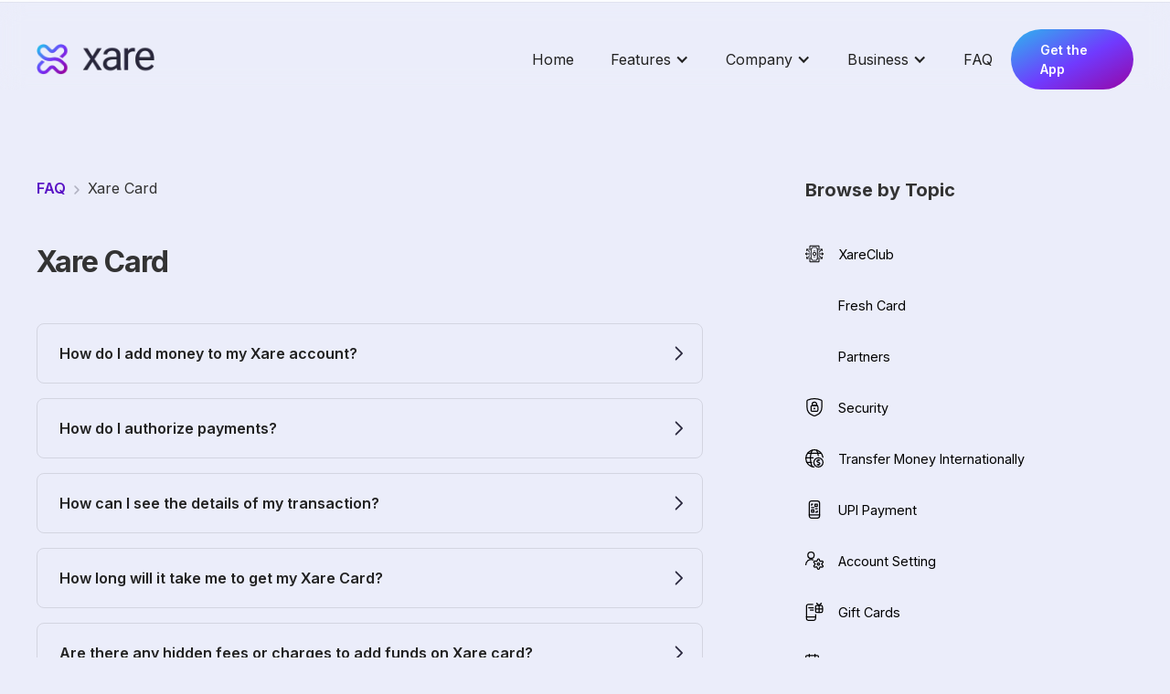

--- FILE ---
content_type: text/html; charset=utf-8
request_url: https://www.xare.co/faq-categories/create-xare-card
body_size: 5578
content:
<!DOCTYPE html><!-- Last Published: Fri Dec 08 2023 05:34:22 GMT+0000 (Coordinated Universal Time) --><html data-wf-domain="www.xare.co" data-wf-page="624c6de5d86d6e6bc4f400c0" data-wf-site="62384883a0edab9d0c6896e9" lang="en" data-wf-collection="624c6de5d86d6e8951f4008a" data-wf-item-slug="create-xare-card"><head><meta charset="utf-8"/><title>Xare</title><meta content="width=device-width, initial-scale=1" name="viewport"/><link href="https://assets-global.website-files.com/62384883a0edab9d0c6896e9/css/xare-site-3302ae.webflow.3d9ba50fa.css" rel="stylesheet" type="text/css"/><link href="https://fonts.googleapis.com" rel="preconnect"/><link href="https://fonts.gstatic.com" rel="preconnect" crossorigin="anonymous"/><script src="https://ajax.googleapis.com/ajax/libs/webfont/1.6.26/webfont.js" type="text/javascript"></script><script type="text/javascript">WebFont.load({  google: {    families: ["Ubuntu:300,300italic,400,400italic,500,500italic,700,700italic","Inter:200,300,regular,600,700,900"]  }});</script><script type="text/javascript">!function(o,c){var n=c.documentElement,t=" w-mod-";n.className+=t+"js",("ontouchstart"in o||o.DocumentTouch&&c instanceof DocumentTouch)&&(n.className+=t+"touch")}(window,document);</script><link href="https://cdn.prod.website-files.com/62384883a0edab9d0c6896e9/62604c8516f58784bef893d2_favicon.png" rel="shortcut icon" type="image/x-icon"/><link href="https://cdn.prod.website-files.com/62384883a0edab9d0c6896e9/62604cb416218ddb154d16bc_webclip.png" rel="apple-touch-icon"/><script async="" src="https://www.googletagmanager.com/gtag/js?id=UA-176811112-1"></script><script type="text/javascript">window.dataLayer = window.dataLayer || [];function gtag(){dataLayer.push(arguments);}gtag('js', new Date());gtag('config', 'UA-176811112-1', {'anonymize_ip': false, 'optimize_id': 'GTM-N377GRH'});</script><!-- F’in sweet Webflow Hacks -->
<style>
/* hiding all of the text on load. we will show one line
of text based on the users browser */
.nav_button {
  display: none;
}
</style>

<!-- Google Tag Manager -->
<script>(function(w,d,s,l,i){w[l]=w[l]||[];w[l].push({'gtm.start':
new Date().getTime(),event:'gtm.js'});var f=d.getElementsByTagName(s)[0],
j=d.createElement(s),dl=l!='dataLayer'?'&l='+l:'';j.async=true;j.src=
'https://www.googletagmanager.com/gtm.js?id='+i+dl;f.parentNode.insertBefore(j,f);
})(window,document,'script','dataLayer','GTM-N377GRH');</script>
<!-- End Google Tag Manager -->


<!-- Google Tag Manager (noscript) -->
<noscript><iframe src="https://www.googletagmanager.com/ns.html?id=GTM-N377GRH"
height="0" width="0" style="display:none;visibility:hidden"></iframe></noscript>
<!-- End Google Tag Manager (noscript) --></head><body><div class="page-wrapper"><div data-animation="default" class="navbar_component w-nav" data-easing2="ease" data-easing="ease-in-out" data-collapse="medium" role="banner" data-no-scroll="1" data-duration="400" data-doc-height="1"><div class="page-padding"><div class="navbar_container"><a href="/" class="navbar_brand-link w-nav-brand"><img width="142" alt="" src="https://cdn.prod.website-files.com/62384883a0edab9d0c6896e9/623868a6b3ac631577cb2433_logo%402x.webp" loading="lazy" class="nav_logo"/></a><nav role="navigation" class="nav_menu cb-navmenu w-nav-menu"><a href="/" class="nav-link w-nav-link">Home</a><div data-hover="true" data-delay="100" class="dropdown w-dropdown"><div class="dropdown-toggle w-dropdown-toggle"><div class="w-icon-dropdown-toggle"></div><div>Features</div></div><nav class="dropdown-list w-dropdown-list"><a href="/club" class="dropdown-link w-dropdown-link">Xare Club</a><a href="/lovesmall" class="dropdown-link w-dropdown-link">Love Small</a></nav></div><div data-hover="true" data-delay="100" class="dropdown w-dropdown"><div class="dropdown-toggle w-dropdown-toggle"><div class="w-icon-dropdown-toggle"></div><div>Company</div></div><nav class="dropdown-list w-dropdown-list"><a href="/about-us" class="dropdown-link w-dropdown-link">About Us</a><a href="/blog" class="dropdown-link w-dropdown-link">Blog</a><a href="/press" class="dropdown-link w-dropdown-link">Newsroom</a></nav></div><div data-hover="true" data-delay="200" class="dropdown w-dropdown"><div class="dropdown-toggle w-dropdown-toggle"><div class="w-icon-dropdown-toggle"></div><div>Business</div></div><nav class="dropdown-list w-dropdown-list"><a href="/partners" class="dropdown-link w-dropdown-link">Partners</a><a href="/investors" class="dropdown-link w-dropdown-link">Investors</a></nav></div><a href="/faq" class="nav-link w-nav-link">FAQ</a></nav><div class="nav-cta-menu-wrapper"><div class="nav_button-wrap hide-tablet"><a href="https://xare.onelink.me/nk2X/91f1f60d" target="_blank" class="navbar_button button-other w-button">Get the App</a><a href="https://xare.onelink.me/nk2X/91f1f60d" target="_blank" class="navbar_button button-android w-button">Get the App</a><a href="https://xare.onelink.me/nk2X/91f1f60d" target="_blank" class="navbar_button button-ios w-button">Get the App</a></div><div class="navbar_menu-button w-nav-button"><div class="navbar_menu-icon w-icon-nav-menu"></div></div></div></div></div></div><div data-animation="default" class="navbar w-nav" data-easing2="ease" data-easing="ease" data-collapse="medium" data-w-id="31885a99-4559-1df3-2238-c869db1ab475" role="banner" data-duration="400" data-doc-height="1"><div class="page-padding"><div class="navbar_container"><a href="/" class="navbar_brand-link w-nav-brand"><img src="https://cdn.prod.website-files.com/62384883a0edab9d0c6896e9/623868a6b3ac631577cb2433_logo%402x.webp" loading="lazy" width="142" alt="" class="nav_logo"/></a><nav role="navigation" class="nav_menu cb-navmenu w-nav-menu"><a href="/" class="nav-link w-nav-link">Home</a><div data-hover="true" data-delay="100" class="dropdown w-dropdown"><div class="dropdown-toggle w-dropdown-toggle"><div class="w-icon-dropdown-toggle"></div><div>Features</div></div><nav class="dropdown-list w-dropdown-list"><a href="/club" class="dropdown-link w-dropdown-link">Xare Club</a><a href="/lovesmall" class="dropdown-link w-dropdown-link">Love Small</a></nav></div><div data-hover="true" data-delay="100" class="dropdown w-dropdown"><div class="dropdown-toggle w-dropdown-toggle"><div class="w-icon-dropdown-toggle"></div><div>Company</div></div><nav class="dropdown-list w-dropdown-list"><a href="/about-us" class="dropdown-link w-dropdown-link">About Us</a><a href="/blog" class="dropdown-link w-dropdown-link">Blog</a><a href="/press" class="dropdown-link w-dropdown-link">Newsroom</a></nav></div><div data-hover="true" data-delay="200" class="dropdown w-dropdown"><div class="dropdown-toggle w-dropdown-toggle"><div class="w-icon-dropdown-toggle"></div><div>Business</div></div><nav class="dropdown-list w-dropdown-list"><a href="/partners" class="dropdown-link w-dropdown-link">Partners</a><a href="/investors" class="dropdown-link w-dropdown-link">Investors</a></nav></div><a href="/faq" class="nav-link w-nav-link">FAQ</a></nav><div class="nav-cta-menu-wrapper"><div class="nav_button-wrap hide-tablet"><a href="https://xare.onelink.me/nk2X/91f1f60d" target="_blank" class="navbar_button button-other w-button">Get the App</a><a href="https://xare.onelink.me/nk2X/91f1f60d" target="_blank" class="navbar_button button-android w-button">Get the App</a><a href="https://xare.onelink.me/nk2X/91f1f60d" target="_blank" class="navbar_button button-ios w-button">Get the App</a></div><div class="navbar_menu-button w-nav-button"><div class="navbar_menu-icon w-icon-nav-menu"></div></div></div></div></div></div><div class="main-wrapper"><div class="section-faq-category-content"><div class="page-padding"><div class="container-large-this"><div class="padding-vertical padding-huge"><div id="w-node-abfd8b60-fae8-1ead-cff4-a017e4b62bf7-c4f400c0" class="layout-grid-75-25"><div class="container-small"><div id="w-node-e2f41fb3-e345-f859-32ae-12e84e95381c-c4f400c0" class="faq-category-content"><div class="margin-bottom margin-large"><div class="section-blog-header_breadcrumbs"><a href="/faq">FAQ</a><img src="https://cdn.prod.website-files.com/62384883a0edab9d0c6896e9/623c908b8afa0442d715109d_Arrow%20Right%20Small.svg" loading="lazy" alt="" class="image-small-arrow"/><div class="text-block-14">Xare Card</div></div></div><div class="margin-bottom margin-large"><h1 class="heading-large">Xare Card</h1></div><div class="margin-bottom margin-large"><div class="w-dyn-list"><div role="list" class="w-dyn-items"><div role="listitem" class="w-dyn-item"><a href="/faq/how-to-add-money-to-xare-card" class="article-link w-inline-block w-clearfix"><div class="article-link-text">How do I add money to my Xare account? </div><img src="https://cdn.prod.website-files.com/62384883a0edab9d0c6896e9/623c673d5f1189977ec48e30_Arrow%20Right.svg" loading="lazy" alt="" class="arrow"/></a></div><div role="listitem" class="w-dyn-item"><a href="/faq/how-do-i-authorize-payments" class="article-link w-inline-block w-clearfix"><div class="article-link-text">How do I authorize payments?</div><img src="https://cdn.prod.website-files.com/62384883a0edab9d0c6896e9/623c673d5f1189977ec48e30_Arrow%20Right.svg" loading="lazy" alt="" class="arrow"/></a></div><div role="listitem" class="w-dyn-item"><a href="/faq/how-can-i-see-the-details-of-my-transaction" class="article-link w-inline-block w-clearfix"><div class="article-link-text">How can I see the details of my transaction?</div><img src="https://cdn.prod.website-files.com/62384883a0edab9d0c6896e9/623c673d5f1189977ec48e30_Arrow%20Right.svg" loading="lazy" alt="" class="arrow"/></a></div><div role="listitem" class="w-dyn-item"><a href="/faq/how-long-will-it-take-me-to-get-my-xare-card" class="article-link w-inline-block w-clearfix"><div class="article-link-text">How long will it take me to get my Xare Card?</div><img src="https://cdn.prod.website-files.com/62384883a0edab9d0c6896e9/623c673d5f1189977ec48e30_Arrow%20Right.svg" loading="lazy" alt="" class="arrow"/></a></div><div role="listitem" class="w-dyn-item"><a href="/faq/hidden-fees-or-charges-to-add-funds-on-xare-card" class="article-link w-inline-block w-clearfix"><div class="article-link-text">Are there any hidden fees or charges to add funds on Xare card? </div><img src="https://cdn.prod.website-files.com/62384883a0edab9d0c6896e9/623c673d5f1189977ec48e30_Arrow%20Right.svg" loading="lazy" alt="" class="arrow"/></a></div><div role="listitem" class="w-dyn-item"><a href="/faq/hidden-fees-or-charges-to-share-cards" class="article-link w-inline-block w-clearfix"><div class="article-link-text">Are there any hidden fees or charges to share cards?</div><img src="https://cdn.prod.website-files.com/62384883a0edab9d0c6896e9/623c673d5f1189977ec48e30_Arrow%20Right.svg" loading="lazy" alt="" class="arrow"/></a></div><div role="listitem" class="w-dyn-item"><a href="/faq/i-want-an-otp-every-time-someone-buys-on-my-card-how-do-i-enable-it" class="article-link w-inline-block w-clearfix"><div class="article-link-text">I want an OTP every time someone buys on my card. How do I enable it?</div><img src="https://cdn.prod.website-files.com/62384883a0edab9d0c6896e9/623c673d5f1189977ec48e30_Arrow%20Right.svg" loading="lazy" alt="" class="arrow"/></a></div><div role="listitem" class="w-dyn-item"><a href="/faq/delete-my-xare-card" class="article-link w-inline-block w-clearfix"><div class="article-link-text">How can I delete my Xare card?</div><img src="https://cdn.prod.website-files.com/62384883a0edab9d0c6896e9/623c673d5f1189977ec48e30_Arrow%20Right.svg" loading="lazy" alt="" class="arrow"/></a></div><div role="listitem" class="w-dyn-item"><a href="/faq/how-can-i-deactivate-the-xare-card" class="article-link w-inline-block w-clearfix"><div class="article-link-text">How can I deactivate the Xare card?</div><img src="https://cdn.prod.website-files.com/62384883a0edab9d0c6896e9/623c673d5f1189977ec48e30_Arrow%20Right.svg" loading="lazy" alt="" class="arrow"/></a></div><div role="listitem" class="w-dyn-item"><a href="/faq/how-many-xare-cards-can-i-share" class="article-link w-inline-block w-clearfix"><div class="article-link-text">How many Xare cards can I share with others?</div><img src="https://cdn.prod.website-files.com/62384883a0edab9d0c6896e9/623c673d5f1189977ec48e30_Arrow%20Right.svg" loading="lazy" alt="" class="arrow"/></a></div></div></div></div><div class="box div-block-58 div-block-59 bg-blue"></div></div></div><div id="w-node-b8165477-d2c7-d4a3-a904-2f98b4f06408-c4f400c0" class="side-bar-wrapper"><div id="w-node-f1310787-5836-de9f-5762-65aaf15a7152-f15a7152" class="sidebar-right hide div-block-56"><div class="margin-bottom margin-medium"><h4 class="margin-left margin-small heading-small">Browse by Topic</h4></div><div id="w-node-f1310787-5836-de9f-5762-65aaf15a7155-f15a7152" class="w-dyn-list"><div role="list" class="w-dyn-items"><div role="listitem" class="collection-item w-dyn-item"><a id="w-node-f1310787-5836-de9f-5762-65aaf15a7158-f15a7152" href="/faq-categories/xare-club" class="category-sidebar hover-shadow w-inline-block"><div id="w-node-_53c9d72c-0ecd-75bb-96b4-275539395786-f15a7152" class="image-wrapper"><img alt="" loading="lazy" id="w-node-f1310787-5836-de9f-5762-65aaf15a7159-f15a7152" src="https://cdn.prod.website-files.com/623882d8954f4463b977e7ce/63a41a1d44faf8fc0f8bc62a_Xare%20Club.svg" class="image-10"/></div><div id="w-node-f1310787-5836-de9f-5762-65aaf15a715a-f15a7152" class="text-size-small">XareClub</div></a></div><div role="listitem" class="collection-item w-dyn-item"><a id="w-node-f1310787-5836-de9f-5762-65aaf15a7158-f15a7152" href="/faq-categories/fresh-card" class="category-sidebar hover-shadow w-inline-block"><div id="w-node-_53c9d72c-0ecd-75bb-96b4-275539395786-f15a7152" class="image-wrapper"><img alt="" loading="lazy" id="w-node-f1310787-5836-de9f-5762-65aaf15a7159-f15a7152" src="" class="image-10 w-dyn-bind-empty"/></div><div id="w-node-f1310787-5836-de9f-5762-65aaf15a715a-f15a7152" class="text-size-small">Fresh Card</div></a></div><div role="listitem" class="collection-item w-dyn-item"><a id="w-node-f1310787-5836-de9f-5762-65aaf15a7158-f15a7152" href="/faq-categories/partners" class="category-sidebar hover-shadow w-inline-block"><div id="w-node-_53c9d72c-0ecd-75bb-96b4-275539395786-f15a7152" class="image-wrapper"><img alt="" loading="lazy" id="w-node-f1310787-5836-de9f-5762-65aaf15a7159-f15a7152" src="" class="image-10 w-dyn-bind-empty"/></div><div id="w-node-f1310787-5836-de9f-5762-65aaf15a715a-f15a7152" class="text-size-small">Partners</div></a></div><div role="listitem" class="collection-item w-dyn-item"><a id="w-node-f1310787-5836-de9f-5762-65aaf15a7158-f15a7152" href="/faq-categories/security" class="category-sidebar hover-shadow w-inline-block"><div id="w-node-_53c9d72c-0ecd-75bb-96b4-275539395786-f15a7152" class="image-wrapper"><img alt="" loading="lazy" id="w-node-f1310787-5836-de9f-5762-65aaf15a7159-f15a7152" src="https://cdn.prod.website-files.com/623882d8954f4463b977e7ce/625fe57c56da1b5bcc00d53e_shield-lock.svg" class="image-10"/></div><div id="w-node-f1310787-5836-de9f-5762-65aaf15a715a-f15a7152" class="text-size-small">Security</div></a></div><div role="listitem" class="collection-item w-dyn-item"><a id="w-node-f1310787-5836-de9f-5762-65aaf15a7158-f15a7152" href="/faq-categories/transfer-money-internationally" class="category-sidebar hover-shadow w-inline-block"><div id="w-node-_53c9d72c-0ecd-75bb-96b4-275539395786-f15a7152" class="image-wrapper"><img alt="" loading="lazy" id="w-node-f1310787-5836-de9f-5762-65aaf15a7159-f15a7152" src="https://cdn.prod.website-files.com/623882d8954f4463b977e7ce/623c7226f1c3728b05e7e2dc_network-cash.svg" class="image-10"/></div><div id="w-node-f1310787-5836-de9f-5762-65aaf15a715a-f15a7152" class="text-size-small">Transfer Money Internationally</div></a></div><div role="listitem" class="collection-item w-dyn-item"><a id="w-node-f1310787-5836-de9f-5762-65aaf15a7158-f15a7152" href="/faq-categories/upi-payment" class="category-sidebar hover-shadow w-inline-block"><div id="w-node-_53c9d72c-0ecd-75bb-96b4-275539395786-f15a7152" class="image-wrapper"><img alt="" loading="lazy" id="w-node-f1310787-5836-de9f-5762-65aaf15a7159-f15a7152" src="https://cdn.prod.website-files.com/623882d8954f4463b977e7ce/623c7094794a7fd1943eb69d_mobile-qr-code.svg" class="image-10"/></div><div id="w-node-f1310787-5836-de9f-5762-65aaf15a715a-f15a7152" class="text-size-small">UPI Payment </div></a></div><div role="listitem" class="collection-item w-dyn-item"><a id="w-node-f1310787-5836-de9f-5762-65aaf15a7158-f15a7152" href="/faq-categories/account-setting" class="category-sidebar hover-shadow w-inline-block"><div id="w-node-_53c9d72c-0ecd-75bb-96b4-275539395786-f15a7152" class="image-wrapper"><img alt="" loading="lazy" id="w-node-f1310787-5836-de9f-5762-65aaf15a7159-f15a7152" src="https://cdn.prod.website-files.com/623882d8954f4463b977e7ce/623c7083598f78b17fbba048_single-neutral-actions-setting.svg" class="image-10"/></div><div id="w-node-f1310787-5836-de9f-5762-65aaf15a715a-f15a7152" class="text-size-small">Account Setting</div></a></div><div role="listitem" class="collection-item w-dyn-item"><a id="w-node-f1310787-5836-de9f-5762-65aaf15a7158-f15a7152" href="/faq-categories/gift-cards" class="category-sidebar hover-shadow w-inline-block"><div id="w-node-_53c9d72c-0ecd-75bb-96b4-275539395786-f15a7152" class="image-wrapper"><img alt="" loading="lazy" id="w-node-f1310787-5836-de9f-5762-65aaf15a7159-f15a7152" src="https://cdn.prod.website-files.com/623882d8954f4463b977e7ce/623c70ab2376f60b6b2ac65d_gift-electronic.svg" class="image-10"/></div><div id="w-node-f1310787-5836-de9f-5762-65aaf15a715a-f15a7152" class="text-size-small">Gift Cards</div></a></div><div role="listitem" class="collection-item w-dyn-item"><a id="w-node-f1310787-5836-de9f-5762-65aaf15a7158-f15a7152" href="/faq-categories/buy-now-pay-later" class="category-sidebar hover-shadow w-inline-block"><div id="w-node-_53c9d72c-0ecd-75bb-96b4-275539395786-f15a7152" class="image-wrapper"><img alt="" loading="lazy" id="w-node-f1310787-5836-de9f-5762-65aaf15a7159-f15a7152" src="https://cdn.prod.website-files.com/623882d8954f4463b977e7ce/623c70ccd43b02615feb2d72_calendar-cash-1.svg" class="image-10"/></div><div id="w-node-f1310787-5836-de9f-5762-65aaf15a715a-f15a7152" class="text-size-small">Buy now, Pay later</div></a></div><div role="listitem" class="collection-item w-dyn-item"><a id="w-node-f1310787-5836-de9f-5762-65aaf15a7158-f15a7152" href="/faq-categories/referral" class="category-sidebar hover-shadow w-inline-block"><div id="w-node-_53c9d72c-0ecd-75bb-96b4-275539395786-f15a7152" class="image-wrapper"><img alt="" loading="lazy" id="w-node-f1310787-5836-de9f-5762-65aaf15a7159-f15a7152" src="https://cdn.prod.website-files.com/623882d8954f4463b977e7ce/623c71154dcdd541abb965e8_multiple-users-1.svg" class="image-10"/></div><div id="w-node-f1310787-5836-de9f-5762-65aaf15a715a-f15a7152" class="text-size-small">Referral</div></a></div><div role="listitem" class="collection-item w-dyn-item"><a id="w-node-f1310787-5836-de9f-5762-65aaf15a7158-f15a7152" href="/faq-categories/utility-bill-payment" class="category-sidebar hover-shadow w-inline-block"><div id="w-node-_53c9d72c-0ecd-75bb-96b4-275539395786-f15a7152" class="image-wrapper"><img alt="" loading="lazy" id="w-node-f1310787-5836-de9f-5762-65aaf15a7159-f15a7152" src="https://cdn.prod.website-files.com/623882d8954f4463b977e7ce/623c713fb44cf455f5225141_cash-bulb.svg" class="image-10"/></div><div id="w-node-f1310787-5836-de9f-5762-65aaf15a715a-f15a7152" class="text-size-small">Utility Bill Payment</div></a></div><div role="listitem" class="collection-item w-dyn-item"><a id="w-node-f1310787-5836-de9f-5762-65aaf15a7158-f15a7152" href="/faq-categories/shopping-bill-payment" class="category-sidebar hover-shadow w-inline-block"><div id="w-node-_53c9d72c-0ecd-75bb-96b4-275539395786-f15a7152" class="image-wrapper"><img alt="" loading="lazy" id="w-node-f1310787-5836-de9f-5762-65aaf15a7159-f15a7152" src="https://cdn.prod.website-files.com/623882d8954f4463b977e7ce/623c7166b5a675d98c3241cf_mobile-shopping-bag.svg" class="image-10"/></div><div id="w-node-f1310787-5836-de9f-5762-65aaf15a715a-f15a7152" class="text-size-small">Shopping</div></a></div><div role="listitem" class="collection-item w-dyn-item"><a id="w-node-f1310787-5836-de9f-5762-65aaf15a7158-f15a7152" href="/faq-categories/payment-via-xare-card" class="category-sidebar hover-shadow w-inline-block"><div id="w-node-_53c9d72c-0ecd-75bb-96b4-275539395786-f15a7152" class="image-wrapper"><img alt="" loading="lazy" id="w-node-f1310787-5836-de9f-5762-65aaf15a7159-f15a7152" src="https://cdn.prod.website-files.com/623882d8954f4463b977e7ce/623c7179f8cdadf3c3980db9_contactless-payment.svg" class="image-10"/></div><div id="w-node-f1310787-5836-de9f-5762-65aaf15a715a-f15a7152" class="text-size-small">Payment via Xare Card</div></a></div><div role="listitem" class="collection-item w-dyn-item"><a id="w-node-f1310787-5836-de9f-5762-65aaf15a7158-f15a7152" href="/faq-categories/create-xare-card" aria-current="page" class="category-sidebar hover-shadow w-inline-block w--current"><div id="w-node-_53c9d72c-0ecd-75bb-96b4-275539395786-f15a7152" class="image-wrapper"><img alt="" loading="lazy" id="w-node-f1310787-5836-de9f-5762-65aaf15a7159-f15a7152" src="https://cdn.prod.website-files.com/623882d8954f4463b977e7ce/623c71ff4e21cf32bb09eb58_credit-card-check.svg" class="image-10"/></div><div id="w-node-f1310787-5836-de9f-5762-65aaf15a715a-f15a7152" class="text-size-small">Xare Card</div></a></div><div role="listitem" class="collection-item w-dyn-item"><a id="w-node-f1310787-5836-de9f-5762-65aaf15a7158-f15a7152" href="/faq-categories/about-xare" class="category-sidebar hover-shadow w-inline-block"><div id="w-node-_53c9d72c-0ecd-75bb-96b4-275539395786-f15a7152" class="image-wrapper"><img alt="" loading="lazy" id="w-node-f1310787-5836-de9f-5762-65aaf15a7159-f15a7152" src="https://cdn.prod.website-files.com/623882d8954f4463b977e7ce/623c71a6180ce45866342a21_multiple-actions-credit-card.svg" class="image-10"/></div><div id="w-node-f1310787-5836-de9f-5762-65aaf15a715a-f15a7152" class="text-size-small">About Xare</div></a></div></div></div></div></div></div></div></div></div></div></div><footer id="footer" class="footer"><div class="container-large-this"><div class="page-padding"><div class="footer_component-copy"><a href="#" id="w-node-f96ac04f-26d6-ef31-82b1-5fee094341d4-3b1ac166" class="footer-logo-link"><img src="https://cdn.prod.website-files.com/62384883a0edab9d0c6896e9/623868a6b3ac631577cb2433_logo%402x.webp" width="142" alt="" class="footer_xare-logo"/></a><div><h2 class="footer-heading bold">Products</h2><ul role="list" class="w-list-unstyled"><li><a href="/fresh" class="footer-link">Fresh card</a></li><li><a href="/club" class="footer-link">Xare Club</a></li><li><a href="/lovesmall" class="footer-link">Love Small</a><a href="/cashback" class="footer-link">Cashback</a></li></ul></div><div><h2 class="footer-heading bold">Company</h2><ul role="list" class="w-list-unstyled"><li><a href="/about-us" class="footer-link">About Us</a></li><li><a href="/blog" class="footer-link">Blog</a></li><li><a href="/press" class="footer-link">Newsroom</a></li></ul></div><div><h2 class="footer-heading bold">Business</h2><ul role="list" class="w-list-unstyled"><li><a href="/partners" class="footer-link">Partners</a><a href="/investors" class="footer-link">Investors</a></li></ul></div><div><h2 class="footer-heading bold">Support</h2><ul role="list" class="w-list-unstyled"><li><a href="/faq" class="footer-link">FAQ</a></li><li><a href="mailto:hello@xare.co" class="footer-link">Contact Us</a></li></ul></div><div id="w-node-f96ac04f-26d6-ef31-82b1-5fee09434200-3b1ac166"><h2 class="footer-heading bold">Social</h2><ul role="list" class="w-list-unstyled"><li><a href="https://www.facebook.com/getxare/" target="_blank" class="footer-link">Facebook</a></li><li><a href="https://twitter.com/getxare" target="_blank" class="footer-link">Twitter</a></li><li><a href="https://www.linkedin.com/company/getxare" target="_blank" class="footer-link">Linkedin</a></li><li><a href="https://www.instagram.com/getxare" target="_blank" class="footer-link">Instagram</a></li></ul></div></div><div class="container-large-this"><div class="div-block-66"><div id="w-node-ab3f0a78-c147-24f6-5020-a0ec3b1ac1ac-3b1ac166" class="text-size-tiny text-color-grey">Copyright © 2022 XARE. All rights reserved.</div><a href="/grievance-redressal" class="footer-link text-size-tiny">Grievance Redressal </a><a href="/privacy-policy" class="footer-link text-size-tiny">Privacy Policy</a><a href="/tc" class="footer-link text-size-tiny">Terms of Service</a><div class="hidden-mobile"></div></div></div></div></div></footer></div><script src="https://d3e54v103j8qbb.cloudfront.net/js/jquery-3.5.1.min.dc5e7f18c8.js?site=62384883a0edab9d0c6896e9" type="text/javascript" integrity="sha256-9/aliU8dGd2tb6OSsuzixeV4y/faTqgFtohetphbbj0=" crossorigin="anonymous"></script><script src="https://assets-global.website-files.com/62384883a0edab9d0c6896e9/js/webflow.ab44985ab.js" type="text/javascript"></script><script defer src="https://cdnjs.cloudflare.com/ajax/libs/jquery/3.2.1/jquery.min.js"></script>
<script defer src="https://cdnjs.cloudflare.com/ajax/libs/jqueryui/1.12.1/jquery-ui.min.js"></script>

<!-- Meta Pixel Code -->
<script>
!function(f,b,e,v,n,t,s)
{if(f.fbq)return;n=f.fbq=function(){n.callMethod?
n.callMethod.apply(n,arguments):n.queue.push(arguments)};
if(!f._fbq)f._fbq=n;n.push=n;n.loaded=!0;n.version='2.0';
n.queue=[];t=b.createElement(e);t.async=!0;
t.src=v;s=b.getElementsByTagName(e)[0];
s.parentNode.insertBefore(t,s)}(window, document,'script',
'https://connect.facebook.net/en_US/fbevents.js');
fbq('init', '2400353130125071');
fbq('track', 'PageView');
</script>
<noscript><img height="1" width="1" style="display:none"
src="https://www.facebook.com/tr?id=2400353130125071&ev=PageView&noscript=1"
/></noscript>
<!-- End Meta Pixel Code -->






<!-- F’in sweet Webflow Hacks -->
<script>
// IF the users window is at or below 991, do everything below
// if it's above 991, we ignore everything below
if(window.innerWidth <= 991){
  // define regex to detect browser by checking userAgent string
  // regex  is a regular expression used to perform searches
  // here we are using regex to search for the 'userAgent' (the name of the browser)
  const testBrowser = function(regexp){ 
    return regexp.test(window.navigator.userAgent);
  }
  // test regex /android/i 
  // returns true if the userAgent string contains 'android'
  // the 'i' makes the regex test case-insensitive
  if(testBrowser(/Android/i)){
    $('.navbar_button.button-android').css('display','block');
  }
  // test for iphone, ipad, ipod
  else if(testBrowser(/iPhone|iPad|iPod/i)){
    $('.navbar_button.button-ios').css('display','block');
  }
  // if none of the above are found
  }
else{
    $('.navbar_button.button-other').css('display','block');
  }
 </script></body></html>

--- FILE ---
content_type: text/css
request_url: https://assets-global.website-files.com/62384883a0edab9d0c6896e9/css/xare-site-3302ae.webflow.3d9ba50fa.css
body_size: 33651
content:
html {
  -ms-text-size-adjust: 100%;
  -webkit-text-size-adjust: 100%;
  font-family: sans-serif;
}

body {
  margin: 0;
}

article, aside, details, figcaption, figure, footer, header, hgroup, main, menu, nav, section, summary {
  display: block;
}

audio, canvas, progress, video {
  vertical-align: baseline;
  display: inline-block;
}

audio:not([controls]) {
  height: 0;
  display: none;
}

[hidden], template {
  display: none;
}

a {
  background-color: rgba(0, 0, 0, 0);
}

a:active, a:hover {
  outline: 0;
}

abbr[title] {
  border-bottom: 1px dotted;
}

b, strong {
  font-weight: bold;
}

dfn {
  font-style: italic;
}

h1 {
  margin: .67em 0;
  font-size: 2em;
}

mark {
  color: #000;
  background: #ff0;
}

small {
  font-size: 80%;
}

sub, sup {
  vertical-align: baseline;
  font-size: 75%;
  line-height: 0;
  position: relative;
}

sup {
  top: -.5em;
}

sub {
  bottom: -.25em;
}

img {
  border: 0;
}

svg:not(:root) {
  overflow: hidden;
}

figure {
  margin: 1em 40px;
}

hr {
  box-sizing: content-box;
  height: 0;
}

pre {
  overflow: auto;
}

code, kbd, pre, samp {
  font-family: monospace;
  font-size: 1em;
}

button, input, optgroup, select, textarea {
  color: inherit;
  font: inherit;
  margin: 0;
}

button {
  overflow: visible;
}

button, select {
  text-transform: none;
}

button, html input[type="button"], input[type="reset"] {
  -webkit-appearance: button;
  cursor: pointer;
}

button[disabled], html input[disabled] {
  cursor: default;
}

button::-moz-focus-inner, input::-moz-focus-inner {
  border: 0;
  padding: 0;
}

input {
  line-height: normal;
}

input[type="checkbox"], input[type="radio"] {
  box-sizing: border-box;
  padding: 0;
}

input[type="number"]::-webkit-inner-spin-button, input[type="number"]::-webkit-outer-spin-button {
  height: auto;
}

input[type="search"] {
  -webkit-appearance: none;
}

input[type="search"]::-webkit-search-cancel-button, input[type="search"]::-webkit-search-decoration {
  -webkit-appearance: none;
}

fieldset {
  border: 1px solid silver;
  margin: 0 2px;
  padding: .35em .625em .75em;
}

legend {
  border: 0;
  padding: 0;
}

textarea {
  overflow: auto;
}

optgroup {
  font-weight: bold;
}

table {
  border-collapse: collapse;
  border-spacing: 0;
}

td, th {
  padding: 0;
}

@font-face {
  font-family: webflow-icons;
  src: url("[data-uri]") format("truetype");
  font-weight: normal;
  font-style: normal;
}

[class^="w-icon-"], [class*=" w-icon-"] {
  speak: none;
  font-variant: normal;
  text-transform: none;
  -webkit-font-smoothing: antialiased;
  -moz-osx-font-smoothing: grayscale;
  font-style: normal;
  font-weight: normal;
  line-height: 1;
  font-family: webflow-icons !important;
}

.w-icon-slider-right:before {
  content: "";
}

.w-icon-slider-left:before {
  content: "";
}

.w-icon-nav-menu:before {
  content: "";
}

.w-icon-arrow-down:before, .w-icon-dropdown-toggle:before {
  content: "";
}

.w-icon-file-upload-remove:before {
  content: "";
}

.w-icon-file-upload-icon:before {
  content: "";
}

* {
  box-sizing: border-box;
}

html {
  height: 100%;
}

body {
  min-height: 100%;
  color: #333;
  background-color: #fff;
  margin: 0;
  font-family: Arial, sans-serif;
  font-size: 14px;
  line-height: 20px;
}

img {
  max-width: 100%;
  vertical-align: middle;
  display: inline-block;
}

html.w-mod-touch * {
  background-attachment: scroll !important;
}

.w-block {
  display: block;
}

.w-inline-block {
  max-width: 100%;
  display: inline-block;
}

.w-clearfix:before, .w-clearfix:after {
  content: " ";
  grid-area: 1 / 1 / 2 / 2;
  display: table;
}

.w-clearfix:after {
  clear: both;
}

.w-hidden {
  display: none;
}

.w-button {
  color: #fff;
  line-height: inherit;
  cursor: pointer;
  background-color: #3898ec;
  border: 0;
  border-radius: 0;
  padding: 9px 15px;
  text-decoration: none;
  display: inline-block;
}

input.w-button {
  -webkit-appearance: button;
}

html[data-w-dynpage] [data-w-cloak] {
  color: rgba(0, 0, 0, 0) !important;
}

.w-code-block {
  margin: unset;
}

.w-webflow-badge, .w-webflow-badge * {
  z-index: auto;
  visibility: visible;
  box-sizing: border-box;
  width: auto;
  height: auto;
  max-height: none;
  max-width: none;
  min-height: 0;
  min-width: 0;
  float: none;
  clear: none;
  box-shadow: none;
  opacity: 1;
  direction: ltr;
  font-family: inherit;
  font-weight: inherit;
  color: inherit;
  font-size: inherit;
  line-height: inherit;
  font-style: inherit;
  font-variant: inherit;
  text-align: inherit;
  letter-spacing: inherit;
  -webkit-text-decoration: inherit;
  text-decoration: inherit;
  text-indent: 0;
  text-transform: inherit;
  text-shadow: none;
  font-smoothing: auto;
  vertical-align: baseline;
  cursor: inherit;
  white-space: inherit;
  word-break: normal;
  word-spacing: normal;
  word-wrap: normal;
  background: none;
  border: 0 rgba(0, 0, 0, 0);
  border-radius: 0;
  margin: 0;
  padding: 0;
  list-style-type: disc;
  transition: none;
  display: block;
  position: static;
  top: auto;
  bottom: auto;
  left: auto;
  right: auto;
  overflow: visible;
  transform: none;
}

.w-webflow-badge {
  white-space: nowrap;
  cursor: pointer;
  box-shadow: 0 0 0 1px rgba(0, 0, 0, .1), 0 1px 3px rgba(0, 0, 0, .1);
  visibility: visible !important;
  z-index: 2147483647 !important;
  color: #aaadb0 !important;
  opacity: 1 !important;
  width: auto !important;
  height: auto !important;
  background-color: #fff !important;
  border-radius: 3px !important;
  margin: 0 !important;
  padding: 6px !important;
  font-size: 12px !important;
  line-height: 14px !important;
  text-decoration: none !important;
  display: inline-block !important;
  position: fixed !important;
  top: auto !important;
  bottom: 12px !important;
  left: auto !important;
  right: 12px !important;
  overflow: visible !important;
  transform: none !important;
}

.w-webflow-badge > img {
  visibility: visible !important;
  opacity: 1 !important;
  vertical-align: middle !important;
  display: inline-block !important;
}

h1, h2, h3, h4, h5, h6 {
  margin-bottom: 10px;
  font-weight: bold;
}

h1 {
  margin-top: 20px;
  font-size: 38px;
  line-height: 44px;
}

h2 {
  margin-top: 20px;
  font-size: 32px;
  line-height: 36px;
}

h3 {
  margin-top: 20px;
  font-size: 24px;
  line-height: 30px;
}

h4 {
  margin-top: 10px;
  font-size: 18px;
  line-height: 24px;
}

h5 {
  margin-top: 10px;
  font-size: 14px;
  line-height: 20px;
}

h6 {
  margin-top: 10px;
  font-size: 12px;
  line-height: 18px;
}

p {
  margin-top: 0;
  margin-bottom: 10px;
}

blockquote {
  border-left: 5px solid #e2e2e2;
  margin: 0 0 10px;
  padding: 10px 20px;
  font-size: 18px;
  line-height: 22px;
}

figure {
  margin: 0 0 10px;
}

figcaption {
  text-align: center;
  margin-top: 5px;
}

ul, ol {
  margin-top: 0;
  margin-bottom: 10px;
  padding-left: 40px;
}

.w-list-unstyled {
  padding-left: 0;
  list-style: none;
}

.w-embed:before, .w-embed:after {
  content: " ";
  grid-area: 1 / 1 / 2 / 2;
  display: table;
}

.w-embed:after {
  clear: both;
}

.w-video {
  width: 100%;
  padding: 0;
  position: relative;
}

.w-video iframe, .w-video object, .w-video embed {
  width: 100%;
  height: 100%;
  border: none;
  position: absolute;
  top: 0;
  left: 0;
}

fieldset {
  border: 0;
  margin: 0;
  padding: 0;
}

button, [type="button"], [type="reset"] {
  cursor: pointer;
  -webkit-appearance: button;
  border: 0;
}

.w-form {
  margin: 0 0 15px;
}

.w-form-done {
  text-align: center;
  background-color: #ddd;
  padding: 20px;
  display: none;
}

.w-form-fail {
  background-color: #ffdede;
  margin-top: 10px;
  padding: 10px;
  display: none;
}

label {
  margin-bottom: 5px;
  font-weight: bold;
  display: block;
}

.w-input, .w-select {
  width: 100%;
  height: 38px;
  color: #333;
  vertical-align: middle;
  background-color: #fff;
  border: 1px solid #ccc;
  margin-bottom: 10px;
  padding: 8px 12px;
  font-size: 14px;
  line-height: 1.42857;
  display: block;
}

.w-input:-moz-placeholder, .w-select:-moz-placeholder {
  color: #999;
}

.w-input::-moz-placeholder, .w-select::-moz-placeholder {
  color: #999;
  opacity: 1;
}

.w-input::-webkit-input-placeholder, .w-select::-webkit-input-placeholder {
  color: #999;
}

.w-input:focus, .w-select:focus {
  border-color: #3898ec;
  outline: 0;
}

.w-input[disabled], .w-select[disabled], .w-input[readonly], .w-select[readonly], fieldset[disabled] .w-input, fieldset[disabled] .w-select {
  cursor: not-allowed;
}

.w-input[disabled]:not(.w-input-disabled), .w-select[disabled]:not(.w-input-disabled), .w-input[readonly], .w-select[readonly], fieldset[disabled]:not(.w-input-disabled) .w-input, fieldset[disabled]:not(.w-input-disabled) .w-select {
  background-color: #eee;
}

textarea.w-input, textarea.w-select {
  height: auto;
}

.w-select {
  background-color: #f3f3f3;
}

.w-select[multiple] {
  height: auto;
}

.w-form-label {
  cursor: pointer;
  margin-bottom: 0;
  font-weight: normal;
  display: inline-block;
}

.w-radio {
  margin-bottom: 5px;
  padding-left: 20px;
  display: block;
}

.w-radio:before, .w-radio:after {
  content: " ";
  grid-area: 1 / 1 / 2 / 2;
  display: table;
}

.w-radio:after {
  clear: both;
}

.w-radio-input {
  float: left;
  margin: 3px 0 0 -20px;
  line-height: normal;
}

.w-file-upload {
  margin-bottom: 10px;
  display: block;
}

.w-file-upload-input {
  width: .1px;
  height: .1px;
  opacity: 0;
  z-index: -100;
  position: absolute;
  overflow: hidden;
}

.w-file-upload-default, .w-file-upload-uploading, .w-file-upload-success {
  color: #333;
  display: inline-block;
}

.w-file-upload-error {
  margin-top: 10px;
  display: block;
}

.w-file-upload-default.w-hidden, .w-file-upload-uploading.w-hidden, .w-file-upload-error.w-hidden, .w-file-upload-success.w-hidden {
  display: none;
}

.w-file-upload-uploading-btn {
  cursor: pointer;
  background-color: #fafafa;
  border: 1px solid #ccc;
  margin: 0;
  padding: 8px 12px;
  font-size: 14px;
  font-weight: normal;
  display: flex;
}

.w-file-upload-file {
  background-color: #fafafa;
  border: 1px solid #ccc;
  flex-grow: 1;
  justify-content: space-between;
  margin: 0;
  padding: 8px 9px 8px 11px;
  display: flex;
}

.w-file-upload-file-name {
  font-size: 14px;
  font-weight: normal;
  display: block;
}

.w-file-remove-link {
  width: auto;
  height: auto;
  cursor: pointer;
  margin-top: 3px;
  margin-left: 10px;
  padding: 3px;
  display: block;
}

.w-icon-file-upload-remove {
  margin: auto;
  font-size: 10px;
}

.w-file-upload-error-msg {
  color: #ea384c;
  padding: 2px 0;
  display: inline-block;
}

.w-file-upload-info {
  padding: 0 12px;
  line-height: 38px;
  display: inline-block;
}

.w-file-upload-label {
  cursor: pointer;
  background-color: #fafafa;
  border: 1px solid #ccc;
  margin: 0;
  padding: 8px 12px;
  font-size: 14px;
  font-weight: normal;
  display: inline-block;
}

.w-icon-file-upload-icon, .w-icon-file-upload-uploading {
  width: 20px;
  margin-right: 8px;
  display: inline-block;
}

.w-icon-file-upload-uploading {
  height: 20px;
}

.w-container {
  max-width: 940px;
  margin-left: auto;
  margin-right: auto;
}

.w-container:before, .w-container:after {
  content: " ";
  grid-area: 1 / 1 / 2 / 2;
  display: table;
}

.w-container:after {
  clear: both;
}

.w-container .w-row {
  margin-left: -10px;
  margin-right: -10px;
}

.w-row:before, .w-row:after {
  content: " ";
  grid-area: 1 / 1 / 2 / 2;
  display: table;
}

.w-row:after {
  clear: both;
}

.w-row .w-row {
  margin-left: 0;
  margin-right: 0;
}

.w-col {
  float: left;
  width: 100%;
  min-height: 1px;
  padding-left: 10px;
  padding-right: 10px;
  position: relative;
}

.w-col .w-col {
  padding-left: 0;
  padding-right: 0;
}

.w-col-1 {
  width: 8.33333%;
}

.w-col-2 {
  width: 16.6667%;
}

.w-col-3 {
  width: 25%;
}

.w-col-4 {
  width: 33.3333%;
}

.w-col-5 {
  width: 41.6667%;
}

.w-col-6 {
  width: 50%;
}

.w-col-7 {
  width: 58.3333%;
}

.w-col-8 {
  width: 66.6667%;
}

.w-col-9 {
  width: 75%;
}

.w-col-10 {
  width: 83.3333%;
}

.w-col-11 {
  width: 91.6667%;
}

.w-col-12 {
  width: 100%;
}

.w-hidden-main {
  display: none !important;
}

@media screen and (max-width: 991px) {
  .w-container {
    max-width: 728px;
  }

  .w-hidden-main {
    display: inherit !important;
  }

  .w-hidden-medium {
    display: none !important;
  }

  .w-col-medium-1 {
    width: 8.33333%;
  }

  .w-col-medium-2 {
    width: 16.6667%;
  }

  .w-col-medium-3 {
    width: 25%;
  }

  .w-col-medium-4 {
    width: 33.3333%;
  }

  .w-col-medium-5 {
    width: 41.6667%;
  }

  .w-col-medium-6 {
    width: 50%;
  }

  .w-col-medium-7 {
    width: 58.3333%;
  }

  .w-col-medium-8 {
    width: 66.6667%;
  }

  .w-col-medium-9 {
    width: 75%;
  }

  .w-col-medium-10 {
    width: 83.3333%;
  }

  .w-col-medium-11 {
    width: 91.6667%;
  }

  .w-col-medium-12 {
    width: 100%;
  }

  .w-col-stack {
    width: 100%;
    left: auto;
    right: auto;
  }
}

@media screen and (max-width: 767px) {
  .w-hidden-main, .w-hidden-medium {
    display: inherit !important;
  }

  .w-hidden-small {
    display: none !important;
  }

  .w-row, .w-container .w-row {
    margin-left: 0;
    margin-right: 0;
  }

  .w-col {
    width: 100%;
    left: auto;
    right: auto;
  }

  .w-col-small-1 {
    width: 8.33333%;
  }

  .w-col-small-2 {
    width: 16.6667%;
  }

  .w-col-small-3 {
    width: 25%;
  }

  .w-col-small-4 {
    width: 33.3333%;
  }

  .w-col-small-5 {
    width: 41.6667%;
  }

  .w-col-small-6 {
    width: 50%;
  }

  .w-col-small-7 {
    width: 58.3333%;
  }

  .w-col-small-8 {
    width: 66.6667%;
  }

  .w-col-small-9 {
    width: 75%;
  }

  .w-col-small-10 {
    width: 83.3333%;
  }

  .w-col-small-11 {
    width: 91.6667%;
  }

  .w-col-small-12 {
    width: 100%;
  }
}

@media screen and (max-width: 479px) {
  .w-container {
    max-width: none;
  }

  .w-hidden-main, .w-hidden-medium, .w-hidden-small {
    display: inherit !important;
  }

  .w-hidden-tiny {
    display: none !important;
  }

  .w-col {
    width: 100%;
  }

  .w-col-tiny-1 {
    width: 8.33333%;
  }

  .w-col-tiny-2 {
    width: 16.6667%;
  }

  .w-col-tiny-3 {
    width: 25%;
  }

  .w-col-tiny-4 {
    width: 33.3333%;
  }

  .w-col-tiny-5 {
    width: 41.6667%;
  }

  .w-col-tiny-6 {
    width: 50%;
  }

  .w-col-tiny-7 {
    width: 58.3333%;
  }

  .w-col-tiny-8 {
    width: 66.6667%;
  }

  .w-col-tiny-9 {
    width: 75%;
  }

  .w-col-tiny-10 {
    width: 83.3333%;
  }

  .w-col-tiny-11 {
    width: 91.6667%;
  }

  .w-col-tiny-12 {
    width: 100%;
  }
}

.w-widget {
  position: relative;
}

.w-widget-map {
  width: 100%;
  height: 400px;
}

.w-widget-map label {
  width: auto;
  display: inline;
}

.w-widget-map img {
  max-width: inherit;
}

.w-widget-map .gm-style-iw {
  text-align: center;
}

.w-widget-map .gm-style-iw > button {
  display: none !important;
}

.w-widget-twitter {
  overflow: hidden;
}

.w-widget-twitter-count-shim {
  vertical-align: top;
  width: 28px;
  height: 20px;
  text-align: center;
  background: #fff;
  border: 1px solid #758696;
  border-radius: 3px;
  display: inline-block;
  position: relative;
}

.w-widget-twitter-count-shim * {
  pointer-events: none;
  -webkit-user-select: none;
  -ms-user-select: none;
  user-select: none;
}

.w-widget-twitter-count-shim .w-widget-twitter-count-inner {
  text-align: center;
  color: #999;
  font-family: serif;
  font-size: 15px;
  line-height: 12px;
  position: relative;
}

.w-widget-twitter-count-shim .w-widget-twitter-count-clear {
  display: block;
  position: relative;
}

.w-widget-twitter-count-shim.w--large {
  width: 36px;
  height: 28px;
}

.w-widget-twitter-count-shim.w--large .w-widget-twitter-count-inner {
  font-size: 18px;
  line-height: 18px;
}

.w-widget-twitter-count-shim:not(.w--vertical) {
  margin-left: 5px;
  margin-right: 8px;
}

.w-widget-twitter-count-shim:not(.w--vertical).w--large {
  margin-left: 6px;
}

.w-widget-twitter-count-shim:not(.w--vertical):before, .w-widget-twitter-count-shim:not(.w--vertical):after {
  content: " ";
  height: 0;
  width: 0;
  pointer-events: none;
  border: solid rgba(0, 0, 0, 0);
  position: absolute;
  top: 50%;
  left: 0;
}

.w-widget-twitter-count-shim:not(.w--vertical):before {
  border-width: 4px;
  border-color: rgba(117, 134, 150, 0) #5d6c7b rgba(117, 134, 150, 0) rgba(117, 134, 150, 0);
  margin-top: -4px;
  margin-left: -9px;
}

.w-widget-twitter-count-shim:not(.w--vertical).w--large:before {
  border-width: 5px;
  margin-top: -5px;
  margin-left: -10px;
}

.w-widget-twitter-count-shim:not(.w--vertical):after {
  border-width: 4px;
  border-color: rgba(255, 255, 255, 0) #fff rgba(255, 255, 255, 0) rgba(255, 255, 255, 0);
  margin-top: -4px;
  margin-left: -8px;
}

.w-widget-twitter-count-shim:not(.w--vertical).w--large:after {
  border-width: 5px;
  margin-top: -5px;
  margin-left: -9px;
}

.w-widget-twitter-count-shim.w--vertical {
  width: 61px;
  height: 33px;
  margin-bottom: 8px;
}

.w-widget-twitter-count-shim.w--vertical:before, .w-widget-twitter-count-shim.w--vertical:after {
  content: " ";
  height: 0;
  width: 0;
  pointer-events: none;
  border: solid rgba(0, 0, 0, 0);
  position: absolute;
  top: 100%;
  left: 50%;
}

.w-widget-twitter-count-shim.w--vertical:before {
  border-width: 5px;
  border-color: #5d6c7b rgba(117, 134, 150, 0) rgba(117, 134, 150, 0);
  margin-left: -5px;
}

.w-widget-twitter-count-shim.w--vertical:after {
  border-width: 4px;
  border-color: #fff rgba(255, 255, 255, 0) rgba(255, 255, 255, 0);
  margin-left: -4px;
}

.w-widget-twitter-count-shim.w--vertical .w-widget-twitter-count-inner {
  font-size: 18px;
  line-height: 22px;
}

.w-widget-twitter-count-shim.w--vertical.w--large {
  width: 76px;
}

.w-background-video {
  height: 500px;
  color: #fff;
  position: relative;
  overflow: hidden;
}

.w-background-video > video {
  width: 100%;
  height: 100%;
  object-fit: cover;
  z-index: -100;
  background-position: 50%;
  background-size: cover;
  margin: auto;
  position: absolute;
  top: -100%;
  bottom: -100%;
  left: -100%;
  right: -100%;
}

.w-background-video > video::-webkit-media-controls-start-playback-button {
  -webkit-appearance: none;
  display: none !important;
}

.w-background-video--control {
  background-color: rgba(0, 0, 0, 0);
  padding: 0;
  position: absolute;
  bottom: 1em;
  right: 1em;
}

.w-background-video--control > [hidden] {
  display: none !important;
}

.w-slider {
  height: 300px;
  text-align: center;
  clear: both;
  -webkit-tap-highlight-color: rgba(0, 0, 0, 0);
  tap-highlight-color: rgba(0, 0, 0, 0);
  background: #ddd;
  position: relative;
}

.w-slider-mask {
  z-index: 1;
  height: 100%;
  white-space: nowrap;
  display: block;
  position: relative;
  left: 0;
  right: 0;
  overflow: hidden;
}

.w-slide {
  vertical-align: top;
  width: 100%;
  height: 100%;
  white-space: normal;
  text-align: left;
  display: inline-block;
  position: relative;
}

.w-slider-nav {
  z-index: 2;
  height: 40px;
  text-align: center;
  -webkit-tap-highlight-color: rgba(0, 0, 0, 0);
  tap-highlight-color: rgba(0, 0, 0, 0);
  margin: auto;
  padding-top: 10px;
  position: absolute;
  top: auto;
  bottom: 0;
  left: 0;
  right: 0;
}

.w-slider-nav.w-round > div {
  border-radius: 100%;
}

.w-slider-nav.w-num > div {
  width: auto;
  height: auto;
  font-size: inherit;
  line-height: inherit;
  padding: .2em .5em;
}

.w-slider-nav.w-shadow > div {
  box-shadow: 0 0 3px rgba(51, 51, 51, .4);
}

.w-slider-nav-invert {
  color: #fff;
}

.w-slider-nav-invert > div {
  background-color: rgba(34, 34, 34, .4);
}

.w-slider-nav-invert > div.w-active {
  background-color: #222;
}

.w-slider-dot {
  width: 1em;
  height: 1em;
  cursor: pointer;
  background-color: rgba(255, 255, 255, .4);
  margin: 0 3px .5em;
  transition: background-color .1s, color .1s;
  display: inline-block;
  position: relative;
}

.w-slider-dot.w-active {
  background-color: #fff;
}

.w-slider-dot:focus {
  outline: none;
  box-shadow: 0 0 0 2px #fff;
}

.w-slider-dot:focus.w-active {
  box-shadow: none;
}

.w-slider-arrow-left, .w-slider-arrow-right {
  width: 80px;
  cursor: pointer;
  color: #fff;
  -webkit-tap-highlight-color: rgba(0, 0, 0, 0);
  tap-highlight-color: rgba(0, 0, 0, 0);
  -webkit-user-select: none;
  -ms-user-select: none;
  user-select: none;
  margin: auto;
  font-size: 40px;
  position: absolute;
  top: 0;
  bottom: 0;
  left: 0;
  right: 0;
  overflow: hidden;
}

.w-slider-arrow-left [class^="w-icon-"], .w-slider-arrow-right [class^="w-icon-"], .w-slider-arrow-left [class*=" w-icon-"], .w-slider-arrow-right [class*=" w-icon-"] {
  position: absolute;
}

.w-slider-arrow-left:focus, .w-slider-arrow-right:focus {
  outline: 0;
}

.w-slider-arrow-left {
  z-index: 3;
  right: auto;
}

.w-slider-arrow-right {
  z-index: 4;
  left: auto;
}

.w-icon-slider-left, .w-icon-slider-right {
  width: 1em;
  height: 1em;
  margin: auto;
  top: 0;
  bottom: 0;
  left: 0;
  right: 0;
}

.w-slider-aria-label {
  clip: rect(0 0 0 0);
  height: 1px;
  width: 1px;
  border: 0;
  margin: -1px;
  padding: 0;
  position: absolute;
  overflow: hidden;
}

.w-slider-force-show {
  display: block !important;
}

.w-dropdown {
  text-align: left;
  z-index: 900;
  margin-left: auto;
  margin-right: auto;
  display: inline-block;
  position: relative;
}

.w-dropdown-btn, .w-dropdown-toggle, .w-dropdown-link {
  vertical-align: top;
  color: #222;
  text-align: left;
  white-space: nowrap;
  margin-left: auto;
  margin-right: auto;
  padding: 20px;
  text-decoration: none;
  position: relative;
}

.w-dropdown-toggle {
  -webkit-user-select: none;
  -ms-user-select: none;
  user-select: none;
  cursor: pointer;
  padding-right: 40px;
  display: inline-block;
}

.w-dropdown-toggle:focus {
  outline: 0;
}

.w-icon-dropdown-toggle {
  width: 1em;
  height: 1em;
  margin: auto 20px auto auto;
  position: absolute;
  top: 0;
  bottom: 0;
  right: 0;
}

.w-dropdown-list {
  min-width: 100%;
  background: #ddd;
  display: none;
  position: absolute;
}

.w-dropdown-list.w--open {
  display: block;
}

.w-dropdown-link {
  color: #222;
  padding: 10px 20px;
  display: block;
}

.w-dropdown-link.w--current {
  color: #0082f3;
}

.w-dropdown-link:focus {
  outline: 0;
}

@media screen and (max-width: 767px) {
  .w-nav-brand {
    padding-left: 10px;
  }
}

.w-lightbox-backdrop {
  cursor: auto;
  letter-spacing: normal;
  text-indent: 0;
  text-shadow: none;
  text-transform: none;
  visibility: visible;
  white-space: normal;
  word-break: normal;
  word-spacing: normal;
  word-wrap: normal;
  color: #fff;
  text-align: center;
  z-index: 2000;
  opacity: 0;
  -webkit-user-select: none;
  -moz-user-select: none;
  -webkit-tap-highlight-color: transparent;
  background: rgba(0, 0, 0, .9);
  outline: 0;
  font-family: Helvetica Neue, Helvetica, Ubuntu, Segoe UI, Verdana, sans-serif;
  font-size: 17px;
  font-style: normal;
  font-weight: 300;
  line-height: 1.2;
  list-style: disc;
  position: fixed;
  top: 0;
  bottom: 0;
  left: 0;
  right: 0;
  -webkit-transform: translate(0);
}

.w-lightbox-backdrop, .w-lightbox-container {
  height: 100%;
  -webkit-overflow-scrolling: touch;
  overflow: auto;
}

.w-lightbox-content {
  height: 100vh;
  position: relative;
  overflow: hidden;
}

.w-lightbox-view {
  width: 100vw;
  height: 100vh;
  opacity: 0;
  position: absolute;
}

.w-lightbox-view:before {
  content: "";
  height: 100vh;
}

.w-lightbox-group, .w-lightbox-group .w-lightbox-view, .w-lightbox-group .w-lightbox-view:before {
  height: 86vh;
}

.w-lightbox-frame, .w-lightbox-view:before {
  vertical-align: middle;
  display: inline-block;
}

.w-lightbox-figure {
  margin: 0;
  position: relative;
}

.w-lightbox-group .w-lightbox-figure {
  cursor: pointer;
}

.w-lightbox-img {
  width: auto;
  height: auto;
  max-width: none;
}

.w-lightbox-image {
  float: none;
  max-width: 100vw;
  max-height: 100vh;
  display: block;
}

.w-lightbox-group .w-lightbox-image {
  max-height: 86vh;
}

.w-lightbox-caption {
  text-align: left;
  text-overflow: ellipsis;
  white-space: nowrap;
  background: rgba(0, 0, 0, .4);
  padding: .5em 1em;
  position: absolute;
  bottom: 0;
  left: 0;
  right: 0;
  overflow: hidden;
}

.w-lightbox-embed {
  width: 100%;
  height: 100%;
  position: absolute;
  top: 0;
  bottom: 0;
  left: 0;
  right: 0;
}

.w-lightbox-control {
  width: 4em;
  cursor: pointer;
  background-position: center;
  background-repeat: no-repeat;
  background-size: 24px;
  transition: all .3s;
  position: absolute;
  top: 0;
}

.w-lightbox-left {
  background-image: url("[data-uri]");
  display: none;
  bottom: 0;
  left: 0;
}

.w-lightbox-right {
  background-image: url("[data-uri]");
  display: none;
  bottom: 0;
  right: 0;
}

.w-lightbox-close {
  height: 2.6em;
  background-image: url("[data-uri]");
  background-size: 18px;
  right: 0;
}

.w-lightbox-strip {
  white-space: nowrap;
  padding: 0 1vh;
  line-height: 0;
  position: absolute;
  bottom: 0;
  left: 0;
  right: 0;
  overflow-x: auto;
  overflow-y: hidden;
}

.w-lightbox-item {
  width: 10vh;
  box-sizing: content-box;
  cursor: pointer;
  padding: 2vh 1vh;
  display: inline-block;
  -webkit-transform: translate3d(0, 0, 0);
}

.w-lightbox-active {
  opacity: .3;
}

.w-lightbox-thumbnail {
  height: 10vh;
  background: #222;
  position: relative;
  overflow: hidden;
}

.w-lightbox-thumbnail-image {
  position: absolute;
  top: 0;
  left: 0;
}

.w-lightbox-thumbnail .w-lightbox-tall {
  width: 100%;
  top: 50%;
  transform: translate(0, -50%);
}

.w-lightbox-thumbnail .w-lightbox-wide {
  height: 100%;
  left: 50%;
  transform: translate(-50%);
}

.w-lightbox-spinner {
  box-sizing: border-box;
  width: 40px;
  height: 40px;
  border: 5px solid rgba(0, 0, 0, .4);
  border-radius: 50%;
  margin-top: -20px;
  margin-left: -20px;
  animation: .8s linear infinite spin;
  position: absolute;
  top: 50%;
  left: 50%;
}

.w-lightbox-spinner:after {
  content: "";
  border: 3px solid rgba(0, 0, 0, 0);
  border-bottom-color: #fff;
  border-radius: 50%;
  position: absolute;
  top: -4px;
  bottom: -4px;
  left: -4px;
  right: -4px;
}

.w-lightbox-hide {
  display: none;
}

.w-lightbox-noscroll {
  overflow: hidden;
}

@media (min-width: 768px) {
  .w-lightbox-content {
    height: 96vh;
    margin-top: 2vh;
  }

  .w-lightbox-view, .w-lightbox-view:before {
    height: 96vh;
  }

  .w-lightbox-group, .w-lightbox-group .w-lightbox-view, .w-lightbox-group .w-lightbox-view:before {
    height: 84vh;
  }

  .w-lightbox-image {
    max-width: 96vw;
    max-height: 96vh;
  }

  .w-lightbox-group .w-lightbox-image {
    max-width: 82.3vw;
    max-height: 84vh;
  }

  .w-lightbox-left, .w-lightbox-right {
    opacity: .5;
    display: block;
  }

  .w-lightbox-close {
    opacity: .8;
  }

  .w-lightbox-control:hover {
    opacity: 1;
  }
}

.w-lightbox-inactive, .w-lightbox-inactive:hover {
  opacity: 0;
}

.w-richtext:before, .w-richtext:after {
  content: " ";
  grid-area: 1 / 1 / 2 / 2;
  display: table;
}

.w-richtext:after {
  clear: both;
}

.w-richtext[contenteditable="true"]:before, .w-richtext[contenteditable="true"]:after {
  white-space: initial;
}

.w-richtext ol, .w-richtext ul {
  overflow: hidden;
}

.w-richtext .w-richtext-figure-selected.w-richtext-figure-type-video div:after, .w-richtext .w-richtext-figure-selected[data-rt-type="video"] div:after, .w-richtext .w-richtext-figure-selected.w-richtext-figure-type-image div, .w-richtext .w-richtext-figure-selected[data-rt-type="image"] div {
  outline: 2px solid #2895f7;
}

.w-richtext figure.w-richtext-figure-type-video > div:after, .w-richtext figure[data-rt-type="video"] > div:after {
  content: "";
  display: none;
  position: absolute;
  top: 0;
  bottom: 0;
  left: 0;
  right: 0;
}

.w-richtext figure {
  max-width: 60%;
  position: relative;
}

.w-richtext figure > div:before {
  cursor: default !important;
}

.w-richtext figure img {
  width: 100%;
}

.w-richtext figure figcaption.w-richtext-figcaption-placeholder {
  opacity: .6;
}

.w-richtext figure div {
  color: rgba(0, 0, 0, 0);
  font-size: 0;
}

.w-richtext figure.w-richtext-figure-type-image, .w-richtext figure[data-rt-type="image"] {
  display: table;
}

.w-richtext figure.w-richtext-figure-type-image > div, .w-richtext figure[data-rt-type="image"] > div {
  display: inline-block;
}

.w-richtext figure.w-richtext-figure-type-image > figcaption, .w-richtext figure[data-rt-type="image"] > figcaption {
  caption-side: bottom;
  display: table-caption;
}

.w-richtext figure.w-richtext-figure-type-video, .w-richtext figure[data-rt-type="video"] {
  width: 60%;
  height: 0;
}

.w-richtext figure.w-richtext-figure-type-video iframe, .w-richtext figure[data-rt-type="video"] iframe {
  width: 100%;
  height: 100%;
  position: absolute;
  top: 0;
  left: 0;
}

.w-richtext figure.w-richtext-figure-type-video > div, .w-richtext figure[data-rt-type="video"] > div {
  width: 100%;
}

.w-richtext figure.w-richtext-align-center {
  clear: both;
  margin-left: auto;
  margin-right: auto;
}

.w-richtext figure.w-richtext-align-center.w-richtext-figure-type-image > div, .w-richtext figure.w-richtext-align-center[data-rt-type="image"] > div {
  max-width: 100%;
}

.w-richtext figure.w-richtext-align-normal {
  clear: both;
}

.w-richtext figure.w-richtext-align-fullwidth {
  width: 100%;
  max-width: 100%;
  text-align: center;
  clear: both;
  margin-left: auto;
  margin-right: auto;
  display: block;
}

.w-richtext figure.w-richtext-align-fullwidth > div {
  padding-bottom: inherit;
  display: inline-block;
}

.w-richtext figure.w-richtext-align-fullwidth > figcaption {
  display: block;
}

.w-richtext figure.w-richtext-align-floatleft {
  float: left;
  clear: none;
  margin-right: 15px;
}

.w-richtext figure.w-richtext-align-floatright {
  float: right;
  clear: none;
  margin-left: 15px;
}

.w-nav {
  z-index: 1000;
  background: #ddd;
  position: relative;
}

.w-nav:before, .w-nav:after {
  content: " ";
  grid-area: 1 / 1 / 2 / 2;
  display: table;
}

.w-nav:after {
  clear: both;
}

.w-nav-brand {
  float: left;
  color: #333;
  text-decoration: none;
  position: relative;
}

.w-nav-link {
  vertical-align: top;
  color: #222;
  text-align: left;
  margin-left: auto;
  margin-right: auto;
  padding: 20px;
  text-decoration: none;
  display: inline-block;
  position: relative;
}

.w-nav-link.w--current {
  color: #0082f3;
}

.w-nav-menu {
  float: right;
  position: relative;
}

[data-nav-menu-open] {
  text-align: center;
  min-width: 200px;
  background: #c8c8c8;
  position: absolute;
  top: 100%;
  left: 0;
  right: 0;
  overflow: visible;
  display: block !important;
}

.w--nav-link-open {
  display: block;
  position: relative;
}

.w-nav-overlay {
  width: 100%;
  display: none;
  position: absolute;
  top: 100%;
  left: 0;
  right: 0;
  overflow: hidden;
}

.w-nav-overlay [data-nav-menu-open] {
  top: 0;
}

.w-nav[data-animation="over-left"] .w-nav-overlay {
  width: auto;
}

.w-nav[data-animation="over-left"] .w-nav-overlay, .w-nav[data-animation="over-left"] [data-nav-menu-open] {
  z-index: 1;
  top: 0;
  right: auto;
}

.w-nav[data-animation="over-right"] .w-nav-overlay {
  width: auto;
}

.w-nav[data-animation="over-right"] .w-nav-overlay, .w-nav[data-animation="over-right"] [data-nav-menu-open] {
  z-index: 1;
  top: 0;
  left: auto;
}

.w-nav-button {
  float: right;
  cursor: pointer;
  -webkit-tap-highlight-color: rgba(0, 0, 0, 0);
  tap-highlight-color: rgba(0, 0, 0, 0);
  -webkit-user-select: none;
  -ms-user-select: none;
  user-select: none;
  padding: 18px;
  font-size: 24px;
  display: none;
  position: relative;
}

.w-nav-button:focus {
  outline: 0;
}

.w-nav-button.w--open {
  color: #fff;
  background-color: #c8c8c8;
}

.w-nav[data-collapse="all"] .w-nav-menu {
  display: none;
}

.w-nav[data-collapse="all"] .w-nav-button, .w--nav-dropdown-open, .w--nav-dropdown-toggle-open {
  display: block;
}

.w--nav-dropdown-list-open {
  position: static;
}

@media screen and (max-width: 991px) {
  .w-nav[data-collapse="medium"] .w-nav-menu {
    display: none;
  }

  .w-nav[data-collapse="medium"] .w-nav-button {
    display: block;
  }
}

@media screen and (max-width: 767px) {
  .w-nav[data-collapse="small"] .w-nav-menu {
    display: none;
  }

  .w-nav[data-collapse="small"] .w-nav-button {
    display: block;
  }

  .w-nav-brand {
    padding-left: 10px;
  }
}

@media screen and (max-width: 479px) {
  .w-nav[data-collapse="tiny"] .w-nav-menu {
    display: none;
  }

  .w-nav[data-collapse="tiny"] .w-nav-button {
    display: block;
  }
}

.w-tabs {
  position: relative;
}

.w-tabs:before, .w-tabs:after {
  content: " ";
  grid-area: 1 / 1 / 2 / 2;
  display: table;
}

.w-tabs:after {
  clear: both;
}

.w-tab-menu {
  position: relative;
}

.w-tab-link {
  vertical-align: top;
  text-align: left;
  cursor: pointer;
  color: #222;
  background-color: #ddd;
  padding: 9px 30px;
  text-decoration: none;
  display: inline-block;
  position: relative;
}

.w-tab-link.w--current {
  background-color: #c8c8c8;
}

.w-tab-link:focus {
  outline: 0;
}

.w-tab-content {
  display: block;
  position: relative;
  overflow: hidden;
}

.w-tab-pane {
  display: none;
  position: relative;
}

.w--tab-active {
  display: block;
}

@media screen and (max-width: 479px) {
  .w-tab-link {
    display: block;
  }
}

.w-ix-emptyfix:after {
  content: "";
}

@keyframes spin {
  0% {
    transform: rotate(0);
  }

  100% {
    transform: rotate(360deg);
  }
}

.w-dyn-empty {
  background-color: #ddd;
  padding: 10px;
}

.w-dyn-hide, .w-dyn-bind-empty, .w-condition-invisible {
  display: none !important;
}

.wf-layout-layout {
  display: grid;
}

:root {
  --bg-grey: #ebedfa;
  --barakat-green: #55c500;
  --white: white;
  --dark-magenta: #8a09aa;
  --blue: #6000e6;
  --spring-green: #70ff75;
  --lime-green: #2aaf2f;
}

.w-layout-grid {
  grid-row-gap: 16px;
  grid-column-gap: 16px;
  grid-template-rows: auto auto;
  grid-template-columns: 1fr 1fr;
  grid-auto-columns: 1fr;
  display: grid;
}

.w-pagination-wrapper {
  flex-wrap: wrap;
  justify-content: center;
  display: flex;
}

.w-pagination-previous, .w-pagination-next {
  color: #333;
  background-color: #fafafa;
  border: 1px solid #ccc;
  border-radius: 2px;
  margin-left: 10px;
  margin-right: 10px;
  padding: 9px 20px;
  font-size: 14px;
  display: block;
}

.w-pagination-previous-icon {
  margin-right: 4px;
}

.w-pagination-next-icon {
  margin-left: 4px;
}

.w-embed-youtubevideo {
  width: 100%;
  background-image: url("https://d3e54v103j8qbb.cloudfront.net/static/youtube-placeholder.2b05e7d68d.svg");
  background-position: 50%;
  background-size: cover;
  padding-bottom: 0;
  padding-left: 0;
  padding-right: 0;
  position: relative;
}

.w-embed-youtubevideo:empty {
  min-height: 75px;
  padding-bottom: 56.25%;
}

body {
  color: #333;
  background-color: #ebedfa;
  font-family: Inter, sans-serif;
  font-size: 1rem;
  font-weight: 400;
  line-height: 1.5;
  position: static;
}

h1 {
  font-size: 2.5rem;
  font-weight: 700;
  line-height: 1.2;
}

h2 {
  letter-spacing: 0;
}

h3 {
  margin-bottom: 0;
  font-size: 1.2em;
  font-weight: 700;
  line-height: 1.5;
}

h4 {
  margin-top: 0;
  margin-bottom: 0;
  font-size: 1em;
  font-weight: 700;
  line-height: 1.5;
}

h5 {
  margin-top: 10px;
  margin-bottom: 10px;
  font-size: .75em;
  line-height: 1.5;
}

h6 {
  text-transform: uppercase;
  margin-top: 0;
  margin-bottom: 0;
  font-size: .8em;
  line-height: 18px;
}

p {
  margin-bottom: 1rem;
  line-height: 1.5em;
}

a {
  color: #5912c5;
  font-weight: 600;
  text-decoration: none;
}

ul {
  margin-top: 0;
  margin-bottom: 0;
  padding-left: 2rem;
}

li {
  margin-bottom: 0;
  line-height: 1.5em;
}

img {
  object-fit: cover;
}

label {
  margin-bottom: .5rem;
  font-weight: 700;
  display: block;
}

blockquote {
  border-left: 5px solid #e2e2e2;
  margin-bottom: 0;
  padding: 0 2rem;
  font-size: 18px;
  line-height: 22px;
}

figcaption {
  text-align: center;
  margin-top: 5px;
}

.mycontain {
  max-width: 1100px;
  flex-flow: column;
  justify-content: space-between;
  align-items: center;
  margin-left: auto;
  margin-right: auto;
  overflow: visible;
}

.utility-page-wrap {
  width: 100vw;
  height: 100vh;
  max-height: 100%;
  max-width: 100%;
  justify-content: center;
  align-items: center;
  display: flex;
}

.utility-page-content {
  width: 260px;
  text-align: center;
  flex-direction: column;
  display: flex;
}

.utility-page-form {
  flex-direction: column;
  align-items: stretch;
  display: flex;
}

.section {
  background-color: #dfe2f2;
  padding: 5vw 20px;
  display: block;
}

.footer {
  background-color: #fff;
  align-items: flex-start;
  padding-top: 60px;
  padding-bottom: 40px;
  position: static;
  top: auto;
  bottom: auto;
  left: 0%;
  right: 0%;
}

.footer_component {
  width: 100%;
  grid-column-gap: 1rem;
  grid-row-gap: 1rem;
  text-align: left;
  grid-template-rows: auto;
  grid-template-columns: 2fr 1fr 1fr 1fr 1fr;
  grid-auto-columns: 1fr;
  justify-content: space-between;
  margin-bottom: 3rem;
  display: grid;
}

.footer-logo-link {
  width: auto;
  height: auto;
  flex: 0 auto;
}

.footer_xare-logo {
  object-fit: contain;
  object-position: 0% 50%;
}

.footer-heading {
  margin-top: 0;
  margin-bottom: 20px;
  font-size: 14px;
  line-height: 1.5;
}

.footer-link {
  color: #444;
  margin-bottom: 10px;
  font-weight: 400;
  text-decoration: none;
  display: block;
}

.footer-link:hover {
  text-decoration: underline;
}

.footer-link.text-size-tiny {
  margin-bottom: 0;
}

.nav-link {
  border-radius: .25rem;
  font-weight: 400;
}

.nav-link.w--current {
  font-family: Inter, sans-serif;
  font-weight: 700;
}

.nav-link.hide {
  display: none;
}

.nav_menu {
  flex: none;
  order: 0;
  align-self: center;
  align-items: center;
  padding-top: 0;
  padding-bottom: 0;
  display: flex;
}

.nav_menu.cb-navmenu {
  margin-left: 100px;
}

.form-success {
  color: #444;
  background-color: #d4e9ff;
  border-radius: 6px;
  padding: 32px;
  font-size: 16px;
  line-height: 1.4em;
}

.text-input {
  border: 1px solid #e1e5e7;
  border-radius: 5px;
  margin-bottom: 16px;
  padding: 24px 16px;
  font-size: 15px;
  line-height: 1.4px;
  box-shadow: 0 0 10px rgba(0, 0, 0, .01);
}

.text-input:focus {
  border-color: #529dff;
}

.text-input::-ms-input-placeholder {
  color: #e1e5e7;
}

.text-input::placeholder {
  color: #e1e5e7;
}

.text-input.form {
  min-height: 120px;
  padding-top: 16px;
  padding-bottom: 16px;
  line-height: 1.4em;
}

.sg-label {
  color: #808c91;
  letter-spacing: .5px;
  text-transform: uppercase;
  margin-top: 32px;
  font-size: 14px;
  font-weight: 500;
  line-height: 1.2em;
}

.form-radio-button {
  margin-bottom: 16px;
  padding-left: 24px;
}

.nav_button {
  opacity: 1;
  color: #fff;
  text-align: center;
  -webkit-text-fill-color: inherit;
  background-color: #8620da;
  background-clip: border-box;
  border-radius: 32px;
  flex: none;
  order: 1;
  align-self: center;
  margin-bottom: 8px;
  padding: 8px 32px;
  font-size: 18px;
  font-weight: 500;
  line-height: 1.5;
  transition: border-color .2s, color .2s, box-shadow .2s, background-color .2s;
  box-shadow: 0 2px 8px rgba(0, 0, 0, .03);
}

.nav_button:hover {
  background-color: #0f42c3;
  box-shadow: 0 7px 20px -10px rgba(0, 0, 0, .2);
}

.nav_button:active {
  background-color: #0a3092;
}

.nav_button.disabled {
  box-shadow: none;
  background-color: #d4e9ff;
}

.nav_button.disabled:hover {
  color: #fff;
}

.nav_button.grey {
  box-shadow: none;
  color: #4c5458;
  background-color: #e1e5e7;
}

.nav_button.grey:hover {
  color: #2a2f31;
  background-color: #afb7bb;
}

.nav_button.grey:active {
  color: #111314;
  background-color: #808c91;
}

.nav_button.minimal {
  box-shadow: none;
  color: #356af0;
  background-color: rgba(0, 0, 0, 0);
  margin-left: 8px;
  margin-right: 8px;
  padding-left: 16px;
  padding-right: 16px;
}

.nav_button.minimal:hover {
  color: #0f42c3;
}

.nav_button.minimal:active {
  color: #0a3092;
}

.nav_button.outline {
  color: #356af0;
  background-color: rgba(0, 0, 0, 0);
  box-shadow: inset 0 0 0 2px #529dff;
}

.nav_button.outline:hover {
  color: #fff;
  background-color: #356af0;
  box-shadow: inset 0 0 0 2px #356af0;
}

.nav_button.outline:active {
  background-color: #0f42c3;
  box-shadow: inset 0 0 0 2px #0f42c3;
}

.nav_button.light {
  color: #356af0;
  background-color: #d0e8ff;
}

.nav_button.light:hover {
  color: #0f42c3;
  background-color: #9ec5fa;
}

.nav_button.light:active {
  color: #fff;
  background-color: #356af0;
}

.sg-menu {
  width: 100%;
}

.grid-2 {
  grid-column-gap: 24px;
  grid-row-gap: 24px;
  flex-direction: column;
  grid-template-rows: auto;
  grid-template-columns: 1fr 1fr;
  grid-auto-columns: 1fr;
  justify-content: center;
  align-items: stretch;
  margin-left: auto;
  margin-right: auto;
  display: grid;
  position: relative;
}

.grid-2.desk-3 {
  grid-template-columns: 1fr 1fr 1fr;
}

.grid-2.desk-4 {
  grid-template-columns: 1fr 1fr 1fr 1fr;
}

.paragraph {
  margin-bottom: 16px;
  line-height: 1.5em;
}

.paragraph.small {
  opacity: .75;
  font-size: 14px;
}

.field-label {
  color: #4c5458;
  font-size: 14px;
  font-weight: 500;
}

.sg-content {
  max-width: 100%;
  flex-direction: column;
  justify-content: center;
  align-items: center;
  margin-left: 240px;
  display: flex;
}

.wrapper {
  width: 100%;
  min-height: 100vh;
}

.vertical-tab {
  width: 100%;
  margin-top: 24px;
  margin-bottom: 24px;
}

.sg-nav-container {
  width: 240px;
  height: 100vh;
  background-color: #f0f2f3;
}

.spacer {
  height: 48px;
  background-color: #ece7e0;
}

.spacer._80 {
  width: 80px;
  height: 80px;
  background-color: rgba(0, 0, 0, 0);
}

.spacer._16 {
  width: 16px;
  height: 16px;
  background-color: rgba(0, 0, 0, 0);
}

.spacer._48 {
  width: 48px;
  background-color: rgba(0, 0, 0, 0);
  border-radius: 6px;
}

.spacer._32 {
  width: 32px;
  height: 32px;
  background-color: rgba(0, 0, 0, 0);
  border-radius: 6px;
}

.spacer._128 {
  width: 128px;
  height: 128px;
  background-color: rgba(0, 0, 0, 0);
}

.spacer._24 {
  width: 24px;
  height: 24px;
  text-transform: uppercase;
  background-color: rgba(0, 0, 0, 0);
}

.spacer._64 {
  width: 64px;
  height: 64px;
  background-color: rgba(0, 0, 0, 0);
}

.spacer._96 {
  width: 96px;
  height: 96px;
  background-color: rgba(0, 0, 0, 0);
}

._12-columns {
  flex-flow: wrap;
  align-content: stretch;
  justify-content: center;
  align-items: center;
  margin-left: -16px;
  margin-right: -16px;
  display: flex;
}

._12-columns.align-left {
  justify-content: flex-start;
}

.ds-colour-block {
  width: 12.5%;
  padding-right: 16px;
  display: inline-block;
}

.form-dropdown {
  width: 100%;
  height: 48px;
  color: #4c5458;
  background-color: #fff;
  border: 1px solid #e1e5e7;
  border-radius: 5px;
  margin-bottom: 16px;
  padding: 8px 16px;
  font-size: 15px;
  position: relative;
}

.form-dropdown:hover, .form-dropdown:focus {
  color: #37474e;
}

.form-dropdown::-ms-input-placeholder {
  color: #999;
  font-size: 15px;
}

.form-dropdown::placeholder {
  color: #999;
  font-size: 15px;
}

.tabs-menu {
  width: 100%;
  justify-content: center;
  margin-bottom: 48px;
  display: flex;
}

._1-2-grid {
  max-width: 1000px;
  grid-column-gap: 24px;
  grid-row-gap: 24px;
  flex-direction: column;
  grid-template-rows: auto;
  grid-template-columns: 1fr 2fr;
  grid-auto-columns: 1fr;
  justify-content: center;
  align-items: stretch;
  margin-bottom: 24px;
  margin-left: auto;
  margin-right: auto;
  display: grid;
  position: relative;
}

.color-block {
  width: 100%;
  height: 60px;
  background-color: #111314;
  border-radius: 5px;
  margin-bottom: 10px;
  margin-left: 0;
  margin-right: 0;
}

.color-block.light-grey {
  background-color: #808c91;
}

.color-block.back-blue {
  background-color: #e9f3fd;
}

.color-block.dark-blue {
  background-color: #0f42c3;
}

.color-block.soft-grey {
  background-color: #afb7bb;
}

.color-block.soft-blue {
  background-color: #9ec5fa;
}

.color-block.back-grey {
  background-color: #f0f2f3;
}

.color-block.light-blue {
  background-color: #529dff;
  border-style: none;
}

.color-block.pale-blue {
  background-color: #d0e8ff;
}

.color-block.dark-grey {
  background-color: #2a2f31;
}

.color-block.hard-blue {
  background-color: #0a3092;
}

.color-block.blue {
  background-color: #356af0;
}

.color-block.silver {
  background-color: #e1e5e7;
}

.color-block.white {
  background-color: #fff;
  border: 1px solid #f0f2f3;
}

.color-block.grey {
  background-color: #4c5458;
}

.small-button {
  color: #fff;
  text-align: center;
  background-color: #356af0;
  border-radius: 4px;
  flex: none;
  margin-bottom: 16px;
  padding: 6px 16px;
  font-size: 15px;
  font-weight: 500;
  line-height: 1.5;
  transition: border-color .2s, color .2s, box-shadow .2s, background-color .2s;
  box-shadow: 0 2px 8px rgba(0, 0, 0, .03);
}

.small-button:hover {
  color: #fff;
  background-color: #0f42c3;
  box-shadow: 0 7px 20px -10px rgba(0, 0, 0, .2);
}

.small-button:active {
  background-color: #0a3092;
}

.small-button.light {
  color: #356af0;
  background-color: #d0e8ff;
  margin-right: 0;
}

.small-button.light:hover {
  color: #0f42c3;
  background-color: #9ec5fa;
}

.small-button.light:active {
  color: #fff;
  background-color: #356af0;
}

.small-button.outline {
  color: #356af0;
  background-color: rgba(0, 0, 0, 0);
  box-shadow: inset 0 0 0 2px #9accff;
}

.small-button.outline:hover {
  color: #fff;
  background-color: #356af0;
  box-shadow: inset 0 0 0 2px #356af0;
}

.small-button.outline:active {
  background-color: #0f42c3;
  box-shadow: inset 0 0 0 2px #0f42c3;
}

.sg-block {
  margin-bottom: 32px;
}

.ds-icon {
  margin-bottom: 4px;
  margin-right: 24px;
  display: inline-block;
}

.sg-menu-brand {
  margin-top: 40px;
  margin-bottom: 50px;
  margin-left: 30px;
  padding-left: 0;
}

.form-error {
  color: #444;
  background-color: #ece7e0;
  border-radius: 6px;
  padding: 16px;
}

.ds-module {
  min-height: 100px;
  min-width: 100px;
  background-color: #d0e8ff;
  border-radius: 5px;
  flex-direction: column;
  display: flex;
  position: relative;
}

.tab-link {
  width: 140px;
  opacity: .5;
  color: #4c5458;
  text-align: center;
  background-color: rgba(0, 0, 0, 0);
  border-bottom: 2px solid #afb7bb;
  flex: 0 auto;
  margin-left: 0;
  margin-right: 0;
  padding: 15px 20px;
  font-size: 18px;
  transition: border-color .2s, color .2s;
  display: block;
}

.tab-link:hover {
  color: #2a2f31;
  border-bottom-color: #4c5458;
}

.tab-link.w--current {
  opacity: 1;
  color: #356af0;
  background-color: rgba(0, 0, 0, 0);
  border-bottom-color: #529dff;
  font-weight: 700;
}

.form-checkbox {
  margin-bottom: 16px;
  padding-left: 24px;
}

.text-box {
  max-width: 750px;
}

.text-box._400px {
  max-width: 400px;
  min-height: 64px;
}

.text-box._400px.visible {
  background-color: #d0e8ff;
  border-radius: 6px;
}

.text-box._500px {
  max-width: 500px;
  min-height: 64px;
}

.text-box._500px.visible {
  background-color: #d0e8ff;
  border-radius: 6px;
}

.text-box._600px {
  max-width: 600px;
  min-height: 64px;
}

.text-box._600px.visible {
  background-color: #d0e8ff;
  border-radius: 6px;
}

.text-box._800px {
  max-width: 800px;
  min-height: 64px;
}

.text-box._800px.visible {
  background-color: #d0e8ff;
  border-radius: 6px;
}

.text-box._700px {
  max-width: 700px;
  min-height: 64px;
}

.text-box._700px.visible {
  background-color: #d0e8ff;
  border-radius: 6px;
}

.ds-icon-grid {
  margin-top: 24px;
}

.check-box {
  width: 20px;
  height: 20px;
  margin-top: 0;
  margin-left: -24px;
  margin-right: 10px;
}

.check-box.w--redirected-checked {
  background-color: #2b95ff;
  background-position: 50%;
  background-size: 16px;
  border-color: #2b95ff;
}

.sg-title {
  color: #3f3b35;
  margin-bottom: 8px;
  font-size: 24px;
  line-height: 1.4em;
}

.icon {
  width: 55px;
  height: 55px;
  color: #fff;
  margin-bottom: 20px;
  font-size: 24px;
}

.column-styleguide {
  width: 100%;
  height: 40px;
  background-color: #d0e8ff;
  border-radius: 6px;
}

.sg-section {
  z-index: 0;
  text-align: left;
  padding: 60px 80px 60px 60px;
  position: relative;
}

.sg-section.header {
  color: #fff;
  background-color: #356af0;
}

.form {
  margin-bottom: 8px;
}

.horizontal-line {
  width: 100%;
  height: 1px;
  opacity: .2;
  background-color: #1d1916;
  margin-bottom: 36px;
}

.horizontal-line.design-system {
  position: relative;
  bottom: -80px;
}

.ds-colour-grid {
  flex-wrap: wrap;
  margin-top: 24px;
  display: flex;
}

.visible-spacer {
  background-color: #d0e8ff;
  border-radius: 5px;
  display: inline-block;
}

.sg-menu-link {
  width: 100%;
  color: #4c5458;
  border-left: 4px solid rgba(0, 0, 0, 0);
  padding-top: 7px;
  padding-bottom: 7px;
  padding-left: 27px;
  transition: background-color .2s, color .2s;
}

.sg-menu-link:hover {
  color: #111314;
}

.sg-menu-link.w--current {
  color: #111314;
  background-color: #e1e5e7;
  padding-right: 0;
  font-weight: 600;
}

._2-1-grid {
  max-width: 1000px;
  grid-column-gap: 24px;
  grid-row-gap: 24px;
  flex-direction: column;
  grid-template-rows: auto;
  grid-template-columns: 2fr 1fr;
  grid-auto-columns: 1fr;
  justify-content: center;
  align-items: stretch;
  margin-bottom: 24px;
  margin-left: auto;
  margin-right: auto;
  display: grid;
  position: relative;
}

.sg-body {
  background-color: #fff;
}

.column {
  min-height: 32px;
  flex-flow: column;
  flex: 0 auto;
  align-items: stretch;
  padding-left: 16px;
  padding-right: 16px;
  display: flex;
  position: relative;
}

.column.desk-9 {
  width: 75%;
}

.column.desk-2 {
  width: 16.66%;
}

.column.desk-3 {
  width: 25%;
  flex: none;
}

.column.desk-4 {
  width: 33.33%;
}

.column.desk-12 {
  width: 100%;
}

.column.desk-11 {
  width: 91.66%;
}

.column.desk-10 {
  width: 83.33%;
}

.column.desk-5 {
  width: 41.66%;
}

.column.desk-7 {
  width: 58.3333%;
}

.column.desk-6 {
  width: 50%;
}

.column.desk-8 {
  width: 66.6667%;
}

.column.desk-1 {
  width: 8.33%;
  flex: 0 auto;
}

.sg-nav {
  width: 240px;
  height: 0;
  border-right: 1px solid #ced5db;
  position: fixed;
  top: 0%;
  bottom: 0;
  left: 0;
  right: auto;
}

.field-block {
  z-index: 1;
  min-height: 20px;
  min-width: 50px;
  border: 1px solid rgba(0, 0, 0, 0);
  flex-direction: column;
  flex: 1;
  align-items: stretch;
  margin-bottom: 8px;
  display: flex;
}

.sg-description {
  max-width: 400px;
  color: #929aa1;
}

.radio-button {
  width: 20px;
  height: 20px;
  margin-top: 0;
  margin-left: -24px;
  margin-right: 10px;
}

.radio-button.w--redirected-checked {
  border-width: 6px;
  border-color: #2b95ff;
}

.white-link {
  color: #9ec5fa;
}

.ds-section-header {
  margin-bottom: 50px;
}

.rich-text {
  text-align: left;
}

.download_text-grid {
  flex: 0 auto;
  grid-template-rows: auto;
  grid-template-columns: 1fr 1fr;
  grid-auto-columns: 1fr;
  align-content: stretch;
  justify-content: flex-start;
  align-items: center;
  justify-items: stretch;
  display: flex;
}

.download_text-grid.max-width-medium {
  flex: 1;
}

.image-3 {
  display: block;
  position: absolute;
  top: 0%;
  bottom: 0%;
  left: 0%;
  right: auto;
}

.div-block-2 {
  display: flex;
  position: relative;
}

.download_text-grid-left {
  flex-direction: column;
  justify-content: center;
  align-items: flex-start;
  display: flex;
}

.header-buttons {
  z-index: 20;
  grid-column-gap: 1rem;
  grid-row-gap: 1rem;
  grid-template-rows: auto;
  grid-template-columns: auto auto;
  grid-auto-columns: 1fr;
  justify-content: center;
  align-items: stretch;
  justify-items: stretch;
  display: grid;
  position: relative;
}

.text-grid-left_text-wrapper {
  margin-bottom: 40px;
}

.bold {
  font-weight: 700;
}

.bold.margin-b-24 {
  margin-bottom: 2rem;
}

.grid-6 {
  grid-column-gap: 5rem;
  grid-row-gap: 16px;
  grid-template-rows: auto;
  grid-template-columns: auto auto auto;
  justify-content: start;
  justify-items: stretch;
}

.stats {
  flex-direction: column;
  align-items: flex-start;
  display: flex;
}

.center {
  text-align: center;
}

.gradient-1 {
  background-image: linear-gradient(135deg, #4290f3, #7533fe 50%, #8b14c1);
}

.white {
  color: #fff;
}

.flex-center {
  justify-content: center;
  align-items: center;
  display: flex;
}

.grid-25-75 {
  grid-column-gap: 16px;
  grid-row-gap: 16px;
  grid-template-rows: auto;
  grid-template-columns: .25fr 1fr;
  grid-auto-columns: 1fr;
  display: grid;
}

.div-block-8 {
  flex-direction: column;
  flex: 0 auto;
  padding: 2rem;
}

.blogs-allposts_item {
  background-color: #fff;
  border-radius: .5rem;
  flex-direction: column;
  display: block;
  overflow: hidden;
}

.blogs-allposts_list {
  grid-column-gap: 2rem;
  grid-row-gap: 2.5rem;
  grid-template: "Area"
                 "."
                 "."
                 / 1fr 1fr 1fr;
  grid-auto-columns: auto;
  grid-auto-flow: row;
  display: grid;
}

.empty-state {
  grid-column-gap: 16px;
  grid-row-gap: 16px;
  grid-template-rows: auto auto;
  grid-template-columns: 1fr 1fr 1fr;
  grid-auto-columns: 1fr;
  display: grid;
}

.press-coverage_list {
  grid-column-gap: 24px;
  grid-row-gap: 32px;
  grid-template-rows: auto auto;
  grid-template-columns: 1fr 1fr 1fr;
  grid-auto-columns: 1fr;
  grid-auto-flow: row;
  display: grid;
}

.item-image {
  width: 100%;
  height: 100%;
  object-fit: cover;
  flex: 1;
}

.item_text {
  grid-column-gap: 1rem;
  grid-row-gap: 1rem;
  color: #000;
  object-fit: fill;
  background-color: #fff;
  flex-direction: column;
  flex: 1;
  grid-template-rows: 2rem 1fr auto;
  grid-template-columns: 1fr;
  grid-auto-rows: min-content;
  grid-auto-columns: 1fr;
  align-content: stretch;
  margin-top: 0;
  padding: 1.5rem;
  display: grid;
}

.faqs-categories_list {
  grid-column-gap: 1rem;
  grid-row-gap: 1rem;
  grid-template-rows: auto auto;
  grid-template-columns: 1fr 1fr 1fr 1fr 1fr;
  grid-auto-columns: 1fr;
  align-content: stretch;
  justify-content: stretch;
  justify-items: stretch;
  display: grid;
}

.div-block-12 {
  height: auto;
  grid-column-gap: 0rem;
  grid-row-gap: 0rem;
  background-color: #fff;
  border-radius: 8px;
  flex-flow: column;
  grid-template-rows: 5rem 3rem;
  grid-template-columns: 1fr;
  grid-auto-columns: 1fr;
  grid-auto-flow: row;
  align-content: space-around;
  justify-content: space-between;
  align-items: stretch;
  justify-items: stretch;
  display: grid;
}

.link-block-2 {
  padding: 1rem;
  display: block;
}

.link-block-2.bg-white {
  border-radius: .5rem;
  padding: 1.5rem 2rem;
}

.div-block-13 {
  text-align: center;
  flex-flow: column;
  flex: 1;
  align-items: stretch;
  display: flex;
}

.image-9 {
  width: 2.5rem;
  opacity: .5;
  background-color: rgba(0, 0, 0, 0);
  flex: 0 auto;
  display: block;
}

.article-link {
  color: #222;
  border: 1px solid rgba(0, 0, 0, .1);
  border-radius: .5rem;
  flex: 1;
  justify-content: space-between;
  align-items: center;
  margin-bottom: 1rem;
  padding: 1.25rem 1rem 1.25rem 1.5rem;
  text-decoration: none;
  display: flex;
}

.article-link:hover {
  box-shadow: none;
  background-color: #fff;
}

.article-link.w--current {
  align-items: center;
}

.box {
  border-radius: 1rem;
  flex-direction: column;
  justify-content: center;
  align-items: center;
  padding: 48px;
  display: flex;
  overflow: hidden;
}

.box.bg-blue-50 {
  grid-column-gap: 16px;
  grid-row-gap: 16px;
  background-color: rgba(20, 112, 204, .1);
  grid-template-rows: auto;
  grid-template-columns: 1fr auto;
  grid-auto-columns: 1fr;
  margin-top: 40px;
  display: grid;
}

.blue {
  background-color: #d1d7ff;
}

.margin-b-24 {
  margin-bottom: 24px;
}

._66 {
  margin-left: auto;
  margin-right: auto;
}

.bg-white {
  background-color: #fff;
}

.bg-blue {
  background-color: #dce9ff;
}

.search-big {
  grid-column-gap: 16px;
  grid-row-gap: 16px;
  grid-template-rows: auto;
  grid-template-columns: 1fr .25fr;
  grid-auto-columns: 1fr;
  align-content: center;
  align-items: stretch;
  justify-items: stretch;
  display: grid;
}

.search-big._66 {
  grid-column-gap: 0rem;
  grid-row-gap: 16px;
}

.search-input {
  height: 100%;
  border-radius: 3rem 0 0 3rem;
  margin-bottom: 0;
  padding: .5rem 1rem .5rem 2rem;
  display: block;
}

.arrow {
  max-height: 1.25rem;
  float: right;
  margin-right: 0;
}

.category-sidebar {
  height: 3em;
  grid-column-gap: 1rem;
  grid-row-gap: 2rem;
  grid-template-rows: auto;
  grid-template-columns: minmax(1.5em, 1.5em) 1fr;
  grid-auto-columns: 1fr;
  align-content: stretch;
  justify-content: start;
  align-items: center;
  justify-items: stretch;
  padding-left: .5rem;
  padding-right: .5rem;
  display: grid;
}

.category-sidebar:hover {
  background-color: #fff;
}

.category-sidebar.w--current {
  background-color: #fff;
  padding-left: .5rem;
}

.category-sidebar.hover-shadow {
  border-radius: .5rem;
  padding-left: 1rem;
  padding-right: 1rem;
  overflow: hidden;
}

.image-10 {
  display: block;
}

.sidebar-right {
  position: static;
  top: auto;
  bottom: 0%;
  left: auto;
  right: 5%;
}

.text-block-4 {
  height: 5em;
  max-width: 20ch;
  color: #444;
  text-decoration: none;
}

.text-block-5 {
  min-height: 3em;
  color: #000;
  flex: 1;
  order: 0;
  justify-content: center;
  align-items: center;
  font-weight: 700;
  text-decoration: none;
  display: flex;
}

.items_image-wrapper {
  width: 100%;
  height: 100%;
  flex: 0 auto;
}

.link {
  flex: 0 auto;
}

.press-coverage_item {
  border-radius: .5rem;
  flex-direction: column;
  display: flex;
  overflow: hidden;
}

.item_image-wrapper {
  flex-flow: row;
  justify-content: space-around;
}

.heading-10 {
  height: 5em;
  float: left;
  clear: left;
  align-items: center;
  margin-top: 0;
  display: block;
}

.button-2 {
  clear: left;
  align-items: flex-end;
  display: inline-block;
}

.text-block-7 {
  display: inline;
}

.faqs-popular_item {
  margin-bottom: 10px;
}

.article-link-text {
  flex: 1;
}

.link-block-5 {
  padding: 10px;
  display: block;
}

.items_link-block {
  flex-direction: column;
  flex: 1;
  display: flex;
}

.featued_list {
  padding-top: 3rem;
}

.featured_items {
  width: 12rem;
  height: 4rem;
  object-fit: fill;
  flex: 0 auto;
  justify-content: center;
  align-self: center;
  align-items: center;
  display: flex;
  position: relative;
  overflow: visible;
}

.heading-11 {
  line-height: 1.25;
}

.heading-12 {
  font-size: 4em;
}

.div-block-19 {
  width: 50%;
  justify-content: center;
  align-items: center;
  margin-left: auto;
  margin-right: auto;
  display: flex;
}

.grid-7 {
  grid-template-rows: auto;
  grid-template-columns: 1fr 1fr 1fr 1fr;
}

.div-block-20 {
  height: 30vw;
  background-color: #fff;
  border-radius: 10px;
  flex-direction: column;
  justify-content: flex-end;
  align-items: flex-start;
  padding: 40px;
  display: flex;
  overflow: hidden;
}

.heading-13 {
  text-align: left;
}

.collection-list-wrapper-2 {
  grid-template-rows: auto;
  grid-template-columns: 1fr 1fr 1fr 1fr;
  grid-auto-columns: 1fr;
}

.div-block-21 {
  overflow: visible;
}

.collection-list-4 {
  grid-column-gap: 2rem;
  grid-row-gap: 24px;
  grid-template-rows: auto;
  grid-template-columns: 1fr 1fr 1fr;
  grid-auto-columns: 1fr;
  justify-content: start;
  align-items: stretch;
  justify-items: stretch;
  display: grid;
}

.div-block-22 {
  align-self: auto;
  position: static;
}

.div-block-23 {
  display: none;
}

.features-items {
  transform: scale3d(1none, 1none, 1none);
  transform-style: preserve-3d;
  border-radius: 1em;
  flex-direction: column;
  justify-content: flex-end;
  align-items: stretch;
  padding: 2rem;
  transition: all .2s;
  display: flex;
  box-shadow: 0 10px 24px -10px rgba(0, 0, 0, .2);
}

.features-items:hover {
  transform: scale(.95);
}

.features-items.bg-white {
  border-radius: .5rem;
}

.features-items.bg-white:hover {
  transform: scale(.98);
}

.button-3 {
  display: inline-block;
}

.heading-14 {
  margin-top: 0;
  margin-bottom: 20px;
}

.collection-list-5 {
  grid-column-gap: 1rem;
  grid-row-gap: 16px;
  grid-template-rows: 1fr;
  grid-template-columns: 1fr 1fr 1fr;
  grid-auto-columns: 1fr;
  display: grid;
}

.tabs {
  grid-template-rows: auto;
  grid-template-columns: 1fr 1fr;
  grid-auto-columns: 1fr;
  justify-items: stretch;
  display: flex;
}

.tabs-menu-2 {
  flex: 1;
  display: block;
}

.padding-0 {
  padding: 0;
}

.padding-tiny {
  padding: .125rem;
}

.padding-xxsmall {
  padding: .25rem;
}

.padding-xsmall {
  padding: .5rem;
}

.padding-small {
  padding: 1rem;
}

.padding-medium {
  padding: 2rem;
}

.padding-large {
  padding: 3rem;
}

.padding-xlarge {
  padding: 4rem;
}

.padding-xxlarge {
  padding: 5rem;
}

.padding-huge {
  padding: 6rem;
}

.padding-xhuge {
  padding: 8rem;
}

.padding-xxhuge {
  padding: 12rem;
}

.padding-top {
  padding-bottom: 0;
  padding-left: 0;
  padding-right: 0;
}

.padding-bottom {
  padding-top: 0;
  padding-left: 0;
  padding-right: 0;
}

.padding-left {
  padding-top: 0;
  padding-bottom: 0;
  padding-right: 0;
}

.padding-right {
  padding-top: 0;
  padding-bottom: 0;
  padding-left: 0;
}

.padding-vertical {
  padding-left: 0;
  padding-right: 0;
}

.padding-horizontal {
  padding-top: 0;
  padding-bottom: 0;
}

.margin-0 {
  margin: 0;
}

.margin-tiny {
  margin: .125rem;
}

.margin-xxsmall {
  margin: .25rem;
}

.margin-xsmall {
  margin: .5rem;
}

.margin-small {
  margin: 1rem;
}

.margin-medium {
  margin: 2rem;
}

.margin-large {
  margin: 3rem;
}

.margin-xlarge {
  margin: 4rem;
}

.margin-xxlarge {
  margin: 5rem;
}

.margin-huge {
  margin: 6rem;
}

.margin-xhuge {
  margin: 8rem;
}

.margin-xxhuge {
  margin: 12rem;
}

.margin-top {
  margin-bottom: 0;
  margin-left: 0;
  margin-right: 0;
}

.margin-bottom {
  margin-top: 0;
  margin-left: 0;
  margin-right: 0;
}

.margin-bottom.margin-large {
  flex: 1;
  order: 0;
}

.margin-left {
  margin-top: 0;
  margin-bottom: 0;
  margin-right: 0;
}

.margin-right {
  margin-top: 0;
  margin-bottom: 0;
  margin-left: 0;
}

.margin-vertical {
  margin-left: 0;
  margin-right: 0;
}

.margin-horizontal {
  margin-top: 0;
  margin-bottom: 0;
}

.page-wrapper {
  display: block;
}

.global-styles {
  display: block;
  position: fixed;
  top: 0%;
  bottom: auto;
  left: 0%;
  right: auto;
}

.page-padding {
  z-index: 2;
  flex: 1;
  padding-left: 2.5rem;
  padding-right: 2.5rem;
  display: block;
}

.page-padding.pp-lovesmall {
  padding-top: 60px;
  padding-bottom: 60px;
}

.page-padding.cb-pp {
  padding-top: 80px;
}

.container-small {
  width: 100%;
  max-width: 48rem;
  margin-left: auto;
  margin-right: auto;
}

.container-medium {
  width: 100%;
  max-width: 64rem;
  flex: 1;
  margin-left: auto;
  margin-right: auto;
}

.container-medium.bg-soft {
  height: 100%;
}

.container-medium.bg-features {
  height: 94%;
  background-image: linear-gradient(#ebedfa, #f2f3fc 34%, rgba(235, 237, 250, 0) 82%), radial-gradient(circle at 100% 100%, #dcf, #d0ccff 51%, #ccd4ff);
  border-radius: 1rem;
}

.container-large-this {
  width: 100%;
  max-width: 80rem;
  margin-left: auto;
  margin-right: auto;
  position: relative;
}

.heading-xxlarge {
  letter-spacing: -2px;
  font-size: 4.55rem;
  font-weight: 700;
  line-height: 1.1;
  position: static;
}

.heading-large {
  letter-spacing: -1px;
  object-fit: fill;
  font-size: 2rem;
  font-weight: 700;
  line-height: 1.2;
}

.heading-large.text-color-gradient-purple {
  background-image: linear-gradient(135deg, #38a5f1, #602ce2 51%, #900fb3);
  display: inline-block;
}

.heading-large.hl-ext {
  margin-top: 60px;
}

.heading-large.hl-ext.cb-hl-ext {
  margin-top: 0;
}

.heading-medium {
  font-size: 2rem;
  font-weight: 700;
  line-height: 1.2;
}

.heading-medium.text-color-gradient-purple {
  display: inline-block;
}

.heading-medium.inline {
  clear: left;
  flex: 1;
  position: relative;
}

.heading-medium.text-color-black-50 {
  flex: 1;
}

.heading-small {
  flex: 1;
  margin-top: 0;
  font-size: 1.25rem;
  font-weight: 700;
  line-height: 1.4;
  position: relative;
}

.heading-small.text-color-black {
  flex: 0 auto;
  align-self: auto;
}

.heading-xsmall {
  align-self: auto;
  font-size: .875rem;
  font-weight: 700;
  line-height: 1.5;
}

.heading-xsmall.text-color-grey {
  flex: 0 auto;
  display: block;
  position: relative;
}

.heading-xsmall.text-uppercase.text-color-grey {
  position: relative;
}

.text-size-medium {
  font-size: 1.1rem;
  font-weight: 400;
  line-height: 1.6;
  position: relative;
}

.text-size-medium.text-weight-bold {
  margin-bottom: 0;
}

.text-size-medium.text-color-black.text-weight-bold, .text-size-medium.text-color-black.faq {
  flex: 1;
}

.text-size-medium.tsm-ls {
  margin-top: 10px;
  margin-bottom: 2rem;
}

.text-size-large {
  font-size: 1.5rem;
}

.text-size-large.text-weight-bold {
  flex: 1;
}

.text-style-quote {
  border-left: .25rem solid #e2e2e2;
  margin-bottom: 0;
  padding: .75rem 1.25rem;
  font-size: 1.25rem;
  line-height: 1.5;
}

.text-size-tiny {
  font-size: .75rem;
}

.text-style-nowrap {
  white-space: nowrap;
}

.text-style-muted {
  opacity: .6;
}

.text-size-small {
  z-index: 20;
  color: #000;
  font-size: .9rem;
  font-weight: 400;
}

.text-size-small.text-color-grey {
  flex: 0 auto;
}

.text-style-link {
  text-decoration: underline;
}

.text-style-strikethrough {
  text-decoration: line-through;
}

.text-size-regular {
  flex: 1;
  align-self: stretch;
  font-size: 1rem;
  font-weight: 400;
  display: flex;
}

.text-size-regular.text-color-black {
  flex: 1;
}

.text-size-regular.text-weight-bold {
  flex: 0 auto;
}

.text-size-regular.text-weight-bold.text-align-center {
  flex: 1;
  justify-content: center;
  align-self: stretch;
  align-items: center;
  margin-top: 0;
  display: flex;
}

.text-size-regular.text-weight-bold.margin-b-5 {
  margin-bottom: 5px;
}

.text-size-regular.cb-fg-tsr {
  width: 100%;
  max-width: 100%;
  white-space: normal;
  flex-wrap: nowrap;
  display: block;
  overflow: visible;
}

.text-style-italic {
  font-style: italic;
}

.text-style-allcaps {
  text-transform: uppercase;
}

.text-weight-xbold {
  font-weight: 800;
}

.text-weight-bold {
  font-weight: 700;
}

.text-weight-semibold {
  font-weight: 600;
}

.text-weight-medium {
  font-weight: 500;
}

.text-weight-normal {
  font-weight: 400;
}

.text-weight-light {
  font-weight: 300;
}

.text-align-left {
  text-align: left;
}

.text-align-center {
  z-index: 20;
  text-align: center;
  display: block;
  position: relative;
}

.text-align-right {
  text-align: right;
}

.text-color-grey {
  color: gray;
}

.text-color-black {
  color: #000;
}

.text-rich-text {
  color: #333;
}

.icon-1x1-small {
  width: 1.5rem;
  height: 1.5rem;
  display: block;
}

.text-block-11 {
  display: inline-block;
}

.layout-grid-75-25 {
  grid-column-gap: 8rem;
  grid-row-gap: 5rem;
  grid-template-rows: auto;
  grid-template-columns: auto auto;
  grid-auto-columns: 1fr;
  display: grid;
}

.heading-medium-2 {
  letter-spacing: -.03em;
  font-size: 3rem;
  font-weight: 700;
  line-height: 1.4;
}

.section-cta {
  display: none;
  position: relative;
  overflow: hidden;
}

.cta_left-image {
  width: 40%;
  background-image: url("https://assets-global.website-files.com/62384883a0edab9d0c6896e9/624448e5b57bf0361ca15e52_Cta%20left.jpg");
  background-position: 50%;
  background-size: cover;
  position: absolute;
  top: 0%;
  bottom: 0%;
  left: 0%;
  right: auto;
}

.button-secondary {
  color: #fff;
  text-align: center;
  background-color: #1e1b1b;
  border-radius: .75rem;
  justify-content: center;
  align-items: center;
  padding: 1rem 2.5rem;
  font-size: 1.125rem;
  font-weight: 600;
  transition: background-color .3s;
}

.button-secondary:hover {
  background-color: #403939;
}

.cta_component {
  width: 100%;
  padding-left: 2.5rem;
  padding-right: 2.5rem;
  position: relative;
}

.cta_content {
  z-index: 1;
  width: 60%;
  background-color: #ff6433;
  padding: 8rem 5rem;
  position: relative;
}

.cta_right-image {
  width: 50%;
  background-image: url("https://assets-global.website-files.com/62384883a0edab9d0c6896e9/624448e5b57bf0382ba15e58_Cta%20right.jpg");
  background-position: 50%;
  background-size: cover;
  position: absolute;
  top: 0%;
  bottom: 0%;
  left: auto;
  right: 0%;
}

.nav_container {
  width: 100%;
  max-width: 100%;
  justify-content: space-between;
  align-items: center;
  margin-left: auto;
  margin-right: auto;
  display: flex;
}

.nav_link {
  padding: .25rem 1.25rem;
  overflow: hidden;
}

.nav_component {
  z-index: 100;
  background-color: #fff;
  border-bottom: 1px solid #e2e6e9;
  position: fixed;
  top: 0%;
  bottom: auto;
  left: 0%;
  right: 0%;
}

.nav_logo {
  height: 1.5rem;
}

.text-color-white {
  color: #fff;
}

.body-2 {
  font-size: 1rem;
}

.blog-post-image {
  width: 100%;
  height: 32rem;
  object-fit: cover;
}

.blog-post-image-wrapper {
  border-radius: .5rem;
  overflow: hidden;
}

.nav_logo {
  width: 50%;
  height: auto;
}

.nav_logo.cb-navlogo {
  width: auto;
}

.navbar_menu-button {
  padding: 1rem;
}

.navbar_menu-button.cb-ctabutton-top {
  display: none;
}

.navbar_container {
  max-width: 80rem;
  justify-content: space-between;
  align-items: center;
  margin-left: auto;
  margin-right: auto;
  display: flex;
}

.navbar_menu-icon {
  color: #000;
  justify-content: center;
  align-items: center;
  display: flex;
}

.navbar_button {
  color: #fff;
  background-color: #5912c5;
  background-image: linear-gradient(152deg, #2db6ee, #703afe 54%, #9606a5);
  border-radius: 4rem;
  padding: .75rem 2rem;
  font-size: .875rem;
  font-weight: 600;
  transition: all .2s;
  display: none;
  box-shadow: 0 0 #fff;
}

.navbar_button:hover {
  color: #fff;
  box-shadow: 0 10px 20px -5px rgba(81, 59, 255, .5);
}

.navbar_component {
  z-index: 99999;
  -webkit-backdrop-filter: blur(50px);
  backdrop-filter: blur(50px);
  object-fit: fill;
  background-color: rgba(255, 255, 255, .8);
  border-bottom: 1px solid #e1e3f0;
  padding-top: .5rem;
  padding-bottom: .5rem;
  font-weight: 400;
  position: fixed;
  top: -5rem;
  bottom: auto;
  left: 0%;
  right: 0%;
}

.navbar_brand-link.cb-nblink {
  width: 15%;
}

.section-header {
  background-image: url("https://assets-global.website-files.com/62384883a0edab9d0c6896e9/62bd99e9f1e51142a9aaabc2_bg_min.webp");
  background-position: 50% 100%;
  background-repeat: no-repeat;
  background-size: cover;
}

.layout-grid-25-75 {
  grid-column-gap: 2rem;
  grid-row-gap: 2rem;
  grid-template-rows: auto;
  grid-template-columns: 1fr 2.5fr;
  grid-auto-columns: 1fr;
  justify-content: start;
  justify-items: stretch;
  display: grid;
}

.section-investors-ourinvestors {
  background-color: #fff;
  display: block;
}

.align-centrer {
  margin-left: auto;
  margin-right: auto;
}

.max-width-large {
  width: 100%;
  max-width: 56rem;
}

.blogs-latest_item.hover-shadow {
  height: 100%;
}

.blogs-latest_item-link {
  grid-column-gap: 0rem;
  grid-row-gap: 0rem;
  background-color: #fff;
  border-radius: .5rem;
  grid-template-rows: auto;
  grid-template-columns: 1fr .5fr;
  grid-auto-columns: 1fr;
  align-content: stretch;
  display: grid;
  overflow: hidden;
}

.blogs-latest_content {
  color: #000;
  padding: 2rem;
}

.blogs-latest_image-wrapper {
  max-height: 35rem;
  justify-content: space-between;
  align-items: stretch;
  display: flex;
}

.side-bar-right {
  display: block;
}

.blogs_image {
  width: 100%;
  color: #000;
  object-fit: cover;
  display: inline-block;
}

.youtube-wrapper {
  width: 100%;
  overflow: hidden;
}

.section-press-contact {
  background-color: #5912c5;
}

.section-home-ticker {
  z-index: 100;
  position: relative;
}

.section-home-works-sticky {
  background-color: #fbfafd;
  margin-top: -7rem;
}

.section-home-features {
  background-image: linear-gradient(#ebedfa, #fff);
}

.section-home-reviews.bg-white.cb-reviews {
  width: 100%;
}

.section-home-download {
  height: auto;
  position: relative;
  overflow: hidden;
}

.section-home-download.cb-download {
  width: 100%;
}

.section-home-promos {
  background-image: url("https://assets-global.website-files.com/62384883a0edab9d0c6896e9/6245077d404ea69f3022c8be_bg.webp");
  background-position: 50% 0;
  background-repeat: no-repeat;
  background-size: cover;
  background-attachment: fixed;
  display: none;
}

.home-download_component {
  flex: 1;
  justify-content: space-around;
  align-items: center;
  display: flex;
  position: static;
}

.home-features_component {
  position: relative;
}

.section-about-milestones, .section-about-partnerships {
  display: none;
}

.about-careers_component {
  grid-column-gap: 16px;
  grid-row-gap: 16px;
  grid-template-rows: auto;
  grid-template-columns: 1fr .5fr;
  grid-auto-columns: 1fr;
  align-items: center;
  padding: 3rem;
  display: grid;
  overflow: hidden;
}

.featured_list {
  grid-column-gap: 3rem;
  grid-row-gap: 1rem;
  flex-direction: row;
  grid-template-rows: auto;
  grid-template-columns: 1fr;
  grid-auto-rows: 0;
  grid-auto-columns: 1fr;
  grid-auto-flow: column;
  display: grid;
}

.featured_list-wrapper {
  width: 100%;
  position: relative;
  overflow: hidden;
}

.button-size-regular {
  color: #fff;
  border-radius: 2rem;
  flex: none;
  order: 1;
  padding: .8rem 1.6rem;
  display: inline-block;
}

.button-size-regular._2 {
  color: #5912c5;
  background-color: rgba(0, 0, 0, 0);
  border: 3px solid #e6e6e6;
}

.button-size-regular._3 {
  color: #5912c5;
  background-color: #fff;
  display: inline-block;
}

.button-size-regular.search {
  border-radius: 0 2rem 2rem 0;
}

.button-size-regular._3 {
  border-color: #eee;
}

.button-size-regular._1 {
  background-color: #5648e3;
}

.button-size-regular.button-style-white, .button-size-regular.button-style-graadient {
  align-self: flex-start;
}

.button-size-regular.button-style-graadient.btn-centre {
  align-self: auto;
  padding: 1rem 2rem;
}

.heading-15, .heading-16 {
  margin-top: 0;
  margin-bottom: 0;
}

.next, .previous {
  border-radius: 30px;
}

.text-block-12, .link-2 {
  color: #fff;
}

.heading-17 {
  color: #fff;
  text-align: center;
  flex: 0 auto;
  display: inline-block;
}

.press-contact_component {
  width: auto;
  grid-column-gap: 2rem;
  grid-row-gap: 2rem;
  flex-flow: row;
  grid-template-rows: auto;
  grid-template-columns: auto auto;
  grid-auto-columns: 1fr;
  align-content: center;
  justify-content: center;
  align-items: center;
  display: grid;
}

.button-wrapper {
  grid-column-gap: 2rem;
  grid-row-gap: 2rem;
  flex: 0 auto;
  grid-template-rows: auto;
  grid-template-columns: auto max-content;
  grid-auto-columns: 1fr;
  align-self: auto;
  display: grid;
}

.div-block-24 {
  flex: 1;
  align-items: flex-start;
  display: flex;
}

.item {
  flex-direction: column;
}

.tabs-2 {
  grid-column-gap: 16px;
  grid-row-gap: 16px;
  grid-template-rows: auto;
  grid-template-columns: 1fr 1fr;
  grid-auto-columns: 1fr;
  display: grid;
}

.tab-link-tab-1, .tab-link-tab-1.w--current, .tab-link-tab-3, .tab-link-tab-2 {
  display: inline-block;
}

.tabs-menu-3 {
  flex-direction: column;
  display: inline-block;
}

.fs-select-1 {
  z-index: 99;
  margin-left: 0;
}

.fs-select_toggle-1 {
  border: 2px solid #000;
  border-radius: .25rem;
  padding: .75rem 4rem .75rem 1rem;
}

.fs-select_toggle-1:focus-visible {
  outline-offset: 4px;
  outline: 2px solid #9b9b9b;
}

.fs-select_toggle-1[data-wf-focus-visible] {
  outline-offset: 4px;
  outline: 2px solid #9b9b9b;
}

.fs-select_list-1.w--open {
  border: 2px solid #000;
  border-radius: .25rem;
  margin-top: 1rem;
}

.fs-select_field-1 {
  margin-bottom: 0;
  display: none;
}

.fs-select_link-1 {
  background-color: #fff;
  border-bottom: 1px solid #e7e7e7;
  padding: .75rem 1rem;
}

.fs-select_link-1:hover {
  opacity: .7;
}

.fs-select_link-1:focus-visible {
  z-index: 1;
  outline-offset: 4px;
  outline: 2px solid #9b9b9b;
}

.fs-select_link-1[data-wf-focus-visible] {
  z-index: 1;
  outline-offset: 4px;
  outline: 2px solid #9b9b9b;
}

.fs-select_link-1.w--current {
  color: #696969;
  background-color: #f0f0f0;
}

.dropdown-toggle {
  border-radius: .25rem;
  overflow: hidden;
}

.dropdown-toggle:hover {
  color: #5912c4;
}

.text-block-13 {
  align-self: auto;
}

.text-uppercase {
  text-transform: uppercase;
}

.social-media {
  grid-column-gap: 16px;
  grid-row-gap: 16px;
  grid-template: "."
  / min-content min-content auto auto;
  grid-auto-columns: 1fr;
  margin-top: 1rem;
  margin-bottom: 1rem;
  display: grid;
}

.div-block-25 {
  grid-column-gap: 16px;
  grid-row-gap: 16px;
  grid-template-rows: auto auto;
  grid-template-columns: 1fr;
  grid-auto-columns: 1fr;
  display: grid;
}

.sticky-grid {
  grid-column-gap: 0rem;
  grid-row-gap: 0px;
  object-fit: fill;
  grid-template-rows: 2fr;
  grid-template-columns: 4.75fr min-content;
  grid-auto-columns: 1fr;
  display: grid;
  position: relative;
}

.column-text {
  position: -webkit-sticky;
  position: sticky;
  top: 0;
}

.video-sticky-column {
  height: 100vh;
  object-fit: fill;
  position: -webkit-sticky;
  position: sticky;
  top: 0;
  bottom: 0;
}

.slide {
  height: 100vh;
  flex-direction: column;
  justify-content: flex-start;
  align-items: flex-start;
  display: flex;
}

.slide._1 {
  height: 200vh;
}

.slide._2, .slide._1 {
  height: 100vh;
}

.the-content {
  grid-column-gap: 3.75rem;
  grid-row-gap: 16px;
  grid-template-rows: auto;
  grid-template-columns: 1fr .5fr min-content;
  grid-auto-columns: 1fr;
  justify-content: center;
  align-items: center;
  display: grid;
  position: absolute;
  top: 0%;
  bottom: 0%;
  left: 0%;
  right: 0%;
}

.the-content._1 {
  object-fit: contain;
  flex-wrap: nowrap;
  align-items: center;
  top: 0%;
  bottom: 0%;
  left: 0%;
  right: 0%;
}

.the-content._4 {
  background-color: red;
}

.background-video {
  width: 35vh;
  height: 70vh;
  flex: 0 auto;
}

.div-block-26 {
  grid-template-rows: auto auto auto;
  grid-template-columns: 1fr;
  grid-auto-columns: 1fr;
  align-content: stretch;
  display: block;
  position: -webkit-sticky;
  position: sticky;
  top: 0;
  bottom: 0;
}

.red {
  height: 200vh;
  background-color: red;
  position: absolute;
  top: 0%;
  bottom: 0%;
  left: 0%;
  right: 0%;
}

.yellow {
  height: 200vh;
  background-color: #ff0;
  position: absolute;
  top: 0%;
  bottom: 0%;
  left: 0%;
  right: 0%;
}

.long-div {
  height: 150vh;
  background-color: #00f;
  grid-template-rows: auto auto;
  grid-template-columns: 1fr 1fr;
  grid-auto-columns: 1fr;
  display: block;
  position: -webkit-sticky;
  position: sticky;
  top: 0;
  bottom: 0;
}

.long-div.blue {
  background-color: #00f;
  position: relative;
  top: 0%;
  bottom: 0%;
  left: 0%;
  right: 0%;
}

.long-div.red {
  background-color: red;
  position: -webkit-sticky;
  position: sticky;
}

.long-div.yellow {
  position: relative;
}

.div-block-27 {
  position: -webkit-sticky;
  position: sticky;
}

.bg-soft {
  object-fit: cover;
  background-image: url("https://assets-global.website-files.com/62384883a0edab9d0c6896e9/62bd99e9f1e51142a9aaabc2_bg_min.webp");
  background-position: 50% -50%;
  background-repeat: no-repeat;
  background-size: cover;
  background-attachment: fixed;
}

.round-corners-medium {
  border-radius: 2rem;
  overflow: visible;
}

.home-ticker_component {
  object-fit: none;
  background-color: #fff;
  border-radius: 1rem;
  padding: 5rem;
  position: relative;
  overflow: hidden;
  box-shadow: 0 30px 50px -30px rgba(0, 0, 0, .3);
}

.home-header_image-wrapper {
  z-index: 0;
  object-fit: fill;
  justify-content: center;
  margin-top: -250px;
  margin-left: auto;
  margin-right: auto;
  display: flex;
  position: relative;
}

.brands-image {
  height: 30rem;
  max-width: none;
  flex: 1;
  margin-left: 0;
  margin-right: 0;
  display: block;
  position: relative;
}

.partners_image-wrapper {
  justify-content: center;
  display: flex;
  overflow: hidden;
}

.max-width-small {
  max-width: 28rem;
}

.max-width-medium {
  max-width: 36rem;
}

.max-width-full {
  max-width: 100vw;
  object-fit: contain;
  overflow: scroll;
}

.dot {
  width: .25rem;
  height: 3rem;
  background-color: #e3d8fa;
  border-radius: 10rem;
}

.dot.on {
  background-color: #5912c5;
}

.dot-wrapper {
  grid-column-gap: .25rem;
  grid-row-gap: .5rem;
  grid-template-rows: auto auto auto;
  grid-template-columns: 1fr;
  grid-auto-columns: 1fr;
  align-content: stretch;
  align-items: stretch;
  justify-items: stretch;
  display: grid;
}

.image-wrapper {
  opacity: 1;
}

.text-color-gradient-purple {
  -webkit-text-fill-color: transparent;
  background-image: linear-gradient(138deg, #38a5f1, #602ce2 51%, #900fb3);
  -webkit-background-clip: text;
  background-clip: text;
}

.image-12 {
  max-height: 100%;
  max-width: 100%;
  object-fit: contain;
}

.sticky_header {
  margin-bottom: 2rem;
}

.work_text-side {
  height: 20rem;
  grid-column-gap: 16px;
  grid-row-gap: 16px;
  grid-template-rows: 3rem 3rem 1fr;
  grid-template-columns: 1fr;
  grid-auto-columns: 1fr;
  justify-content: start;
  align-items: baseline;
  justify-items: start;
  display: grid;
}

.work_text-side.tablet {
  grid-column-gap: 1rem;
  grid-row-gap: .75rem;
  flex-direction: column;
  grid-template-rows: 3rem 3.5rem 1fr;
  grid-template-columns: 1fr;
  grid-auto-columns: 1fr;
  align-items: stretch;
  justify-items: stretch;
}

.header-image {
  width: auto;
  height: 90vh;
  object-fit: contain;
  object-position: 50% 100%;
  position: static;
}

.image-15 {
  width: 770px;
  max-width: none;
}

.contento {
  align-items: center;
  display: flex;
  position: static;
  top: 0;
}

.div-block-31 {
  grid-column-gap: 0px;
  grid-row-gap: 0px;
  grid-template-rows: auto auto auto;
  grid-template-columns: 1fr;
  grid-auto-columns: 1fr;
  align-content: start;
  display: grid;
  position: -webkit-sticky;
  position: sticky;
  top: 10rem;
  bottom: -21.1rem;
}

.space-top {
  height: 50vh;
  background-color: #fff;
  position: relative;
}

.div-block-32 {
  height: 100vh;
  display: none;
  position: -webkit-sticky;
  position: sticky;
  top: 0;
  bottom: 0;
  overflow: visible;
}

.div-block-33 {
  height: 120vh;
  grid-column-gap: 16px;
  grid-row-gap: 16px;
  object-fit: none;
  background-color: red;
  flex-flow: row;
  grid-template-rows: auto;
  grid-template-columns: 1fr 1fr;
  grid-auto-columns: 1fr;
  justify-content: center;
  align-items: center;
  padding: 10rem;
  display: grid;
  position: -webkit-sticky;
  position: sticky;
  top: 0;
  bottom: 0;
}

.heading-18 {
  flex: 0 auto;
}

.image-16 {
  z-index: 1;
  max-width: 40%;
  display: none;
  position: absolute;
  top: 30%;
  bottom: auto;
  left: 0;
  right: 0%;
}

.ourinvestors_component {
  text-align: center;
}

.section-investors-about {
  background-color: #fff;
}

.div-block-34 {
  grid-column-gap: 16px;
  grid-row-gap: 16px;
  grid-template-rows: auto auto;
  grid-template-columns: 1fr 1fr 1fr;
  grid-auto-columns: 1fr;
  display: grid;
}

.image-17 {
  object-fit: cover;
}

.globe-bg {
  width: 50vh;
  height: 50vh;
  background-image: radial-gradient(circle closest-side, rgba(255, 255, 255, .5), #fff), radial-gradient(circle at 100% 100%, #af02ff, #6452fc 59%, #4589f4);
  border-radius: 100vw;
  display: block;
  position: absolute;
  top: 0%;
  bottom: 0;
  left: auto;
  right: -10%;
  overflow: hidden;
  box-shadow: 0 4px 200px #dfe2f2;
}

.globe-bg.hovered {
  opacity: 0;
  background-image: radial-gradient(circle at 100% 100%, #af02ff, #6452fc 59%, #4589f4);
  box-shadow: 0 4px 200px #3779ff;
}

.globe-bg.invisble {
  width: 30rem;
  height: 30rem;
  box-shadow: none;
  background-image: none;
  top: auto;
  bottom: -6%;
  left: auto;
  right: -15%;
  overflow: hidden;
}

.globe-dots {
  height: 100%;
  opacity: .15;
  background-image: url("https://assets-global.website-files.com/62384883a0edab9d0c6896e9/62bd9c93422cd4efaa03156b_world%20map%20dots.png");
  background-position: 50%;
  background-repeat: no-repeat;
  background-size: auto 110%;
}

.div-block-37 {
  z-index: 30;
  position: relative;
}

.globe-hovered {
  width: 30rem;
  height: 30rem;
  background-image: radial-gradient(circle closest-side, rgba(255, 255, 255, .5), #fff), radial-gradient(circle at 100% 100%, #af02ff, #6452fc 50%, #4589f4);
  border-radius: 100vw;
  display: block;
  position: absolute;
  bottom: -6%;
  right: -15%;
  overflow: hidden;
  box-shadow: 0 0 200px #d4d6e5;
}

.globe-bg-still {
  width: 30rem;
  height: 30rem;
  opacity: 0;
  background-image: linear-gradient(130deg, #22c8ec, #af02ff);
  border-radius: 100vw;
  position: absolute;
  bottom: -6%;
  right: -15%;
  overflow: hidden;
  box-shadow: 3px 3px 200px rgba(28, 194, 255, .5);
}

.div-block-38 {
  width: 5rem;
  height: 5rem;
  border-radius: 3rem;
  flex: 1;
  justify-content: center;
  align-items: center;
  padding: .5rem;
  display: flex;
  overflow: hidden;
}

.div-block-39 {
  grid-column-gap: .25rem;
  grid-row-gap: .25rem;
  text-align: left;
  flex: 1;
  grid-template-rows: 1fr 1fr;
  grid-template-columns: 1fr;
  grid-auto-columns: 1fr;
  grid-auto-flow: row;
  align-content: space-between;
  justify-content: space-between;
  align-items: start;
  justify-items: start;
  display: grid;
}

.image-18 {
  height: 2.5rem;
  display: block;
}

.the-content-video-wrapper {
  width: auto;
}

.team-photos_list-wrapper {
  grid-template-rows: auto auto auto;
  grid-template-columns: 1fr 1fr 1fr 1fr;
  grid-auto-columns: 1fr;
}

.team-photos_list {
  grid-column-gap: 1rem;
  grid-row-gap: 2rem;
  grid-template-rows: auto;
  grid-template-columns: 1fr 1fr 1fr;
  grid-auto-columns: 1fr;
  display: grid;
}

.team_image-wrapper {
  border-radius: .5rem;
  overflow: hidden;
}

.link-block-6 {
  height: 100%;
  grid-column-gap: 16px;
  grid-row-gap: 0px;
  grid-template-rows: 1fr 1fr;
  grid-template-columns: 1fr;
  grid-auto-columns: 1fr;
  display: grid;
}

.youtube {
  object-fit: cover;
  border-radius: 1rem;
  overflow: hidden;
}

.hover-shadow {
  transition: all .3s ease-out;
  box-shadow: 0 0 rgba(0, 0, 0, 0);
}

.hover-shadow:hover {
  box-shadow: 0 10px 50px -3px rgba(0, 0, 0, .15);
}

.home-download_bg-bottom {
  background-color: #fff;
  position: static;
  top: auto;
  bottom: 0%;
  left: 0%;
  right: 0%;
}

.home-download_bg-purple {
  background-color: #5325a9;
  align-items: center;
  display: flex;
  position: static;
}

.home-download_bg {
  z-index: 1;
  height: 50rem;
  grid-column-gap: 0px;
  grid-row-gap: 0px;
  grid-template-rows: 1fr 12.5rem;
  grid-template-columns: 1fr;
  grid-auto-columns: 1fr;
  grid-auto-flow: row;
  display: grid;
  position: relative;
  top: 0%;
  bottom: 0%;
  left: 0%;
  right: 0%;
}

.image-phone {
  z-index: 2;
  width: 100%;
  height: 100%;
  max-height: 100%;
  object-fit: fill;
  object-position: 0% 0%;
  display: block;
  position: relative;
}

.div-block-41 {
  position: relative;
}

.bg-gradient {
  background-color: #5648e3;
  background-image: linear-gradient(135deg, #b000ff, #7433ff 31%, #6156fa 53%, #703bfe 71%, #5175f7);
}

.download_image-grid {
  max-height: 50rem;
  max-width: 80rem;
  grid-template-rows: auto;
  grid-template-columns: 50vw 50vw;
  grid-auto-columns: 1fr;
  justify-content: space-between;
  align-items: start;
  justify-items: start;
  padding-top: 5rem;
  display: grid;
  position: absolute;
  top: 0%;
  bottom: 0%;
  left: auto;
  right: auto;
}

.dropdown-link {
  color: #333;
  background-color: #fff;
  font-weight: 400;
  display: block;
}

.dropdown-link:hover {
  color: #aaa;
}

.dropdown.hover-shadow:hover {
  color: #5912c4;
}

.dropdown-list {
  border-radius: .25rem;
  overflow: hidden;
}

.no-link {
  font-weight: 400;
  text-decoration: none;
}

.download_image-wrapper {
  width: 40rem;
  max-width: 40rem;
}

.download_grid-spacer {
  width: 40rem;
  height: auto;
  min-width: 40rem;
  -webkit-text-fill-color: inherit;
  background-color: red;
  background-image: linear-gradient(red, red);
  background-clip: border-box;
}

.text-color-white-50 {
  color: rgba(255, 255, 255, .6);
}

.div-block-45 {
  grid-column-gap: 1rem;
  grid-row-gap: 1rem;
  grid-template-rows: 1fr 1fr;
  grid-template-columns: 1fr;
  grid-auto-columns: 1fr;
  display: grid;
}

.hidden {
  display: none;
}

.btn-download {
  border-radius: 4rem;
}

.text-color-black-50 {
  color: rgba(0, 0, 0, .6);
}

.opacity-50 {
  opacity: .5;
}

.div-block-46 {
  grid-template-rows: auto auto;
  grid-template-columns: 1fr;
  grid-auto-columns: 1fr;
  display: block;
}

.slide-2 {
  width: 20rem;
}

.slider-wrapper {
  flex-direction: column;
  grid-template-rows: auto auto;
  grid-template-columns: 1fr 1fr;
  grid-auto-columns: 1fr;
}

.slider-list {
  flex-direction: row;
  grid-template-rows: auto;
  grid-template-columns: 1fr 1fr 1fr 1fr;
  grid-auto-columns: 1fr;
  margin-bottom: 0;
  display: flex;
}

.div-block-47 {
  width: 27rem;
  height: 38rem;
  border-radius: .5rem;
  grid-auto-rows: 1fr;
  padding: 3rem;
}

.div-block-47.bg-white {
  grid-column-gap: 1rem;
  grid-row-gap: 1rem;
  grid-template-rows: 1fr .5fr;
  grid-template-columns: 1fr;
  grid-auto-columns: 1fr;
  align-content: space-between;
  display: grid;
}

.slider-item {
  min-width: 17rem;
  cursor: default;
  background-color: #fff;
  border-radius: 1rem;
  flex: 0 auto;
  margin-bottom: 0;
  margin-right: 2rem;
  padding: 2rem;
  transition: all .2s;
  display: block;
  position: relative;
  box-shadow: 0 20px 40px -12px rgba(0, 0, 0, .15);
}

.slider-item:hover {
  box-shadow: 0 40px 40px -12px rgba(0, 0, 0, .2);
}

.div-block-48 {
  overflow: visible;
}

.testimonial-slider_image-wrapper {
  width: 7rem;
  height: 7rem;
  object-fit: cover;
  border-radius: 5rem;
  margin-bottom: 1rem;
  display: flex;
  overflow: hidden;
}

.testimonial-item_image-wrapper {
  width: 5rem;
  height: 5rem;
  object-fit: cover;
  border-radius: 3rem;
  overflow: hidden;
}

.image-20 {
  width: 100%;
  height: 100%;
  object-fit: cover;
}

.testimonial-item_content-wrapper {
  height: 100%;
  grid-column-gap: 0rem;
  grid-row-gap: 1.5rem;
  grid-template-rows: auto 1fr;
  grid-template-columns: auto;
  grid-auto-columns: 1fr;
  grid-auto-flow: row;
  align-content: start;
  align-items: stretch;
  display: grid;
  position: relative;
  overflow: hidden;
}

.testimonial-item_text.bg-white {
  flex-direction: column;
  justify-content: space-between;
  padding-left: 0;
  display: flex;
}

.about-inside-item_text-small {
  height: 100%;
  grid-column-gap: .5rem;
  grid-row-gap: .5rem;
  color: #333;
  grid-template-rows: 2rem 6fr 2rem;
  grid-template-columns: 1fr;
  grid-auto-columns: 1fr;
  align-content: stretch;
  padding: 1.5rem;
  display: grid;
}

.pagination {
  justify-content: flex-end;
  margin-top: 3rem;
}

.nav-cta-menu-wrapper {
  flex: 0 auto;
  align-self: auto;
}

.navbar {
  -webkit-backdrop-filter: blur(13px);
  backdrop-filter: blur(13px);
  background-color: rgba(0, 0, 0, 0);
  padding-top: 2rem;
  padding-bottom: 0;
  position: relative;
  top: 0%;
  bottom: auto;
  left: 0%;
  right: 0%;
}

.div-block-51 {
  margin-bottom: 0;
  padding-bottom: 0;
  position: absolute;
  top: 0%;
  bottom: 0%;
  left: 0%;
  right: 0%;
}

.bg-purple {
  background-color: #5912c5;
}

.div-block-52 {
  width: 100vw;
  overflow: hidden;
}

.inline {
  display: inline-block;
}

.div-block-53 {
  flex-flow: row;
  grid-template-rows: auto;
  grid-template-columns: 1fr;
  grid-auto-columns: 1fr;
  align-content: space-between;
  justify-content: space-around;
  align-items: center;
  justify-items: baseline;
  display: flex;
}

.button-4 {
  clear: right;
  position: relative;
}

.search {
  grid-column-gap: 16px;
  grid-row-gap: 16px;
  grid-template-rows: auto;
  grid-template-columns: 1fr .25fr;
  grid-auto-columns: 1fr;
  align-content: stretch;
  justify-items: stretch;
  display: grid;
}

.search-input-2 {
  margin-bottom: 0;
}

.search-result-list {
  grid-column-gap: 0px;
  grid-row-gap: 2rem;
  grid-template-rows: auto auto;
  grid-template-columns: 1fr;
  grid-auto-columns: 1fr;
  display: grid;
}

.button-size-large {
  border-radius: 3rem;
  padding: 1.3rem 2.5rem;
  font-size: 1.25rem;
  font-weight: 600;
}

.button-size-large.button-style-graadient.cb-bta-top-button {
  background-image: linear-gradient(to right, #7c48e3, #6000e6 54%, #4896e3);
  padding: 18px 25px;
  font-size: .8rem;
  font-weight: 400;
  line-height: 1;
}

.button-size-small {
  border-radius: 3rem;
  padding: .6rem 1.2rem;
}

.button-size-small.button-style-outline {
  width: auto;
}

.button-size-small.button-style-graadient.btn-very-small {
  padding: .5rem 1.2rem;
  font-size: .8rem;
  line-height: 1.3;
}

.button-size-small.button-style-graadient.btn-very-small.btn-new-style {
  width: 75%;
  text-align: right;
  border-radius: 25px 25px 25px 3px;
  justify-content: space-between;
  align-items: center;
  padding: 0 0 0 25px;
  font-size: 20px;
  display: flex;
}

.button-style-purple {
  color: #fff;
  background-color: #5648e3;
}

.button-style-outline {
  color: #5912c5;
  background-color: rgba(0, 0, 0, 0);
  border: 2px solid rgba(89, 18, 197, .2);
}

.button-style-white {
  color: #5912c5;
  background-color: #fff;
}

.button-style-ghost {
  color: #5912c5;
  background-color: rgba(89, 18, 197, .1);
}

.button-style-ghost:hover {
  background-color: #fff;
  box-shadow: 0 3px 10px -5px rgba(0, 0, 0, .3);
}

.about-inside_slider-list {
  grid-column-gap: 16px;
  grid-row-gap: 16px;
  grid-template-rows: auto;
  grid-template-columns: 1fr 1fr 1fr;
  grid-auto-columns: 1fr;
  display: grid;
}

.about-inside_slider-item.hover-shadow {
  background-color: #fff;
  border: 1px solid #eee;
  border-radius: .5rem;
  overflow: hidden;
}

.about-inside_slider-item.hover-shadow:hover {
  background-color: #fff;
}

.team-photos_item {
  grid-column-gap: 16px;
  grid-row-gap: 16px;
  grid-template-rows: auto auto;
  grid-template-columns: 1fr;
  grid-auto-columns: 1fr;
  display: grid;
}

.button-style-empty {
  color: #5912c5;
  background-color: rgba(0, 0, 0, 0);
}

.button-style-graadient {
  color: #fff;
  background-image: linear-gradient(313deg, #7c48e3, #6000e6 54%, #4896e3);
}

.div-block-54 {
  position: absolute;
}

.cards-section {
  padding-top: 100px;
  padding-bottom: 100px;
}

.centered-container {
  text-align: center;
  flex: 1;
}

.cards-grid-container {
  grid-column-gap: 40px;
  grid-row-gap: 40px;
  text-align: left;
  grid-template-rows: auto;
  grid-template-columns: 1fr 1fr 1fr;
  grid-auto-columns: 1fr;
  display: grid;
}

.cards-image-mask {
  width: 100%;
  border-radius: 0%;
  padding-top: 100%;
  position: relative;
  overflow: hidden;
}

.cards-image {
  width: 100%;
  height: 100%;
  max-width: none;
  object-fit: cover;
  object-position: 50% 50%;
  position: absolute;
  top: 0%;
  bottom: 0%;
  left: 0%;
  right: 0%;
}

.container-xsmall {
  width: 100%;
  max-width: 65ch;
  margin-left: auto;
  margin-right: auto;
}

.pagination-2 {
  flex-wrap: wrap;
  justify-content: flex-end;
  margin-top: 3rem;
}

.div-block-55 {
  grid-column-gap: 8rem;
  grid-row-gap: 2rem;
  grid-template-rows: auto;
  grid-template-columns: auto auto;
  grid-auto-columns: 1fr;
  display: grid;
}

.collection-item {
  margin-bottom: .5rem;
}

.div-block-56 {
  overflow: hidden;
}

.text-block-14 {
  display: inline;
}

.faq-category-content {
  grid-column-gap: 16px;
  grid-row-gap: 16px;
  grid-template-rows: auto auto;
  grid-template-columns: 1fr;
  grid-auto-columns: 1fr;
  align-content: stretch;
}

.div-block-58 {
  grid-template-columns: 1fr auto;
}

.div-block-59 {
  grid-column-gap: 2rem;
  grid-row-gap: 1rem;
  grid-template-rows: auto;
  grid-template-columns: 1fr auto;
  grid-auto-columns: 1fr;
  padding: 3rem 2rem;
  display: grid;
}

.empty-state-2 {
  background-color: rgba(0, 0, 0, 0);
  margin-bottom: 3rem;
  padding: 1rem 1.5rem;
}

.div-block-60 {
  grid-column-gap: 1rem;
  display: flex;
}

.div-block-61 {
  grid-column-gap: 16px;
  grid-row-gap: 16px;
  grid-template-rows: auto auto;
  grid-template-columns: 1fr;
  grid-auto-columns: 1fr;
  display: block;
}

.div-block-62 {
  grid-column-gap: 8rem;
  flex-flow: wrap;
  align-content: space-between;
  justify-content: space-around;
  align-items: stretch;
  display: flex;
}

.div-block-63 {
  grid-column-gap: 2rem;
  justify-content: space-around;
  align-items: center;
  display: flex;
}

.div-block-64 {
  height: 15rem;
  flex: none;
}

.investor-image {
  width: 100%;
  height: 100%;
  object-fit: contain;
  background-color: #fff;
  display: inline-block;
}

.div-block-65 {
  justify-content: space-between;
  display: flex;
}

.div-block-66 {
  grid-column-gap: 1rem;
  grid-row-gap: 1rem;
  flex-direction: row;
  grid-template-rows: auto;
  grid-template-columns: 3fr 1fr 1fr 1fr 1fr 1fr;
  grid-auto-columns: 1fr;
  justify-content: space-between;
  align-items: center;
  display: grid;
}

.div-block-67 {
  grid-column-gap: 3rem;
  grid-row-gap: 16px;
  grid-template-rows: auto;
  grid-template-columns: 1fr 1fr 1fr 1fr;
  grid-auto-columns: 1fr;
  justify-content: flex-start;
  display: grid;
}

.div-block-68 {
  grid-column-gap: 4rem;
  flex-direction: row;
  display: flex;
}

.section-header-compact {
  background-image: url("https://d3e54v103j8qbb.cloudfront.net/img/background-image.svg");
  background-position: 0 0;
  background-size: auto;
}

.bg-soft-header {
  background-image: url("https://assets-global.website-files.com/62384883a0edab9d0c6896e9/6245077d404ea69f3022c8be_bg.webp");
  background-position: 50% 100%;
  background-repeat: no-repeat;
  background-size: cover;
}

.div-block-69 {
  grid-column-gap: 2rem;
  grid-row-gap: 2rem;
  grid-template-rows: 1fr auto;
  grid-template-columns: 1fr 1fr 1fr;
  grid-auto-rows: 1fr;
  grid-auto-columns: 1fr;
  display: grid;
}

.benefits-item {
  grid-row-gap: .25rem;
  border: 1px solid rgba(0, 0, 0, .1);
  border-radius: 1rem;
  flex-direction: column;
  padding: 2rem;
  display: flex;
}

.benefit-image-wrapper {
  width: 3rem;
  height: 3rem;
}

.benefit-image-wrapper.cb-fg-biw {
  margin-bottom: 20px;
}

.image-22 {
  z-index: 1;
  width: 100%;
  height: 100%;
}

.partners-list {
  grid-column-gap: 1rem;
  grid-row-gap: 1rem;
  grid-template-rows: auto auto;
  grid-template-columns: 1fr 1fr 1fr 1fr 1fr 1fr;
  grid-auto-columns: 1fr;
  display: grid;
}

.partner-items {
  grid-column-gap: 2rem;
  grid-row-gap: 2rem;
  background-color: #fff;
  border-radius: .25rem;
  flex-direction: column;
  grid-template-rows: auto auto;
  grid-template-columns: 1fr;
  grid-auto-columns: 1fr;
  align-items: center;
  padding: 2rem;
  display: flex;
  overflow: hidden;
}

.partner-items.bg-white {
  grid-column-gap: 1.5rem;
  grid-row-gap: 1.5rem;
  padding: 2rem 1.5rem;
}

.div-block-70 {
  grid-column-gap: 6rem;
  grid-row-gap: 16px;
  grid-template-rows: auto;
  grid-template-columns: 1fr 1fr;
  grid-auto-columns: 1fr;
  display: grid;
}

.tag {
  border-radius: 4rem;
  padding: .25rem .75rem;
  font-size: .9rem;
  display: inline-block;
}

.div-block-71 {
  grid-column-gap: .25rem;
  grid-row-gap: .25rem;
  flex-direction: column;
  flex: 1;
  justify-content: flex-start;
  align-self: stretch;
  align-items: center;
  display: flex;
}

.div-block-71.text-align-center {
  grid-column-gap: 1rem;
  grid-row-gap: 1rem;
}

.benefit-image-wrapper-copy {
  width: 8rem;
  height: 8rem;
  border-radius: 6rem;
  overflow: hidden;
}

.text-field {
  height: 100%;
  border-radius: .5rem;
  margin-bottom: 1.5rem;
  padding: 1rem;
  font-size: 1.125rem;
}

.body-3 {
  background-color: var(--bg-grey);
}

.header-button-wrapper {
  grid-column-gap: 1rem;
  flex-direction: row;
  display: flex;
}

.header-content-image {
  flex-direction: column;
}

.div-block-73 {
  grid-column-gap: 16px;
  grid-row-gap: 16px;
  grid-template-rows: auto;
  grid-template-columns: 1.5fr 1fr;
  grid-auto-columns: 1fr;
  display: grid;
}

.div-block-74 {
  grid-column-gap: 6rem;
  grid-row-gap: 4rem;
  grid-template-rows: auto;
  grid-template-columns: 1fr 1fr;
  grid-auto-columns: 1fr;
  display: grid;
}

.image-left-fhfw {
  width: 50vw;
  height: auto;
  align-items: flex-start;
  position: absolute;
  top: 0%;
  bottom: 0%;
  left: 0%;
  right: auto;
}

.section-2 {
  height: 100%;
  position: relative;
}

.image-23 {
  width: 100%;
  height: 100%;
  object-fit: contain;
  object-position: 100% 50%;
}

.height-full {
  height: 100vh;
  align-items: center;
  display: flex;
}

.feature-component {
  grid-column-gap: 6rem;
  grid-row-gap: 6rem;
  grid-template-rows: 1fr;
  grid-template-columns: 1fr 1fr;
  grid-auto-columns: 1fr;
  align-items: center;
  display: grid;
}

.heading-medium-bigger {
  letter-spacing: -.03em;
  margin-top: 0;
  font-size: 2.5rem;
  font-weight: 600;
  line-height: 1.4;
}

.list {
  padding-left: 0;
}

.list-item {
  grid-column-gap: 1.5rem;
  margin-bottom: 2rem;
  list-style-type: none;
  display: flex;
  position: relative;
}

.feature-component-copy {
  grid-column-gap: 8rem;
  grid-row-gap: 0rem;
  grid-template-rows: auto;
  grid-template-columns: 1fr 1fr;
  grid-auto-columns: 1fr;
  grid-auto-flow: column;
  align-items: start;
  display: grid;
}

.image-24 {
  width: 100%;
  height: 100%;
  object-position: 50% 50%;
  display: block;
  position: relative;
  bottom: -4rem;
}

.rightcontent-wrapper {
  grid-row-gap: 0rem;
  flex-direction: column;
  justify-content: center;
  align-items: flex-start;
  display: flex;
}

.bulletpoint {
  width: 1rem;
  height: 1rem;
  object-fit: contain;
  flex: none;
  align-self: stretch;
}

.bulletpoint.heading {
  width: 1.5rem;
  height: 1.5rem;
  object-fit: contain;
  object-position: 50% 50%;
  flex: none;
}

.tick-purple {
  width: 100%;
  height: 100%;
  object-fit: contain;
}

.div-block-77 {
  grid-row-gap: 2.5rem;
  flex-direction: column;
  display: flex;
}

.div-block-76-copy {
  grid-row-gap: 2.5rem;
  flex-direction: column;
  justify-content: center;
  display: flex;
}

.feature-component-copy-copy {
  grid-column-gap: 6rem;
  grid-row-gap: 0rem;
  grid-template-rows: 1fr;
  grid-template-columns: 1fr 1fr;
  grid-auto-columns: 1fr;
  grid-auto-flow: row;
  align-items: start;
  display: grid;
}

.image-24-copy {
  object-position: 50% 50%;
}

.section-2-copy {
  height: 100%;
  position: relative;
}

.testimonial-column-dark {
  border-bottom: 1px solid #e4ebf3;
  padding: 80px 30px;
  position: relative;
}

.container {
  width: 100%;
  max-width: 940px;
  margin-left: auto;
  margin-right: auto;
}

.centered-heading {
  text-align: center;
  margin-bottom: 16px;
}

.testimonial-grid {
  grid-column-gap: 24px;
  grid-row-gap: 24px;
  grid-template-rows: auto;
  grid-template-columns: 2.25fr 1fr 1fr;
  grid-auto-columns: 1fr;
  margin-top: 40px;
  display: grid;
}

.testimonial-block-main {
  background-color: #f5f7fa;
  justify-content: space-between;
  padding: 32px 24px;
  display: flex;
}

.testimonial-main-image {
  width: 200px;
  height: 280px;
  object-fit: cover;
  margin-right: 24px;
}

.testimonial-main-content {
  flex-direction: column;
  justify-content: space-between;
  display: flex;
}

.margin-bottom-24px {
  margin-bottom: 24px;
}

.testimonial-main-heading {
  margin-bottom: 2px;
  font-weight: 600;
}

.testimonial-block {
  background-color: #f5f7fa;
  flex-direction: column;
  justify-content: space-between;
  padding: 32px 24px;
  display: flex;
}

.testimonial-info-two {
  align-items: center;
  display: flex;
}

.testimonial-image {
  width: 60px;
  height: 60px;
  object-fit: cover;
  border-radius: 50%;
  margin-right: 16px;
}

.testimonial-author-name {
  font-weight: 700;
}

.div-block-78 {
  grid-column-gap: 0px;
  grid-row-gap: 0px;
  grid-template-rows: 1fr auto 1fr;
  grid-template-columns: 1fr;
  grid-auto-columns: 1fr;
  align-items: center;
  justify-items: center;
  display: grid;
}

.heading-huge {
  font-size: 6rem;
  font-weight: 400;
  position: static;
}

.image-26 {
  width: 100%;
  height: 100%;
  object-fit: contain;
  object-position: 50% 100%;
  display: block;
}

.section-billy {
  align-items: center;
  display: flex;
  position: relative;
  overflow: hidden;
}

.section-billy.bg-purple.maxheight {
  max-height: 100vh;
  align-items: center;
  display: flex;
}

.section-billy.bg-black {
  background-color: #000;
}

.section-billy.bg-black.max-height {
  max-height: 100vh;
  align-items: center;
  display: flex;
}

.div-block-79 {
  opacity: .7;
  object-position: 50% 100%;
}

.image-27 {
  width: 100%;
  height: 100%;
}

.div-block-80 {
  opacity: .7;
}

.max-height {
  height: 100vh;
  max-height: 100vh;
  overflow: hidden;
}

.div-block-81 {
  z-index: 3;
  align-items: center;
  display: flex;
  position: absolute;
  top: 0%;
  bottom: 0%;
  left: 0%;
  right: 0%;
}

.div-block-82 {
  z-index: 1;
  flex: 1;
  align-self: center;
  position: absolute;
  top: 0%;
  bottom: 0%;
  left: 0%;
  right: 0%;
}

.section-billy-copy {
  align-items: center;
  display: flex;
  position: relative;
}

.section-billy-copy.bg-purple.maxheight {
  max-height: 100vh;
  align-items: center;
  display: flex;
}

.section-billy-copy.bg-black {
  background-color: #000;
}

.section-billy-copy.bg-black.max-height {
  max-height: 100vh;
  align-items: center;
  display: flex;
}

.div-block-83 {
  z-index: 2;
  justify-content: center;
  align-items: center;
  display: flex;
  position: absolute;
  top: 0%;
  bottom: 0%;
  left: 0%;
  right: 0%;
}

.image-28, .image-29 {
  width: 100%;
  height: 100%;
}

.image-28-copy {
  width: 90%;
  height: 100%;
  display: block;
}

.image-29-copy {
  width: 90%;
  height: 100%;
  object-fit: cover;
  display: block;
}

.heading-xhuge {
  font-size: 8rem;
}

.image-29-copy-copy {
  width: 100%;
  height: 100%;
  object-fit: cover;
  display: block;
}

.image-28-copy-copy {
  width: 100%;
  height: 100%;
  display: block;
}

.header-image-copy {
  height: 80vh;
  object-fit: contain;
  object-position: 50% 100%;
  position: static;
}

.home-header_image-wrapper-copy {
  z-index: 0;
  object-fit: fill;
  justify-content: center;
  margin-top: -110px;
  margin-left: auto;
  margin-right: auto;
  display: flex;
  position: relative;
}

.div-block-84 {
  grid-column-gap: 16px;
  grid-row-gap: 16px;
  grid-template-rows: auto;
  grid-template-columns: 1fr 1fr;
  grid-auto-columns: 1fr;
  display: grid;
  position: relative;
}

.header-buttons-left {
  z-index: 20;
  grid-column-gap: 1rem;
  grid-row-gap: 1rem;
  grid-template-rows: auto;
  grid-template-columns: auto auto;
  grid-auto-columns: 1fr;
  justify-content: start;
  align-items: stretch;
  justify-items: stretch;
  display: grid;
  position: relative;
}

.image-30 {
  width: 100%;
  height: 100%;
}

.div-block-85 {
  position: relative;
}

.z-index1 {
  z-index: 1;
  position: absolute;
  top: 0%;
  bottom: 0%;
  left: 0%;
  right: 0%;
}

.z-index2 {
  z-index: 2;
  position: absolute;
  top: 0%;
  bottom: 0%;
  left: 0%;
  right: 0%;
}

.z-index3 {
  z-index: 3;
  position: absolute;
  top: 0%;
  bottom: 0%;
  left: 0%;
  right: 0%;
}

.image-right-fhfw {
  z-index: 0;
  width: 66vw;
  height: 100%;
  align-items: flex-start;
  position: absolute;
  top: 0%;
  bottom: 0%;
  left: auto;
  right: 0;
}

.height-90 {
  height: 90vh;
  align-items: center;
  display: flex;
}

.image-23-copy {
  width: 100%;
  height: 100%;
  object-fit: contain;
  object-position: 50% 100%;
}

.heading-zindex {
  z-index: 50;
  position: -webkit-sticky;
  position: sticky;
}

.position-relative {
  position: relative;
}

.div-block-74-copy {
  grid-column-gap: 5rem;
  grid-row-gap: 4rem;
  grid-template-rows: auto;
  grid-template-columns: 1fr 1fr;
  grid-auto-columns: 1fr;
  display: grid;
}

.div-block-74-copy.z-index4 {
  grid-column-gap: 0rem;
}

.heading-xlarge {
  letter-spacing: -1px;
  font-size: 4rem;
  font-weight: 700;
  line-height: 1.1;
  position: static;
}

.heading-xlarge.hxl-voucher {
  font-size: 3.5rem;
}

.heading-xlarge.hxl-voucher.malyalam-hxl {
  font-size: 3rem;
}

.section-header-copy {
  background-image: url("https://assets-global.website-files.com/62384883a0edab9d0c6896e9/62bd99e9f1e51142a9aaabc2_bg_min.webp");
  background-position: 100% 100%;
  background-repeat: no-repeat;
  background-size: contain;
  background-attachment: fixed;
}

.section-header-copy.mobile-fullheight {
  width: 100%;
}

.div-block-87 {
  width: 35%;
  flex-direction: column;
  flex: none;
  grid-template-rows: auto auto auto;
  grid-template-columns: 1fr;
  grid-auto-columns: 1fr;
  justify-content: center;
  align-items: flex-start;
  display: flex;
}

.div-block-87.db87-club {
  width: 100%;
}

.div-block-87.db87-voucher {
  width: 50%;
}

.z-index5 {
  z-index: 5;
  position: absolute;
  top: 0%;
  bottom: 0%;
  left: 0%;
  right: 0%;
}

.div-block-76-copy {
  grid-row-gap: 2.5rem;
  flex-direction: column;
  justify-content: center;
  display: flex;
}

.footer_component-copy {
  width: 100%;
  grid-column-gap: 1rem;
  grid-row-gap: 1rem;
  text-align: left;
  grid-template-rows: auto;
  grid-template-columns: 3fr 1fr 1fr 1fr 1fr 1fr;
  grid-auto-columns: 1fr;
  justify-content: space-between;
  margin-bottom: 3rem;
  display: grid;
}

.overflow-hidden {
  overflow: hidden;
}

.benefit-image-wrapper-copy-copy {
  position: relative;
}

.div-block-88 {
  position: -webkit-sticky;
  position: sticky;
  top: 8rem;
}

.section-whyuse.bg-white {
  width: 100%;
}

.section-whyuse.bg-white.cb-whyuse-hide {
  display: none;
}

.section-partners-why {
  height: 100%;
  position: relative;
}

.audience-cards-grid {
  grid-column-gap: 2rem;
  grid-row-gap: 2rem;
  grid-template-rows: auto;
  grid-template-columns: 1fr 1fr;
  grid-auto-columns: 1fr;
  display: grid;
}

.audience-cards-content {
  grid-row-gap: 2rem;
  flex-direction: column;
  justify-content: center;
  align-items: flex-start;
  display: flex;
}

.audience-cards {
  background-color: rgba(13, 0, 255, .05);
  border-radius: 1rem;
  flex-direction: column;
  padding: 2.5rem;
  display: flex;
}

.audience-cards-icon {
  max-height: 4rem;
  max-width: 4rem;
  min-height: 4rem;
  min-width: 4rem;
  border-radius: 5rem;
  padding: 1rem;
}

.image-31 {
  width: 100%;
  height: 100%;
  object-fit: contain;
  display: block;
}

.title-gapper {
  grid-row-gap: 2rem;
  flex-direction: column;
  display: flex;
}

.list-heading-text-wrapper {
  grid-row-gap: 1rem;
  flex-direction: column;
  flex: 1;
  display: flex;
}

.div-block-90 {
  z-index: 4;
  background-image: linear-gradient(to right, var(--bg-grey) 5%, rgba(235, 237, 250, 0) 15%, rgba(235, 237, 250, 0) 85%, var(--bg-grey) 95%);
  position: absolute;
  top: 0%;
  bottom: 0%;
  left: 0%;
  right: 0%;
}

.div-block-91 {
  position: relative;
}

.div-block-92 {
  grid-column-gap: 6rem;
  grid-row-gap: 16px;
  grid-template-rows: auto;
  grid-template-columns: 1fr 2.5fr;
  grid-auto-columns: 1fr;
  display: grid;
}

.div-block-93 {
  grid-column-gap: 1rem;
  flex-direction: row;
  flex: 1;
  align-self: stretch;
  display: flex;
}

.div-block-94 {
  max-height: 1.5rem;
  max-width: 1.5rem;
  flex: 1;
}

.audience-card-icon-heading-wrapper {
  grid-row-gap: 0rem;
  flex-direction: column;
  align-self: stretch;
  display: flex;
}

.bg-green {
  background-color: var(--barakat-green);
}

.div-block-95 {
  flex: 1;
}

.div-block-96 {
  grid-row-gap: 1.25rem;
  flex-direction: column;
  display: flex;
}

.faq-button-text {
  flex: 1;
  align-self: stretch;
  font-size: 1rem;
  font-weight: 400;
}

.faq-button-text.text-color-black {
  flex: 1;
}

.faq-button-text.text-weight-bold {
  flex: 0 auto;
}

.partners-country {
  width: 2rem;
  height: 2rem;
  text-align: center;
  background-color: #fff;
  border: 1px solid rgba(0, 0, 0, .1);
  border-radius: 2rem;
  justify-content: center;
  align-items: center;
  margin-top: -.3rem;
  margin-right: -.2rem;
  padding: .3rem;
  font-size: 1.25rem;
  line-height: 1;
  display: none;
  position: absolute;
  top: 0%;
  bottom: auto;
  left: auto;
  right: 0%;
}

.div-block-98 {
  width: 6rem;
  height: 6rem;
  border: 1px solid rgba(0, 0, 0, .1);
  border-radius: 4rem;
  overflow: hidden;
}

.div-block-99 {
  margin-top: 100px;
  position: relative;
}

.div-block-100 {
  position: relative;
}

.div-block-69-copy {
  grid-column-gap: 2rem;
  grid-row-gap: 2rem;
  grid-template-rows: 1fr;
  grid-template-columns: 1fr 1fr 1fr 1fr;
  grid-auto-rows: 1fr;
  grid-auto-columns: 1fr;
  display: grid;
}

.div-block-69-copy.cn-db69 {
  grid-template-columns: 1fr 1fr 1fr;
}

.container-small-copy {
  width: 100%;
  max-width: 48rem;
  margin-left: auto;
  margin-right: auto;
}

.faq-list {
  grid-row-gap: 1.5rem;
  flex-direction: column;
  display: flex;
}

.faq-item-wrapper {
  border-bottom: 1px dashed rgba(0, 0, 0, .1);
  padding-bottom: 1.5rem;
}

.trigger {
  height: 4rem;
  cursor: pointer;
  flex-direction: row;
  align-items: center;
  display: flex;
}

.text-size-medium-2 {
  flex: 1;
  font-size: 1.25rem;
  line-height: 1.6;
}

.pane {
  margin-top: 0;
}

.text-size-regular-2 {
  font-size: 1rem;
  line-height: 1.7;
}

.youtube-2 {
  overflow: hidden;
}

.how-it-works-youtube-col {
  grid-column-gap: 8rem;
  grid-row-gap: 0rem;
  grid-template-rows: 1fr;
  grid-template-columns: 1fr 1fr;
  grid-auto-columns: 1fr;
  grid-auto-flow: row;
  align-items: center;
  display: grid;
}

.section-how-it-works {
  width: 100%;
}

.div-block-101 {
  grid-column-gap: 0px;
  grid-row-gap: 16px;
  grid-template-rows: auto;
  grid-template-columns: 1fr 4fr;
  grid-auto-columns: 1fr;
  display: grid;
}

.club-logo {
  width: 100%;
  height: 100%;
}

.div-block-102 {
  grid-row-gap: 2.5rem;
  flex-direction: column;
  display: flex;
}

.div-block-103 {
  grid-row-gap: 0rem;
  flex-direction: column;
  display: flex;
}

.image-32, .image-33 {
  width: 10rem;
  height: auto;
}

.hero-split {
  max-width: 46%;
  flex-direction: column;
  justify-content: flex-start;
  align-items: flex-start;
  display: flex;
}

.nav-dropdown {
  margin-left: 5px;
  margin-right: 5px;
}

.header-cta {
  letter-spacing: .5px;
  background-image: linear-gradient(to right, #33aaef, #841dd4);
  border-radius: 30px;
  padding-left: 30px;
  padding-right: 30px;
  font-weight: 700;
}

.footer-divider {
  width: 100%;
  height: 1px;
  background-color: #e4ebf3;
  margin-top: 70px;
  margin-bottom: 15px;
}

.nav-link-2 {
  color: #000;
  letter-spacing: .5px;
  margin-left: 5px;
  margin-right: 5px;
  padding: 5px 10px;
  font-size: 15px;
  font-weight: 700;
  line-height: 20px;
  text-decoration: none;
}

.nav-link-2:hover {
  color: rgba(26, 27, 31, .75);
}

.nav-link-2:focus-visible {
  outline-offset: 0px;
  color: #0050bd;
  border-radius: 4px;
  outline: 2px solid #0050bd;
}

.nav-link-2[data-wf-focus-visible] {
  outline-offset: 0px;
  color: #0050bd;
  border-radius: 4px;
  outline: 2px solid #0050bd;
}

.hero-without-image, .hero-heading-left {
  background-color: rgba(0, 0, 0, 0);
  border-bottom: 1px solid #e4ebf3;
  padding: 80px 30px;
  position: relative;
}

.image {
  width: 25px;
  margin-left: 10px;
  margin-right: 10px;
}

.cta-hero {
  color: #ebedfb;
  letter-spacing: .5px;
  background-image: linear-gradient(to right, #5351e4 4%, #6104e6 60%, #6104e6);
  border-radius: 50px;
  justify-content: center;
  align-items: center;
  margin-top: 30px;
  padding: 20px 25px;
  font-size: 22px;
  font-weight: 700;
  line-height: 22px;
  text-decoration: none;
  display: flex;
}

.cta-hero.white-cta {
  color: #841dd4;
  background-color: #fff;
  background-image: none;
}

.title-small {
  letter-spacing: 1px;
  text-transform: uppercase;
  margin-bottom: 12px;
  font-size: 14px;
  font-weight: 700;
  line-height: 16px;
}

.hero-wrapper-two {
  max-width: 750px;
  text-align: center;
  flex-direction: column;
  justify-content: flex-start;
  align-items: center;
  margin-left: auto;
  margin-right: auto;
  display: flex;
}

.section-wrapper {
  display: none;
}

.section-heading {
  font-size: 50px;
  line-height: 65px;
}

.footer-link-2 {
  color: #1a1b1f;
  margin-top: 12px;
  margin-bottom: 6px;
  font-size: 14px;
  line-height: 16px;
  text-decoration: none;
}

.footer-link-2:hover {
  color: rgba(26, 27, 31, .75);
}

.footer-wrapper {
  max-width: 900px;
  justify-content: space-between;
  align-items: flex-start;
  margin-left: auto;
  margin-right: auto;
  display: flex;
}

.navbar-logo-left-container {
  z-index: 5;
  width: 1030px;
  max-width: 100%;
  background-color: rgba(0, 0, 0, 0);
  margin-left: auto;
  margin-right: auto;
  padding: 15px 20px;
}

.navbar-logo-left-container.shadow-three {
  width: 100%;
  max-width: 1140px;
  margin-bottom: 0;
  padding-top: 20px;
  padding-bottom: 20px;
}

.container-2 {
  width: 100%;
  max-width: 940px;
  margin-left: auto;
  margin-right: auto;
}

.footer-social-link {
  margin-left: 12px;
}

.hero-heading-right {
  background-color: rgba(0, 0, 0, 0);
  border-bottom: 1px solid #e4ebf3;
  padding: 80px 30px;
  position: relative;
}

.nav-dropdown-link {
  padding-top: 5px;
  padding-bottom: 5px;
  font-size: 14px;
}

.nav-dropdown-link:focus-visible {
  outline-offset: 0px;
  color: #0050bd;
  border-radius: 5px;
  outline: 2px solid #0050bd;
}

.nav-dropdown-link[data-wf-focus-visible] {
  outline-offset: 0px;
  color: #0050bd;
  border-radius: 5px;
  outline: 2px solid #0050bd;
}

.footer-block {
  flex-direction: column;
  justify-content: flex-start;
  align-items: flex-start;
  display: flex;
}

.download-block {
  background-image: linear-gradient(135deg, #841dd4 25%, #5351e4 55%);
}

.shadow-two {
  box-shadow: 0 4px 24px rgba(150, 163, 181, .08);
}

.header-box {
  background-color: #ebedfb;
}

.nav-menu-two {
  justify-content: space-between;
  align-items: center;
  margin-bottom: 0;
  display: flex;
}

.menu-box {
  padding-top: 20px;
}

.nav-dropdown-list {
  background-color: #fff;
  border-radius: 12px;
}

.nav-dropdown-list.w--open {
  padding-top: 10px;
  padding-bottom: 10px;
}

.footer-social-block {
  justify-content: flex-start;
  align-items: center;
  margin-top: 12px;
  margin-left: -12px;
  display: flex;
}

.navbar-wrapper {
  justify-content: space-between;
  align-items: center;
  display: flex;
}

.nav-dropdown-toggle {
  color: #000;
  letter-spacing: .5px;
  padding: 5px 30px 5px 10px;
  font-size: 15px;
  font-weight: 700;
  line-height: 20px;
}

.nav-dropdown-toggle:hover {
  color: rgba(26, 27, 31, .75);
}

.nav-dropdown-toggle:focus-visible {
  outline-offset: 0px;
  color: #0050bd;
  border-radius: 5px;
  outline: 2px solid #0050bd;
}

.nav-dropdown-toggle[data-wf-focus-visible] {
  outline-offset: 0px;
  color: #0050bd;
  border-radius: 5px;
  outline: 2px solid #0050bd;
}

.hero-small-text {
  font-size: 25px;
  line-height: 35px;
}

.hero-small-text.white-small-text {
  color: #fff;
  font-size: 22px;
}

.heading {
  font-family: Ubuntu, Helvetica, sans-serif;
  font-size: 60px;
  line-height: 90px;
}

.heading.white-heading {
  color: #fff;
  font-size: 60px;
}

.nav-dropdown-icon {
  margin-right: 10px;
}

.footer-content {
  grid-column-gap: 70px;
  grid-row-gap: 40px;
  grid-template-rows: auto;
  grid-template-columns: auto auto 1fr;
  grid-auto-columns: 1fr;
  display: grid;
}

.video-block {
  background-color: #ebedfb;
}

.footer-copyright-center {
  text-align: center;
  font-size: 14px;
  line-height: 16px;
}

.mobile-margin-top-10 {
  margin-left: 60px;
}

.section-small-text {
  font-size: 22px;
  line-height: 32px;
}

.hero-wrapper {
  justify-content: space-between;
  align-items: center;
  display: flex;
}

.footer-dark {
  width: 100%;
  background-color: #f5f7fa;
  border-bottom: 1px solid #e4ebf3;
  padding: 50px 30px 15px;
  position: relative;
}

.div-block-104 {
  display: none;
}

.hero-without-image-2 {
  background-color: rgba(0, 0, 0, 0);
  border-bottom: 1px #e4ebf3;
  padding: 80px 30px;
  position: static;
}

.container-3 {
  width: 100%;
  max-width: 940px;
  margin-left: auto;
  margin-right: auto;
}

.hero-wrapper-two-2 {
  max-width: 750px;
  text-align: center;
  flex-direction: column;
  justify-content: flex-start;
  align-items: center;
  margin-left: auto;
  margin-right: auto;
  display: flex;
}

.margin-bottom-24px-2 {
  margin-bottom: 24px;
}

.button-primary {
  color: #fff;
  letter-spacing: 2px;
  text-transform: uppercase;
  background-color: #1a1b1f;
  padding: 12px 25px;
  font-size: 12px;
  line-height: 20px;
  transition: all .2s;
}

.button-primary:hover {
  color: #fff;
  background-color: #32343a;
}

.button-primary:active {
  background-color: #43464d;
}

.div-block-105 {
  background-color: var(--white);
}

.image-34 {
  width: 65%;
  object-fit: fill;
  object-position: 50% 50%;
}

.image-34.img34-voucher {
  width: auto;
}

.div-block-106 {
  justify-content: space-between;
  align-items: center;
  padding-top: 50px;
  padding-bottom: 100px;
  display: flex;
}

.div-block-106.cb-db106 {
  padding-bottom: 0;
}

.div-block-107 {
  width: 65%;
  text-align: right;
  flex: none;
  align-self: auto;
}

.div-block-107.db107-voucher {
  width: 50%;
}

.product-heading {
  height: 32px;
  max-height: none;
  margin-top: 10px;
  font-size: 1.6rem;
  overflow: hidden;
}

.product-small-description {
  width: 100%;
  height: 80px;
  max-height: none;
  font-size: .9rem;
  line-height: 1.4em;
  overflow: hidden;
}

.product-block {
  margin-bottom: 50px;
  padding-left: 25px;
  padding-right: 25px;
  display: block;
}

.product-block-wrapper {
  grid-column-gap: 100px;
  grid-row-gap: 100px;
  grid-template-rows: auto;
  grid-template-columns: 1fr;
  grid-auto-columns: 1fr;
  display: block;
}

.product-image {
  width: 100%;
  object-fit: fill;
  border-radius: 10px;
}

.product-text-block {
  width: 100%;
}

.tab-link-baby {
  background-color: rgba(0, 0, 0, 0);
}

.tab-not-active {
  background-color: rgba(0, 0, 0, 0);
  border: 1px solid #000;
  border-radius: 30px;
  margin-right: 10px;
  padding: 7px 25px;
  font-weight: 400;
}

.tab-not-active.w--current {
  background-image: linear-gradient(to right, #4c0db9, var(--dark-magenta));
  color: var(--white);
  border-style: solid;
  border-color: rgba(0, 0, 0, 0);
}

.tabs-content {
  margin-top: 60px;
}

.tabs-menu-4 {
  text-align: center;
}

.div-block-108 {
  margin-bottom: 40px;
}

.div-block-108.db-108-hide, .html-embed {
  display: none;
}

.list-item-2 {
  margin-bottom: .5rem;
}

.list-2 {
  margin-top: 1rem;
  margin-bottom: 20px;
}

.voucher-pic {
  width: 100%;
  height: 100%;
  object-fit: cover;
  border-radius: 10px;
}

.voucher-pic.vp-new {
  width: 99.9999%;
  height: 320px;
  object-fit: cover;
  object-position: 50% 0%;
  border-radius: 20px;
}

.voucher-pic-box {
  height: auto;
}

.voucher-pic-box.vpb-new {
  width: 100%;
  height: 320px;
}

.voucher-text-box.vtb-new {
  text-align: right;
  padding-left: 10px;
}

.voucher-box {
  width: 100%;
  margin-left: auto;
  margin-right: auto;
}

.voucher-box.vb-new {
  background-color: #f6f7ff;
  border-radius: 20px;
}

.voucher-title {
  margin-top: 15px;
  margin-bottom: 10px;
  font-size: 1.2em;
  font-weight: 600;
  line-height: 1.5;
}

.voucher-title.vt-new {
  text-align: left;
}

.voucher-price-box {
  align-items: center;
  margin-bottom: 10px;
  display: flex;
}

.text-block-16 {
  padding-left: 10px;
  padding-right: 10px;
}

.text-block-17 {
  font-size: 1.7em;
  font-weight: 600;
}

.text-block-18 {
  color: #000;
  margin-top: -10px;
}

.voucher-wrap {
  grid-column-gap: 65px;
  grid-row-gap: 30px;
  grid-template-rows: auto auto;
  grid-template-columns: 1fr 1fr 1fr;
  grid-auto-columns: 1fr;
  justify-content: center;
  margin-left: auto;
  display: block;
}

.collection-list-6 {
  grid-column-gap: 65px;
  grid-row-gap: 35px;
  flex-wrap: nowrap;
  grid-template-rows: auto auto;
  grid-template-columns: 1% 1fr 1fr;
  grid-auto-columns: 1fr;
  display: block;
}

.collection-item-2 {
  width: 100%;
}

.collection-list-7 {
  grid-column-gap: 50px;
  grid-row-gap: 50px;
  grid-template-rows: auto auto;
  grid-template-columns: 1fr 1fr 1fr;
  grid-auto-columns: 1fr;
  display: grid;
}

.div-block-109 {
  position: relative;
  top: 40px;
  bottom: 0;
}

.div-block-109.db-109-new {
  top: 265px;
}

.div-block-110 {
  width: auto;
  background-color: var(--blue);
  background-image: linear-gradient(to right, var(--blue) 75%, transparent);
  border-top-right-radius: 5px;
  border-bottom-right-radius: 5px;
  padding: 10px 20px;
  display: flex;
  position: absolute;
}

.div-block-110.db-110-new {
  border-radius: 30px;
  left: 10px;
}

.text-block-19 {
  color: var(--white);
  font-size: .8rem;
}

.pagination-3 {
  margin-top: 60px;
}

.text-span {
  color: var(--blue);
}

.navbar-no-shadow.cb-navbar {
  z-index: 111111111;
  width: 100%;
  background-color: rgba(0, 0, 0, 0);
  padding-top: 10px;
  padding-bottom: 10px;
  position: fixed;
  top: 0%;
  bottom: auto;
  left: 0%;
  right: 0%;
}

.navbar-no-shadow-container {
  z-index: 5;
  width: 100%;
  max-width: none;
  background-color: rgba(0, 0, 0, 0);
  margin-left: auto;
  margin-right: auto;
  padding-top: 2rem;
}

.navbar-no-shadow-container.cb-nsc {
  padding-top: 0;
}

.container-regular {
  width: 100%;
  max-width: 1260px;
  min-height: 30px;
  margin-left: auto;
  margin-right: auto;
}

.navbar-wrapper-2 {
  justify-content: space-between;
  align-items: center;
  display: flex;
}

.nav-menu {
  justify-content: space-between;
  align-items: center;
  margin-bottom: 0;
  padding-bottom: 0;
  padding-left: 0;
  display: flex;
}

.nav-link-3 {
  color: #1a1b1f;
  letter-spacing: .25px;
  margin-left: 5px;
  margin-right: 5px;
  padding: 5px 10px;
  font-size: 14px;
  line-height: 20px;
  text-decoration: none;
}

.nav-link-3:hover {
  color: rgba(26, 27, 31, .75);
}

.nav-link-3:focus-visible {
  outline-offset: 0px;
  color: #0050bd;
  border-radius: 4px;
  outline: 2px solid #0050bd;
}

.nav-link-3[data-wf-focus-visible] {
  outline-offset: 0px;
  color: #0050bd;
  border-radius: 4px;
  outline: 2px solid #0050bd;
}

.nav-dropdown-2 {
  margin-left: 5px;
  margin-right: 5px;
}

.nav-dropdown-toggle-2 {
  letter-spacing: .25px;
  padding: 5px 30px 5px 10px;
  font-size: 14px;
  line-height: 20px;
}

.nav-dropdown-toggle-2:hover {
  color: rgba(26, 27, 31, .75);
}

.nav-dropdown-toggle-2:focus-visible {
  outline-offset: 0px;
  color: #0050bd;
  border-radius: 5px;
  outline: 2px solid #0050bd;
}

.nav-dropdown-toggle-2[data-wf-focus-visible] {
  outline-offset: 0px;
  color: #0050bd;
  border-radius: 5px;
  outline: 2px solid #0050bd;
}

.nav-dropdown-icon-2 {
  margin-right: 10px;
}

.nav-dropdown-list-2 {
  background-color: #fff;
  border-radius: 12px;
}

.nav-dropdown-list-2.w--open {
  padding-top: 10px;
  padding-bottom: 10px;
}

.nav-dropdown-link-2 {
  padding-top: 5px;
  padding-bottom: 5px;
  font-size: 14px;
}

.nav-dropdown-link-2:focus-visible {
  outline-offset: 0px;
  color: #0050bd;
  border-radius: 5px;
  outline: 2px solid #0050bd;
}

.nav-dropdown-link-2[data-wf-focus-visible] {
  outline-offset: 0px;
  color: #0050bd;
  border-radius: 5px;
  outline: 2px solid #0050bd;
}

.nav-button-wrapper {
  margin-left: 120px;
}

.button-primary-2 {
  color: #fff;
  letter-spacing: 2px;
  text-transform: uppercase;
  background-color: #1a1b1f;
  padding: 12px 25px;
  font-size: 12px;
  line-height: 20px;
  transition: all .2s;
}

.button-primary-2:hover {
  color: #fff;
  background-color: #32343a;
}

.button-primary-2:active {
  background-color: #43464d;
}

.image-35 {
  width: 35px;
}

.div-block-111 {
  z-index: 2147483647;
  background-color: var(--spring-green);
  background-image: linear-gradient(to bottom, var(--spring-green), var(--lime-green));
  border-radius: 50%;
  align-items: center;
  padding: 10px;
  display: flex;
  position: fixed;
  top: auto;
  bottom: 20px;
  left: auto;
  right: 1.5rem;
}

.tooltip {
  width: 105px;
  height: 36px;
  background-color: var(--lime-green);
  color: var(--white);
  border-radius: 5px;
  justify-content: center;
  align-items: center;
  padding: 0 10px;
  display: flex;
  position: absolute;
  top: 20%;
  bottom: 0%;
  left: -115px;
  right: auto;
  box-shadow: 0 2px 5px rgba(110, 110, 110, .2);
}

.tooltip-arrow {
  width: 15px;
  height: 15px;
  background-color: var(--lime-green);
  color: var(--dark-magenta);
  position: absolute;
  top: 30%;
  bottom: 0%;
  left: auto;
  right: -6px;
  transform: rotate(45deg);
}

.text-block-20 {
  font-size: 14px;
  font-weight: 400;
  line-height: 16px;
}

.div-block-112 {
  margin-right: 20px;
}

.logos-title-small {
  border-bottom: 1px solid #e4ebf3;
  padding: 60px 30px;
  position: relative;
}

.container-4 {
  width: 100%;
  max-width: 940px;
  margin-left: auto;
  margin-right: auto;
}

.clients-tag {
  text-align: center;
  margin-bottom: 32px;
  font-size: 14px;
  line-height: 20px;
}

.clients-wrapper-three {
  flex-wrap: wrap;
  justify-content: space-around;
  align-items: center;
  margin-bottom: -10px;
  display: flex;
}

.clients-image-three {
  margin-bottom: 10px;
  margin-left: 15px;
  margin-right: 15px;
}

.logos-title-large {
  border-bottom: 1px solid #e4ebf3;
  padding: 60px 30px;
  position: relative;
}

.clients-title {
  text-align: center;
  font-size: 24px;
  line-height: 32px;
}

.clients-wrapper {
  max-width: 750px;
  justify-content: space-between;
  align-items: center;
  margin-top: 40px;
  margin-left: auto;
  margin-right: auto;
  display: flex;
}

.logos-quote-block {
  border-bottom: 1px solid #e4ebf3;
  padding: 60px 30px;
  position: relative;
}

.clients-wrapper-two {
  max-width: 820px;
  justify-content: space-between;
  align-items: center;
  margin-left: auto;
  margin-right: auto;
  display: flex;
}

.clients-card {
  width: 50%;
  background-color: #f5f7fa;
  flex-direction: column;
  align-items: flex-start;
  padding: 24px;
  display: flex;
}

.clients-quote {
  margin-bottom: 24px;
  font-size: 24px;
  font-weight: 600;
  line-height: 32px;
}

.clients-info {
  align-items: center;
  font-size: 14px;
  line-height: 20px;
  display: flex;
}

.clients-info-image {
  width: 50px;
  height: 50px;
  object-fit: cover;
  margin-right: 24px;
}

.clients-grid {
  grid-column-gap: 50px;
  grid-row-gap: 50px;
  grid-template-rows: auto auto;
  grid-template-columns: 1fr 1fr;
  grid-auto-columns: 1fr;
  align-items: center;
  justify-items: center;
  display: grid;
}

.slider {
  height: auto;
  background-color: rgba(0, 0, 0, 0);
}

.mask {
  height: 425px;
}

.slide-nav {
  display: block;
  bottom: -40px;
}

.icon-2 {
  width: 40px;
  height: 40px;
  background-color: var(--white);
  color: #000;
  border-radius: 50%;
  font-size: 25px;
  line-height: 40px;
  box-shadow: 0 9px 10px 2px rgba(77, 77, 77, .2);
}

.right-arrow {
  right: 110px;
}

.left-arrow {
  left: 110px;
}

.image-36 {
  width: 70%;
  border-radius: 20px;
  margin-left: auto;
  margin-right: auto;
  display: block;
}

.cb-remit-grid {
  grid-column-gap: 16px;
  grid-row-gap: 16px;
  grid-template-rows: auto;
  grid-template-columns: 1fr 1fr 1fr 1fr;
  grid-auto-columns: 1fr;
  display: grid;
}

.logo-desptop {
  width: 120px;
  margin-left: auto;
  margin-right: auto;
  padding-left: 10px;
  padding-right: 10px;
  display: block;
}

.logo-mobile {
  display: none;
}

.press-logo-box {
  width: 990px;
  flex-direction: row;
  justify-content: flex-start;
  align-items: center;
  padding-top: 20px;
  padding-bottom: 20px;
  transition: all .4s;
  display: flex;
  position: relative;
  overflow: hidden;
}

.cb-category-logo-grid {
  grid-column-gap: 16px;
  grid-row-gap: 10px;
  grid-template-rows: auto auto;
  grid-template-columns: 1fr 1fr 1fr 1fr 1fr 1fr;
  grid-auto-columns: 1fr;
  align-content: start;
  justify-content: center;
  align-items: start;
  justify-items: center;
  display: grid;
}

.cb-category-box {
  width: auto;
  text-align: center;
  flex-direction: column;
  justify-content: center;
  align-items: center;
  padding: 20px;
  display: inline-block;
}

.category-icon-logo {
  width: 58px;
  height: 58px;
  margin-left: auto;
  margin-right: auto;
  display: block;
}

.category-box-title {
  color: #000;
  margin-top: 10px;
  font-size: .9rem;
  font-weight: 600;
  display: inline-block;
}

.html-embed-2 {
  display: none;
}

.section-common {
  background-color: var(--white);
}

.category-cs {
  color: var(--blue);
  font-size: .6rem;
}

.div-block-114 {
  display: none;
}

.cb-category-tab-non-active {
  background-color: rgba(0, 0, 0, 0);
  padding: 0;
}

.cb-category-tab-non-active.w--current {
  border: 1px solid var(--blue);
  background-color: var(--white);
  border-radius: 10px;
  box-shadow: 0 2px 5px rgba(100, 100, 100, .2);
}

.section-voucher-wrapper, .miiscellaneous-hide-box {
  display: none;
}

.tabs-content-2 {
  margin-top: 40px;
}

.section-press-logo {
  overflow: hidden;
}

.press-logo-wrapper {
  width: 100%;
  position: static;
  overflow: hidden;
}

.cb-feature-grid {
  grid-column-gap: 16px;
  grid-row-gap: 16px;
  grid-template-rows: auto;
  grid-template-columns: minmax(23%, 1fr) minmax(23%, 1fr) minmax(23%, 1fr) repeat(auto-fit, minmax(23%, 1fr));
  grid-auto-columns: 1fr;
  display: grid;
}

.cb-feature-card {
  border: 1px solid rgba(0, 0, 0, .1);
  border-radius: 15px;
  padding: 20px;
  overflow: hidden;
}

.div-block-115 {
  grid-column-gap: 16px;
  grid-row-gap: 16px;
  grid-template-rows: auto;
  grid-template-columns: 1fr 1fr 1fr 1fr;
  grid-auto-columns: 1fr;
  display: grid;
}

.cb-usp-card {
  border: 1px solid #ede0ff;
  border-radius: 10px;
  flex-direction: column;
  padding: 20px;
  display: flex;
}

.usp-card-combo {
  margin-top: 10px;
}

.usp-card-image-box {
  width: 50px;
}

.usp-card-title {
  margin-bottom: 5px;
  font-weight: 700;
}

.usp-card-info {
  font-size: 16px;
  line-height: 22px;
}

.link-block-8 {
  width: 100%;
}

.arrow-box {
  width: 50px;
  height: 50px;
  background-color: var(--white);
  color: var(--blue);
  border-radius: 50%;
  justify-content: center;
  margin: 2px 2px 2px 10px;
  font-size: 20px;
  line-height: 50px;
  display: flex;
}

.div-block-116 {
  width: 100%;
  justify-content: flex-end;
  display: flex;
}

@media screen and (min-width: 1280px) {
  li {
    margin-bottom: 1px;
  }

  .mycontain {
    grid-column-gap: 16px;
    grid-row-gap: 16px;
    grid-template-rows: auto;
    grid-template-columns: 2.5fr 1fr;
    grid-auto-columns: 1fr;
  }

  .footer {
    background-color: #fff;
  }

  .footer-link {
    transition: all .2s;
  }

  .footer-link:hover {
    color: #4100a8;
    font-weight: 400;
    text-decoration: none;
  }

  .nav_menu.cb-navmenu {
    margin-left: 22%;
  }

  .sg-content {
    margin-left: 280px;
  }

  .sg-nav-container, .sg-nav {
    width: 280px;
  }

  .blogs-allposts_item {
    border-radius: .5rem;
  }

  .bg-white {
    border-radius: 1rem;
    overflow: hidden;
  }

  .category-sidebar {
    grid-column-gap: 1rem;
    grid-row-gap: 0px;
    grid-template-rows: auto;
    grid-template-columns: 1.25rem 1fr;
    grid-auto-columns: 1fr;
    display: grid;
  }

  .image-10 {
    float: none;
    clear: none;
  }

  .featued_list {
    width: 100%;
    height: 7rem;
    margin-left: 0;
    margin-right: 0;
    display: inline-block;
    overflow: visible;
  }

  .padding-vertical.padding-huge {
    z-index: 50;
    position: relative;
  }

  .page-padding.cb-pp {
    padding-top: 100px;
  }

  .text-size-medium {
    font-size: 1.3rem;
  }

  .layout-grid-75-25 {
    grid-column-gap: 6rem;
    grid-row-gap: 2rem;
    grid-template-rows: auto;
  }

  .nav_container {
    width: 100%;
    max-width: none;
  }

  .nav_component {
    position: -webkit-sticky;
    position: sticky;
    top: 0%;
    left: auto;
    right: auto;
  }

  .layout-grid-25-75 {
    grid-template-rows: auto;
  }

  .blogs-latest_item-link {
    border-radius: .5rem;
  }

  .section-home-ticker {
    z-index: 100;
    position: relative;
  }

  .section-home-works-sticky {
    margin-top: -40px;
  }

  .section-home-features {
    background-color: #f0f2ff;
  }

  .home-header_component {
    grid-column-gap: 16px;
    grid-row-gap: 16px;
    grid-template-rows: auto auto auto;
    grid-template-columns: 1fr;
    grid-auto-columns: 1fr;
    display: grid;
  }

  .section-about-partnerships {
    display: none;
  }

  .featured_list {
    flex-wrap: nowrap;
    grid-auto-rows: 0;
    justify-content: flex-start;
  }

  .featured_list-wrapper {
    height: 7rem;
    float: left;
    display: inline-block;
    position: relative;
    top: 0;
    bottom: 0;
    left: 0;
    right: 0;
    overflow: auto;
  }

  .video-sticky-column {
    background-color: rgba(0, 0, 0, 0);
  }

  .div-block-26 {
    position: static;
  }

  .red, .yellow, .long-div {
    height: 200vh;
  }

  .bg-soft {
    background-image: url("https://assets-global.website-files.com/62384883a0edab9d0c6896e9/6245077d404ea69f3022c8be_bg.webp");
    background-position: 50% 0;
    background-repeat: no-repeat;
  }

  .brands-image {
    max-width: none;
  }

  .work_text-side.tablet {
    grid-template-rows: 3rem max-content 1fr;
  }

  .globe-bg.invisble {
    overflow: hidden;
  }

  .globe-dots {
    background-position: 50% 75%;
  }

  .div-block-39 {
    align-items: stretch;
  }

  .image-18 {
    object-fit: contain;
  }

  .download_image-grid {
    grid-template-columns: 40rem 40rem;
    grid-auto-columns: 1fr;
  }

  .dropdown-list {
    border-radius: 2rem;
    overflow: hidden;
  }

  .dropdown-list.w--open {
    border-radius: .25rem;
    margin-top: 0;
  }

  .download_image-wrapper {
    background-color: rgba(0, 0, 0, 0);
  }

  .navbar {
    z-index: 9999;
    position: relative;
  }

  .div-block-52 {
    width: 100vw;
    overflow: hidden;
  }

  .button-size-small.button-style-graadient.btn-very-small.btn-new-style {
    width: 62%;
  }

  .team-photos_item {
    grid-column-gap: 1rem;
    grid-row-gap: 1rem;
    grid-template: "."
                   "."
                   "."
                   / 1fr;
  }

  .link-block-7 {
    color: #bbb;
  }

  .heading-xlarge.hxl-voucher {
    font-size: 4rem;
  }

  .heading-xlarge.hxl-voucher.malyalam-hxl {
    font-size: 3.3rem;
  }

  .div-block-90 {
    background-image: linear-gradient(to right, var(--bg-grey) 5%, rgba(235, 237, 250, 0) 25%, rgba(235, 237, 250, 0) 75%, var(--bg-grey) 95%);
  }

  .div-block-92 {
    grid-column-gap: 5rem;
    grid-row-gap: 16px;
    grid-template-rows: auto;
    grid-template-columns: 1fr 2fr;
    grid-auto-columns: 1fr;
    display: grid;
  }

  .nav-link-2 {
    font-size: 16px;
  }

  .container-2 {
    max-width: 1140px;
  }

  .menu-box {
    padding-top: 25px;
  }

  .nav-dropdown-toggle {
    font-size: 16px;
  }

  .product-heading {
    height: 50px;
    font-size: 1.9rem;
    line-height: 1.6;
  }

  .product-small-description {
    height: 100px;
    max-height: 100px;
    font-size: 1.1rem;
  }

  .product-block-wrapper {
    grid-column-gap: 125px;
    grid-row-gap: 125px;
  }

  .voucher-wrap, .collection-list-6 {
    grid-column-gap: 100px;
    grid-row-gap: 60px;
  }

  .collection-list-7 {
    grid-column-gap: 75px;
  }

  .mask {
    height: 525px;
  }

  .right-arrow {
    right: 150px;
  }

  .left-arrow {
    left: 150px;
  }

  .logo-desptop {
    width: 140px;
  }

  .press-logo-box {
    width: auto;
  }
}

@media screen and (min-width: 1920px) {
  .button-size-small.button-style-graadient.btn-very-small.btn-new-style {
    width: 44%;
  }

  .list {
    list-style-type: disc;
  }
}

@media screen and (max-width: 991px) {
  .mycontain {
    padding-left: 20px;
    padding-right: 20px;
    display: block;
  }

  .footer {
    padding-left: 20px;
    padding-right: 20px;
  }

  .footer_component {
    grid-column-gap: 1rem;
    grid-row-gap: 2rem;
    grid-template-rows: auto auto;
    grid-template-columns: 1fr 1fr 1fr 1fr 1fr;
  }

  .footer_xare-logo {
    display: block;
  }

  .nav_menu {
    -webkit-backdrop-filter: blur(40px);
    backdrop-filter: blur(40px);
    background-color: rgba(255, 255, 255, .5);
    padding-top: 1rem;
    padding-bottom: 1rem;
  }

  .nav_button {
    order: 1;
    margin-left: 20px;
    margin-right: 20px;
    display: block;
    position: relative;
  }

  .nav_button.light {
    font-size: 18px;
    line-height: 1.4;
  }

  .sg-menu {
    z-index: 500;
    background-color: #f0f2f3;
    border-bottom: 1px solid #e1e5e7;
    padding-top: 20px;
    padding-bottom: 20px;
    display: block;
    position: absolute;
    top: 80px;
    bottom: auto;
    left: 0%;
    right: auto;
    box-shadow: 0 3px 5px rgba(0, 0, 0, .05);
  }

  .grid-2 {
    margin-left: 0;
  }

  .sg-content {
    width: 100%;
    border-left-style: none;
    margin-left: 0;
    position: static;
  }

  .sg-nav-container {
    width: auto;
    height: auto;
  }

  ._12-columns {
    flex-flow: wrap;
  }

  ._1-2-grid {
    margin-left: 0;
  }

  .small-button {
    position: relative;
  }

  .sg-menu-icon {
    font-size: 32px;
  }

  .sg-block {
    margin-bottom: 40px;
  }

  .sg-menu-brand {
    margin-top: 4px;
    margin-bottom: 16px;
  }

  .sg-menu-button {
    margin-right: 12px;
    padding: 15px;
    top: -10px;
  }

  .sg-menu-button.w--open {
    color: #356af0;
    background-color: #d0e8ff;
    border-radius: 40px;
  }

  ._2-1-grid {
    margin-left: 0;
  }

  .column {
    width: 50%;
  }

  .column.desk-3 {
    width: 33.33%;
    flex-wrap: nowrap;
  }

  .column.desk-5 {
    width: 50%;
  }

  .column.desk-7.tab-8 {
    width: 66.6667%;
  }

  .sg-nav {
    z-index: 10;
    width: 100%;
    height: 80px;
    background-color: #f0f2f3;
    border-right-style: none;
    padding-top: 20px;
    position: -webkit-sticky;
    position: sticky;
    bottom: auto;
    left: 0;
    right: 0;
    overflow: visible;
  }

  .download_text-grid {
    grid-column-gap: 16px;
    grid-row-gap: 16px;
    flex-flow: column;
    grid-template-rows: auto;
    grid-template-columns: 1fr 1fr;
    grid-auto-columns: 1fr;
    display: flex;
  }

  .download_text-grid-left {
    align-items: center;
  }

  .header-buttons {
    align-self: center;
  }

  .text-grid-left_text-wrapper {
    text-align: center;
  }

  .grid-6 {
    grid-column-gap: 2.5rem;
    grid-row-gap: 16px;
  }

  .blogs-allposts_list {
    grid-column-gap: 1.25rem;
    grid-row-gap: 1.5rem;
    grid-template-columns: 1fr 1fr;
  }

  .press-coverage_list {
    grid-template-columns: 1fr 1fr;
  }

  .faqs-categories_list {
    grid-template-columns: 1fr 1fr 1fr 1fr;
  }

  .collection-list-4 {
    grid-column-gap: .5rem;
    grid-row-gap: 24px;
    grid-template-rows: auto;
    grid-template-columns: 1fr 1fr 1fr;
  }

  .div-block-22 {
    flex-direction: column;
    justify-content: space-between;
  }

  .features-items {
    height: 100%;
    padding-left: 2rem;
  }

  .heading-14 {
    margin-bottom: 0;
  }

  .collection-list-5 {
    grid-template-rows: auto auto auto;
    grid-template-columns: 1fr 1fr;
    grid-auto-flow: row;
  }

  .padding-medium {
    padding: 1.5rem;
  }

  .padding-large {
    padding: 2.5rem;
  }

  .padding-xlarge {
    padding: 3rem;
  }

  .padding-xxlarge {
    padding: 4rem;
  }

  .padding-huge {
    padding: 5rem;
  }

  .padding-xhuge {
    padding: 6rem;
  }

  .padding-xxhuge {
    padding: 8rem;
  }

  .padding-top {
    padding-bottom: 0;
    padding-left: 0;
    padding-right: 0;
  }

  .padding-bottom {
    padding-top: 0;
    padding-left: 0;
    padding-right: 0;
  }

  .padding-left {
    padding-top: 0;
    padding-bottom: 0;
    padding-right: 0;
  }

  .padding-right {
    padding-top: 0;
    padding-bottom: 0;
    padding-left: 0;
  }

  .padding-vertical {
    padding-left: 0;
    padding-right: 0;
  }

  .padding-horizontal {
    padding-top: 0;
    padding-bottom: 0;
  }

  .margin-medium {
    margin: 1.5rem;
  }

  .margin-large {
    margin: 2.5rem;
  }

  .margin-xlarge {
    margin: 3rem;
  }

  .margin-xxlarge {
    margin: 4rem;
  }

  .margin-huge {
    margin: 5rem;
  }

  .margin-xhuge {
    margin: 6rem;
  }

  .margin-xxhuge {
    margin: 8rem;
  }

  .margin-top {
    margin-bottom: 0;
    margin-left: 0;
    margin-right: 0;
  }

  .margin-bottom {
    margin-top: 0;
    margin-left: 0;
    margin-right: 0;
  }

  .margin-left {
    margin-top: 0;
    margin-bottom: 0;
    margin-right: 0;
  }

  .margin-right {
    margin-top: 0;
    margin-bottom: 0;
    margin-left: 0;
  }

  .margin-vertical {
    margin-left: 0;
    margin-right: 0;
  }

  .margin-horizontal {
    margin-top: 0;
    margin-bottom: 0;
  }

  .heading-xxlarge {
    font-size: 4rem;
  }

  .heading-xxlarge.istablet, .heading-xxlarge.text-color-white {
    font-size: 3rem;
  }

  .heading-large {
    letter-spacing: 0;
    margin-top: 0;
    margin-bottom: 0;
    font-size: 2rem;
  }

  .heading-medium {
    font-size: 1.5rem;
  }

  .heading-small {
    text-align: center;
  }

  .text-size-medium {
    font-size: .9rem;
  }

  .text-size-medium.text-color-grey.is-tablet {
    text-align: center;
  }

  .text-size-medium.tsm-ls {
    margin-top: 10px;
    margin-bottom: 20px;
  }

  .text-size-medium.cb-tsm.malyalam-tsm {
    font-size: .8rem;
  }

  .layout-grid-75-25 {
    grid-template-columns: 2.25fr;
  }

  .nav_link {
    padding-top: .75rem;
    padding-bottom: .75rem;
  }

  .nav_menu-icon {
    width: 2rem;
    height: 2rem;
  }

  .nav_menu-button {
    z-index: 2;
    padding: .5rem;
    position: relative;
  }

  .nav_menu-button.w--open {
    background-color: rgba(0, 0, 0, 0);
  }

  .nav_logo {
    max-width: 7rem;
  }

  .nav_button-wrap.hide-tablet {
    flex: 0 auto;
    align-items: center;
    display: flex;
  }

  .navbar_menu-button {
    border-left: 2px solid rgba(255, 255, 255, .15);
    order: 1;
    margin-left: .5rem;
    margin-right: -1rem;
    padding-top: .5rem;
    padding-bottom: .5rem;
  }

  .navbar_menu-button.w--open {
    background-color: rgba(0, 0, 0, 0);
  }

  .navbar_container {
    grid-column-gap: 16px;
    grid-row-gap: 16px;
    grid-template-rows: auto;
    grid-template-columns: 1fr auto;
    grid-auto-columns: 1fr;
    justify-content: space-between;
    align-items: center;
    display: grid;
  }

  .navbar_menu-icon {
    margin-bottom: -.25rem;
  }

  .navbar_button {
    color: #fff;
    background-color: rgba(0, 0, 0, 0);
    padding: .5rem 1rem;
  }

  .navbar_button:hover {
    color: #fff;
  }

  .navbar_component {
    padding-top: 1rem;
    padding-bottom: 1rem;
  }

  .navbar_brand-link {
    flex: 0 auto;
  }

  .hide {
    display: none;
  }

  .layout-grid-25-75 {
    grid-template-columns: 2.25fr;
  }

  .blogs-latest_item-link {
    grid-column-gap: 0rem;
    grid-row-gap: 0rem;
    grid-template-rows: auto;
    grid-template-columns: 1fr 1fr;
    padding: 0;
  }

  .section-home-works-sticky {
    margin-top: -3rem;
  }

  .home-download_component {
    flex: 1;
    justify-content: center;
  }

  .about-careers_component {
    grid-template-rows: auto auto;
    grid-template-columns: 1fr;
    padding-left: 0;
    padding-right: 0;
  }

  .button-size-regular.button-style-graadient.btn-centre {
    padding-left: 1.8rem;
    padding-right: 1.8rem;
    line-height: 1.1;
  }

  .sticky-grid {
    grid-template-rows: auto;
    grid-template-columns: auto .25px;
  }

  .video-sticky-column, .slide, .slide._2, .slide._1 {
    height: 90vh;
  }

  .the-content {
    grid-column-gap: 3.75rem;
    grid-row-gap: 1rem;
    text-align: center;
    grid-template-rows: auto auto;
    grid-template-columns: auto;
    align-content: stretch;
    align-items: stretch;
    justify-items: center;
    margin-top: 6rem;
  }

  .the-content._2, .the-content._3 {
    align-content: stretch;
  }

  .background-video {
    width: 25vh;
    height: 50vh;
  }

  .home-ticker_component {
    padding: 3rem;
  }

  .home-header_image-wrapper {
    align-content: flex-end;
    align-items: flex-end;
    margin-top: -6rem;
    display: flex;
  }

  .partners_image-wrapper {
    flex-wrap: nowrap;
    justify-content: center;
    align-items: center;
  }

  .dot, .dot.on {
    width: 3rem;
    height: .25rem;
  }

  .dot-wrapper {
    grid-column-gap: .5rem;
    grid-row-gap: .5rem;
    grid-template-rows: auto;
    grid-template-columns: min-content min-content min-content;
    grid-auto-columns: 1fr;
    justify-content: center;
    justify-items: center;
    display: grid;
  }

  .sticky_header {
    margin-bottom: 1rem;
  }

  .work_text-side.tablet {
    max-width: 60vw;
    grid-column-gap: 16px;
    grid-row-gap: .5rem;
    grid-template-rows: 2rem 3rem max-content;
    align-items: baseline;
  }

  .header-image {
    height: auto;
  }

  .globe-bg.invisble {
    width: 40vh;
    height: 40vh;
    right: -30%;
  }

  .globe-hovered, .globe-bg-still {
    width: 40vh;
    height: 40vh;
    border-radius: 25vh;
    right: -30%;
  }

  .div-block-39 {
    grid-column-gap: 1rem;
    grid-row-gap: .25rem;
    flex: 1;
    grid-template-rows: auto;
    grid-template-columns: max-content 1fr;
  }

  .div-block-40 {
    position: relative;
  }

  .home-download_bg-bottom {
    display: none;
  }

  .home-download_bg-purple.bg-gradient {
    align-items: center;
  }

  .home-download_bg {
    height: 30rem;
    grid-template-rows: 1fr;
    align-items: stretch;
  }

  .image-phone {
    width: auto;
    height: 39rem;
    top: auto;
    bottom: 0;
    left: auto;
    right: -240px;
  }

  .download_image-grid {
    display: none;
  }

  .nav-cta-menu-wrapper {
    align-items: center;
    display: flex;
  }

  .navbar {
    padding-bottom: 0;
  }

  .button-size-large.button-style-white {
    font-size: 1rem;
    line-height: 1.2;
  }

  .button-size-large.button-style-graadient {
    font-size: 1rem;
    line-height: 1;
  }

  .cards-grid-container {
    grid-column-gap: 20px;
  }

  .div-block-64 {
    height: 10rem;
  }

  .div-block-69 {
    grid-template-columns: 1fr 1fr;
  }

  .partners-list {
    grid-column-gap: 1rem;
  }

  .partner-items.bg-white.hover-shadow {
    padding-left: 1.5rem;
    padding-right: 1.5rem;
  }

  .left-wrapper {
    width: 50%;
    flex: none;
  }

  .rightcontent-wrapper {
    width: 50%;
    grid-column-gap: 0px;
    grid-row-gap: 0px;
    flex: none;
    justify-content: center;
    align-self: auto;
    align-items: flex-start;
    padding-left: 20px;
  }

  .container {
    max-width: 728px;
  }

  .testimonial-grid {
    grid-template-columns: 1fr 1fr;
  }

  .testimonial-main-image {
    width: 300px;
    height: 350px;
  }

  .heading-huge {
    font-size: 4rem;
  }

  .heading-huge.istablet {
    font-size: 3rem;
  }

  .header-image-copy {
    height: auto;
  }

  .home-header_image-wrapper-copy {
    align-content: flex-end;
    align-items: flex-end;
    margin-top: -6rem;
    display: flex;
  }

  .header-buttons-left {
    align-self: center;
  }

  .image-right-fhfw {
    width: 100vw;
    height: 60%;
    top: auto;
    bottom: 0%;
    left: 0%;
    right: 0%;
  }

  .image-right-fhfw.mobile {
    height: 100vw;
    position: relative;
  }

  .height-90.position-relative.mobile {
    flex-direction: column;
  }

  .div-block-74-copy.padding-bottom.padding-medium {
    grid-row-gap: 4rem;
    grid-template-rows: 1fr;
    grid-template-columns: 1fr;
    justify-items: center;
  }

  .heading-xlarge, .heading-xlarge.istablet {
    font-size: 3rem;
  }

  .heading-xlarge.hxl-voucher {
    font-size: 2.3rem;
    line-height: 1.3;
  }

  .heading-xlarge.hxl-voucher.malyalam-hxl {
    font-size: 2rem;
  }

  .div-block-87 {
    width: 40%;
    grid-column-gap: .5rem;
    grid-row-gap: .5rem;
    justify-items: center;
  }

  .footer_component-copy {
    grid-column-gap: 1rem;
    grid-row-gap: 2rem;
    grid-template-rows: auto auto;
    grid-template-columns: 1fr 1fr 1fr 1fr 1fr;
  }

  .benefit-image-wrapper-copy-copy {
    width: 6rem;
    height: 6rem;
  }

  .div-block-90 {
    background-image: linear-gradient(to right, var(--bg-grey), rgba(235, 237, 250, 0) 15%, rgba(235, 237, 250, 0) 85%, var(--bg-grey));
  }

  .div-block-92 {
    grid-row-gap: 4rem;
    grid-template-rows: auto auto;
    grid-template-columns: 1fr;
  }

  .div-block-69-copy {
    grid-template-columns: 1fr 1fr;
  }

  .how-it-works-youtube-col {
    grid-column-gap: 0rem;
    grid-row-gap: 0rem;
    flex-direction: row-reverse;
    grid-template-rows: 1fr auto;
    grid-template-columns: 2fr;
    grid-auto-flow: row;
    justify-content: space-between;
    align-items: center;
    display: flex;
  }

  .hero-split {
    max-width: 100%;
    margin-bottom: 40px;
  }

  .nav-link-2 {
    padding-left: 5px;
    padding-right: 5px;
  }

  .container-2 {
    max-width: 728px;
  }

  .nav-menu-two {
    background-color: #fff;
    border-radius: 50px;
    flex-wrap: wrap;
    justify-content: space-around;
    align-items: center;
    margin-top: 10px;
    padding: 20px;
    display: flex;
    box-shadow: 0 8px 50px rgba(0, 0, 0, .05);
  }

  .nav-dropdown-list.shadow-three.w--open {
    position: absolute;
  }

  .footer-content {
    grid-column-gap: 60px;
  }

  .menu-button {
    padding: 12px;
  }

  .menu-button.w--open {
    color: #fff;
    background-color: #a6b1bf;
  }

  .nav-menu-wrapper {
    background-color: rgba(0, 0, 0, 0);
  }

  .hero-wrapper {
    flex-direction: column;
    justify-content: flex-start;
    align-items: flex-start;
    margin-bottom: -40px;
  }

  .container-3 {
    max-width: 728px;
  }

  .image-34 {
    width: 85%;
  }

  .div-block-106 {
    padding-bottom: 60px;
  }

  .div-block-106.cb-db106 {
    padding-bottom: 40px;
  }

  .div-block-107 {
    width: 60%;
  }

  .product-heading {
    height: 25px;
    font-size: 1.1rem;
  }

  .product-small-description {
    height: 75px;
    font-size: .8rem;
  }

  .product-block {
    padding-left: 0;
    padding-right: 0;
  }

  .product-image {
    height: 200px;
  }

  .collection-list-7 {
    grid-column-gap: 50px;
    grid-template-columns: 1fr 1fr;
  }

  .nav-menu-wrapper-2 {
    background-color: rgba(0, 0, 0, 0);
  }

  .nav-menu {
    background-color: #fff;
    flex-wrap: wrap;
    justify-content: space-around;
    align-items: center;
    padding-left: 0;
    display: flex;
  }

  .nav-link-3 {
    padding-left: 5px;
    padding-right: 5px;
  }

  .nav-dropdown-list-2.shadow-three.w--open {
    position: absolute;
  }

  .nav-button-wrapper {
    width: 100%;
    margin-left: 0;
  }

  .menu-button-2 {
    padding: 12px;
  }

  .menu-button-2.w--open {
    color: #fff;
    background-color: #a6b1bf;
  }

  .div-block-111 {
    bottom: 10px;
    right: 1rem;
  }

  .container-4 {
    max-width: 728px;
  }

  .clients-image-three {
    margin-bottom: 30px;
  }

  .clients-title {
    margin-bottom: 32px;
  }

  .mask {
    height: 385px;
  }

  .slide-nav {
    bottom: -40px;
  }

  .right-arrow {
    right: -17px;
  }

  .left-arrow {
    left: -17px;
  }

  .image-36 {
    width: 95%;
  }

  .cb-remit-grid {
    grid-template-columns: 1fr 1fr;
  }

  .cb-category-logo-grid {
    grid-template-rows: auto auto auto;
    grid-template-columns: 1fr 1fr 1fr 1fr;
    justify-content: stretch;
    justify-items: center;
  }

  .cb-feature-grid {
    grid-template-columns: minmax(49%, 1fr) minmax(49%, 1fr);
  }

  .div-block-115 {
    grid-template-columns: 1fr 1fr 1fr;
  }

  .plb-wrapper {
    overflow: hidden;
  }
}

@media screen and (max-width: 767px) {
  .footer {
    padding: 40px 20px;
  }

  .footer_component {
    grid-template-rows: auto auto auto;
    grid-template-columns: 1fr 1fr;
  }

  .footer_xare-logo {
    object-fit: contain;
  }

  .nav_button.minimal {
    margin-left: 0;
    margin-right: 0;
  }

  .sg-menu {
    background-color: #fff;
  }

  .grid-2 {
    grid-template-columns: 1fr 1fr;
    margin-left: 0;
  }

  .grid-2.desk-3.tab-3 {
    grid-template-columns: 1fr 1fr;
  }

  .grid-2.desk-2.tab-2 {
    grid-template-columns: 1fr;
  }

  .grid-2.desk-4.tab-4 {
    grid-template-columns: 1fr 1fr;
  }

  .paragraph {
    font-size: 15px;
  }

  .sg-content {
    margin-left: 0;
  }

  .spacer {
    height: 32px;
  }

  .spacer._64 {
    height: 48px;
  }

  ._12-columns {
    flex-wrap: wrap;
  }

  .ds-colour-block {
    width: 25%;
  }

  .tabs-menu {
    flex-wrap: wrap;
  }

  ._1-2-grid {
    grid-template-columns: 2fr;
    margin-left: 0;
  }

  .sg-menu-brand.w--current {
    margin-top: 14px;
  }

  .tab-link {
    width: auto;
    border-bottom-width: 0;
    border-radius: 10px;
  }

  .tab-link.w--current {
    background-color: #d4e9ff;
  }

  .sg-section {
    padding-left: 30px;
    padding-right: 30px;
  }

  ._2-1-grid {
    grid-template-columns: 2fr;
    margin-left: 0;
  }

  .column.desk-4, .column.desk-5 {
    width: 100%;
  }

  .column.desk-7.tab-8.mob-6 {
    width: 50%;
  }

  .column.desk-6 {
    width: 100%;
  }

  .field-block {
    min-height: auto;
  }

  .grid-6 {
    grid-column-gap: 2rem;
    grid-row-gap: 16px;
  }

  .faqs-categories_list {
    grid-template-columns: 1fr 1fr 1fr;
  }

  .features-items.bg-white {
    padding: 1.5rem;
  }

  .collection-list-5 {
    grid-column-gap: 1rem;
    grid-row-gap: 1rem;
    grid-template-columns: 1fr;
  }

  .padding-medium {
    padding: 1.25rem;
  }

  .padding-large {
    padding: 1.5rem;
  }

  .padding-xlarge {
    padding: 2rem;
  }

  .padding-xxlarge {
    padding: 3rem;
  }

  .padding-huge {
    padding: 3.5rem;
  }

  .padding-xhuge {
    padding: 4rem;
  }

  .padding-xxhuge {
    padding: 4.5rem;
  }

  .padding-top {
    padding-bottom: 0;
    padding-left: 0;
    padding-right: 0;
  }

  .padding-bottom {
    padding-top: 0;
    padding-left: 0;
    padding-right: 0;
  }

  .padding-left {
    padding-top: 0;
    padding-bottom: 0;
    padding-right: 0;
  }

  .padding-right {
    padding-top: 0;
    padding-bottom: 0;
    padding-left: 0;
  }

  .padding-vertical {
    padding-left: 0;
    padding-right: 0;
  }

  .padding-horizontal {
    padding-top: 0;
    padding-bottom: 0;
  }

  .margin-medium {
    margin: 1.25rem;
  }

  .margin-large {
    margin: 1.5rem;
  }

  .margin-xlarge {
    margin: 2rem;
  }

  .margin-xxlarge {
    margin: 3rem;
  }

  .margin-huge {
    margin: 3.5rem;
  }

  .margin-xhuge {
    margin: 4rem;
  }

  .margin-xxhuge {
    margin: 4.5rem;
  }

  .margin-top {
    margin-bottom: 0;
    margin-left: 0;
    margin-right: 0;
  }

  .margin-bottom {
    margin-top: 0;
    margin-left: 0;
    margin-right: 0;
  }

  .margin-bottom.margin-medium {
    flex: 0 auto;
  }

  .margin-left {
    margin-top: 0;
    margin-bottom: 0;
    margin-right: 0;
  }

  .margin-right {
    margin-top: 0;
    margin-bottom: 0;
    margin-left: 0;
  }

  .margin-vertical {
    margin-left: 0;
    margin-right: 0;
  }

  .margin-horizontal {
    margin-top: 0;
    margin-bottom: 0;
  }

  .page-padding {
    padding-left: 1.25rem;
    padding-right: 1.25rem;
  }

  .page-padding.cb-pp {
    padding-top: 40px;
  }

  .container-medium.bg-features {
    height: 100%;
  }

  .heading-xxlarge {
    font-size: 2.5rem;
  }

  .heading-large {
    font-size: 1.8rem;
  }

  .heading-medium {
    font-size: 1.5rem;
  }

  .heading-medium.text-weight-normal.text-color-gradient-purple {
    flex: 1;
    align-self: center;
    margin-top: 0;
  }

  .heading-small {
    font-size: 1rem;
  }

  .text-size-large {
    font-size: 1.25rem;
  }

  .text-style-nowrap {
    white-space: normal;
  }

  .heading-medium-2 {
    font-size: 2rem;
  }

  .cta_left-image {
    display: none;
  }

  .button-secondary {
    padding: .75rem 1.5rem;
    font-size: 1rem;
  }

  .cta_component {
    padding-left: 1.25rem;
    padding-right: 1.25rem;
  }

  .cta_content {
    width: 70%;
    padding: 6rem 3rem;
    left: -2.5rem;
  }

  .cta_right-image {
    width: 50%;
    right: -5%;
  }

  .nav_component {
    padding: .5rem 1.5rem;
  }

  .blog-post-image {
    height: 24rem;
  }

  .blogs-latest_item-link {
    grid-column-gap: 1rem;
    grid-row-gap: 0rem;
    padding: 0;
  }

  .button-size-regular {
    padding: .6rem 1.4rem;
  }

  .sticky-grid {
    grid-template-rows: 2fr auto;
    grid-template-columns: auto;
    grid-auto-flow: column;
    display: grid;
  }

  .column-text {
    display: none;
  }

  .video-sticky-column {
    height: auto;
  }

  .the-content {
    position: relative;
  }

  .the-content._1 {
    align-content: stretch;
    align-items: stretch;
  }

  .background-video {
    overflow: hidden;
  }

  .dot-wrapper.hidden-mobile {
    display: none;
  }

  .work_text-side.tablet {
    width: 80vw;
    height: auto;
    max-width: 80vw;
    grid-template-rows: auto auto auto;
    justify-content: stretch;
  }

  .div-block-38 {
    width: 4rem;
    height: 4rem;
  }

  .div-block-39 {
    grid-column-gap: 2rem;
    grid-row-gap: .25rem;
  }

  .image-18 {
    height: 2rem;
  }

  .the-content-video-wrapper {
    position: relative;
  }

  .team-photos_list {
    grid-template-columns: 1fr 1fr 1fr;
  }

  .div-block-45 {
    grid-column-gap: 1rem;
    grid-row-gap: .5rem;
  }

  .slider-item {
    min-width: auto;
  }

  .testimonial-item_content-wrapper {
    width: 28rem;
    grid-column-gap: 1.5rem;
    grid-row-gap: 1.5rem;
    grid-template-rows: 1fr;
    grid-template-columns: auto 1fr;
  }

  .button-size-large {
    padding: .8rem 2rem;
  }

  .button-size-small {
    padding: .3rem .8rem;
  }

  .about-inside_slider-list {
    grid-template-columns: 1fr 1fr;
  }

  .cards-section {
    padding: 40px 20px;
  }

  .cards-grid-container {
    max-width: none;
    grid-template-rows: auto auto auto;
    grid-template-columns: 1fr;
    align-self: stretch;
  }

  .div-block-58 {
    grid-template-rows: auto auto;
    grid-template-columns: 1fr;
    grid-auto-columns: auto;
    grid-auto-flow: column;
  }

  .faqcontent_button-wrapper {
    width: auto;
    height: auto;
  }

  .div-block-66 {
    flex-direction: column;
  }

  .partners-list {
    grid-column-gap: 2rem;
    grid-row-gap: 2rem;
    grid-template-rows: auto auto;
    grid-template-columns: 1fr 1fr;
  }

  .heading-medium-bigger {
    font-size: 2rem;
  }

  .left-wrapper {
    width: 100%;
  }

  .rightcontent-wrapper {
    width: 100%;
    align-items: center;
    margin-top: 20px;
    padding-left: 0;
  }

  .feature-component-copy-copy {
    grid-row-gap: 3rem;
    grid-template-rows: 1fr auto;
    grid-template-columns: 1fr;
  }

  .testimonial-column-dark {
    padding: 60px 15px;
  }

  .testimonial-main-image {
    width: 250px;
  }

  .heading-huge, .heading-xlarge {
    font-size: 2.5rem;
  }

  .heading-xlarge.hxl-voucher {
    font-size: 2.6rem;
  }

  .div-block-87 {
    width: 100%;
    align-items: center;
  }

  .div-block-87.db87-voucher {
    width: 100%;
  }

  .footer_component-copy {
    grid-template-rows: auto auto auto;
    grid-template-columns: 1fr 1fr;
  }

  .audience-cards-grid {
    grid-template-rows: auto auto;
    grid-template-columns: 1fr;
  }

  .audience-cards {
    padding: 2rem;
  }

  .audience-cards-icon.bg-purple {
    max-height: 3rem;
    max-width: 3rem;
    min-height: 3rem;
    min-width: 3rem;
    padding: 1rem;
  }

  .audience-card-icon-heading-wrapper {
    grid-column-gap: 1.5rem;
    flex-direction: row;
    flex: 1;
    align-items: center;
  }

  .div-block-69-copy.cn-db69 {
    grid-template-rows: auto;
    grid-template-columns: 1fr;
  }

  .how-it-works-youtube-col {
    flex-direction: column-reverse;
  }

  .nav-dropdown {
    flex-direction: column;
    align-items: center;
    display: flex;
  }

  .footer-divider {
    margin-top: 60px;
  }

  .nav-link-2 {
    padding-top: 10px;
    padding-bottom: 10px;
    display: inline-block;
  }

  .hero-without-image, .hero-heading-left {
    padding: 60px 15px;
  }

  .footer-link-2:hover {
    color: rgba(26, 27, 31, .75);
  }

  .footer-wrapper {
    flex-direction: column;
    align-items: center;
  }

  .navbar-logo-left-container {
    max-width: 100%;
  }

  .footer-social-link {
    margin-left: 20px;
  }

  .hero-heading-right {
    padding: 60px 15px;
  }

  .footer-block {
    align-items: center;
  }

  .nav-menu-two {
    border-radius: 20px;
    flex-direction: column;
    padding-bottom: 30px;
  }

  .navbar-brand {
    padding-left: 0;
  }

  .nav-dropdown-list.shadow-three {
    box-shadow: 0 8px 50px rgba(0, 0, 0, .05);
  }

  .nav-dropdown-list.shadow-three.w--open {
    position: relative;
  }

  .nav-dropdown-list.shadow-three.mobile-shadow-hide {
    box-shadow: none;
  }

  .footer-social-block {
    margin-top: 20px;
    margin-left: -20px;
  }

  .nav-dropdown-toggle {
    padding-top: 10px;
    padding-bottom: 10px;
  }

  .footer-content {
    grid-template-columns: 1fr;
    margin-top: 40px;
  }

  .mobile-margin-top-10 {
    margin-top: 10px;
  }

  .footer-dark {
    padding-left: 15px;
    padding-right: 15px;
  }

  .hero-without-image-2 {
    padding: 60px 15px;
  }

  .div-block-106 {
    text-align: center;
    flex-direction: column-reverse;
  }

  .div-block-107 {
    width: 100%;
    text-align: center;
  }

  .div-block-107.db107-voucher {
    width: 100%;
  }

  .product-image {
    height: 250px;
  }

  .tab-not-active {
    margin-bottom: 10px;
  }

  .navbar-brand-2 {
    padding-left: 0;
  }

  .nav-menu {
    flex-direction: column;
    padding-bottom: 30px;
    padding-left: 0;
  }

  .nav-link-3 {
    padding-top: 10px;
    padding-bottom: 10px;
    display: inline-block;
  }

  .nav-dropdown-2 {
    flex-direction: column;
    align-items: center;
    display: flex;
  }

  .nav-dropdown-toggle-2 {
    padding-top: 10px;
    padding-bottom: 10px;
  }

  .nav-dropdown-list-2.shadow-three {
    box-shadow: 0 8px 50px rgba(0, 0, 0, .05);
  }

  .nav-dropdown-list-2.shadow-three.w--open {
    position: relative;
  }

  .nav-dropdown-list-2.shadow-three.mobile-shadow-hide {
    box-shadow: none;
  }

  .mobile-margin-top-11 {
    margin-top: 10px;
  }

  .image-35 {
    width: 30px;
  }

  .logos-title-small {
    padding: 60px 15px;
  }

  .clients-wrapper-three {
    margin-bottom: -30px;
  }

  .clients-image-three {
    margin-bottom: 30px;
    margin-left: 20px;
    margin-right: 20px;
  }

  .logos-title-large {
    padding: 60px 15px;
  }

  .clients-wrapper {
    flex-wrap: wrap;
    justify-content: space-around;
    margin-bottom: -20px;
  }

  .clients-image {
    margin-bottom: 30px;
    margin-left: 20px;
    margin-right: 20px;
  }

  .logos-quote-block {
    padding: 60px 15px;
  }

  .clients-wrapper-two {
    flex-direction: column;
  }

  .clients-card {
    width: 100%;
    margin-bottom: 30px;
  }

  .clients-grid {
    grid-column-gap: 40px;
    grid-template-columns: 1fr 1fr 1fr;
    margin-top: 15px;
  }

  .mask {
    height: auto;
  }

  .logo-desptop {
    display: block;
  }

  .logo-mobile {
    display: none;
  }

  .cb-category-logo-grid {
    grid-column-gap: 10px;
    grid-template-columns: 1fr 1fr 1fr 1fr;
  }

  .category-icon-logo {
    width: 25px;
    height: auto;
  }

  .category-box-title {
    font-size: .7rem;
  }
}

@media screen and (max-width: 479px) {
  h1 {
    float: none;
    clear: none;
  }

  .footer {
    text-align: left;
    padding-left: 20px;
    padding-right: 20px;
  }

  .footer_component {
    grid-column-gap: 1rem;
    grid-row-gap: 1rem;
    flex-direction: column;
  }

  .footer-logo-link {
    height: 60px;
  }

  .footer-heading {
    margin-top: 20px;
  }

  .text-input {
    width: 100%;
  }

  .nav_button {
    width: 100%;
    font-size: 16px;
  }

  .color-block {
    margin-bottom: 20px;
  }

  .sg-menu-brand {
    margin-left: 16px;
  }

  .sg-section {
    padding-left: 16px;
    padding-right: 16px;
  }

  .sg-menu-button {
    margin-right: 4px;
  }

  .column {
    margin-bottom: 0;
  }

  .column.desk-3, .column.desk-5, .column.desk-6 {
    width: 100%;
  }

  .header-buttons {
    grid-template-rows: auto;
    grid-template-columns: 1fr 1fr;
  }

  .grid-6 {
    grid-template-rows: auto auto auto;
    grid-template-columns: auto;
    grid-auto-flow: column;
  }

  .blogs-allposts_list {
    grid-column-gap: 1rem;
    grid-row-gap: 1rem;
    grid-template-columns: 1fr;
  }

  .press-coverage_list {
    grid-template-columns: 1fr;
  }

  .item_text {
    min-height: 20rem;
    grid-column-gap: 1rem;
    grid-row-gap: .5rem;
    grid-template-rows: 2rem auto 2rem;
  }

  .faqs-categories_list {
    grid-column-gap: .5rem;
    grid-row-gap: .5rem;
    grid-template-columns: 1fr;
    grid-auto-flow: row;
  }

  .div-block-12 {
    min-height: auto;
    grid-column-gap: 1rem;
    grid-row-gap: .5rem;
    grid-template-rows: auto;
    grid-template-columns: auto 1fr;
    justify-content: start;
    justify-items: start;
    padding-left: 0;
    padding-right: 0;
  }

  .link-block-2 {
    padding: .5rem;
  }

  .link-block-2.bg-white {
    padding: 1rem;
  }

  .div-block-13 {
    min-height: 2em;
    text-align: left;
    align-items: flex-start;
    display: flex;
  }

  .image-9 {
    width: 2rem;
  }

  .article-link {
    grid-column-gap: 2px;
    align-items: center;
    padding-left: 1rem;
    padding-right: .75rem;
  }

  .arrow {
    max-height: 1.25rem;
    flex: 0 auto;
  }

  .collection-list-5 {
    grid-column-gap: .5rem;
    grid-row-gap: .5rem;
    grid-template-rows: auto auto auto auto;
    grid-template-columns: 100%;
  }

  .padding-top {
    padding-bottom: 0;
    padding-left: 0;
    padding-right: 0;
  }

  .padding-bottom {
    padding-top: 0;
    padding-left: 0;
    padding-right: 0;
  }

  .padding-left {
    padding-top: 0;
    padding-bottom: 0;
    padding-right: 0;
  }

  .padding-right {
    padding-top: 0;
    padding-bottom: 0;
    padding-left: 0;
  }

  .padding-vertical {
    padding-left: 0;
    padding-right: 0;
  }

  .padding-horizontal {
    padding-top: 0;
    padding-bottom: 0;
  }

  .margin-top {
    margin-bottom: 0;
    margin-left: 0;
    margin-right: 0;
  }

  .margin-bottom {
    margin-top: 0;
    margin-left: 0;
    margin-right: 0;
  }

  .margin-left {
    margin-top: 0;
    margin-bottom: 0;
    margin-right: 0;
  }

  .margin-right {
    margin-top: 0;
    margin-bottom: 0;
    margin-left: 0;
  }

  .margin-vertical {
    margin-left: 0;
    margin-right: 0;
  }

  .margin-horizontal {
    margin-top: 0;
    margin-bottom: 0;
  }

  .page-wrapper {
    overflow: hidden;
  }

  .page-padding.mobile-fullw {
    border-radius: 0;
    padding-left: 0;
    padding-right: 0;
  }

  .page-padding.cb-sc-pp {
    padding-left: 10px;
    padding-right: 10px;
  }

  .container-medium.bg-features {
    height: 94%;
  }

  .heading-large.hl-ext.malyalam-hl {
    font-size: 1.5rem;
    line-height: 1.4;
  }

  .heading-medium {
    font-size: 1.2rem;
  }

  .heading-medium.text-color-gradient-purple.hidden {
    display: none;
  }

  .heading-medium.text-color-white {
    font-size: 2rem;
  }

  .text-size-medium.cb-tsm {
    margin-bottom: 10px;
    font-size: .8rem;
    line-height: 1.5;
  }

  .text-size-small.mobile {
    font-size: .7rem;
  }

  .text-size-regular.text-color-black {
    flex-wrap: nowrap;
    align-items: center;
  }

  .text-size-regular.mobile {
    font-size: .9rem;
  }

  .icon-1x1-small {
    width: 1.5rem;
    height: 1.5rem;
  }

  .footer_copyright {
    text-align: center;
  }

  .cta_component {
    padding-left: 0;
    padding-right: 0;
  }

  .cta_content {
    width: 100%;
    padding-left: 1.25rem;
    padding-right: 1.25rem;
    left: 0;
  }

  .cta_right-image {
    display: none;
  }

  .blog-post-image {
    height: 20rem;
  }

  .nav_logo {
    max-width: 5rem;
  }

  .nav_button-wrap.hide-tablet {
    align-items: center;
  }

  .navbar_menu-button {
    padding-left: .5rem;
    padding-right: .5rem;
  }

  .navbar_container {
    grid-template-columns: 1fr auto;
    justify-content: space-between;
  }

  .navbar_button {
    font-size: .7rem;
  }

  .navbar_component {
    padding-top: .5rem;
    padding-bottom: .5rem;
  }

  .blogs-latest_item-link {
    grid-template-rows: .5fr 1fr;
    grid-template-columns: 1fr;
  }

  .section-home-works-sticky {
    position: relative;
  }

  .about-careers_component {
    grid-template-rows: auto auto;
    grid-template-columns: 1fr;
    justify-items: stretch;
    padding-left: 0;
    padding-right: 0;
  }

  .button-size-regular._3 {
    text-align: center;
    display: block;
  }

  .sticky-grid {
    grid-template-rows: 2fr;
    grid-auto-rows: 2fr;
  }

  .column-text {
    display: none;
    top: 0;
    bottom: 0;
  }

  .the-content {
    position: relative;
    top: 0%;
    bottom: auto;
    left: 0%;
    right: 0%;
  }

  .the-content._1, .the-content._2 {
    align-content: start;
    top: 0%;
    bottom: auto;
    left: 0%;
    right: 0%;
  }

  .the-content._3 {
    align-content: start;
    align-items: stretch;
    top: 0%;
    bottom: auto;
    left: 0%;
    right: 0%;
  }

  .home-ticker_component {
    height: 40rem;
    border-radius: 0;
    padding: 4rem 2rem 6rem;
    box-shadow: 0 0 rgba(0, 0, 0, .3);
  }

  .home-header_image-wrapper {
    margin-top: -1rem;
    margin-left: auto;
  }

  .brands-image {
    height: 20rem;
  }

  .work_text-side.tablet {
    width: 90vw;
    max-width: 90vw;
    grid-template-rows: auto auto auto;
    grid-auto-flow: row;
    justify-content: stretch;
  }

  .header-image {
    height: 50vh;
    max-width: 150%;
    object-fit: cover;
    margin-top: -3rem;
  }

  .globe-bg.invisble, .globe-hovered, .globe-bg-still {
    width: 100vw;
    height: 100vw;
  }

  .div-block-38 {
    width: 3rem;
    height: 3rem;
  }

  .div-block-39 {
    grid-column-gap: 1rem;
    grid-row-gap: 0rem;
    grid-template-rows: .5fr 2fr;
    grid-template-columns: 1fr;
  }

  .image-18 {
    height: 1.5rem;
  }

  .team-photos_list {
    grid-column-gap: .5rem;
    grid-row-gap: 2rem;
    grid-template-rows: auto auto auto;
    grid-template-columns: 1fr;
  }

  .team_image-wrapper {
    object-fit: cover;
  }

  .div-block-45 {
    grid-template-rows: 1fr 1.5fr;
  }

  .hidden {
    display: none;
  }

  .slider-item {
    margin-right: 1.5rem;
    padding: 1.5rem;
  }

  .testimonial-item_content-wrapper {
    width: 13rem;
    grid-template-rows: .5fr max-content;
    grid-template-columns: 1fr;
    align-content: start;
    justify-content: start;
  }

  .testimonial-item_text.bg-white {
    height: 100%;
  }

  .about-inside-item_text-small {
    padding: 1rem;
  }

  .pagination {
    margin-top: 30px;
  }

  .nav-cta-menu-wrapper {
    display: flex;
  }

  .div-block-53 {
    flex-direction: row;
    grid-template-rows: auto auto;
    grid-template-columns: 1fr;
    grid-auto-columns: 1fr;
    justify-content: center;
    justify-items: center;
    display: flex;
  }

  .button-size-large.button-style-graadient.cb-bta-top-button {
    padding: 12px 10px;
    font-size: 10px;
  }

  .button-size-small.button-style-graadient.btn-very-small.btn-new-style {
    width: 80%;
  }

  .about-inside_slider-list {
    grid-template-rows: auto;
    grid-template-columns: 1fr;
  }

  .about-inside-slider-item_content-wrapper {
    grid-column-gap: 0px;
    grid-row-gap: 0px;
    grid-template-rows: auto;
    grid-template-columns: 1fr 2fr;
    grid-auto-columns: 1fr;
    display: grid;
  }

  .team-photos_item {
    grid-column-gap: 0rem;
    grid-row-gap: .5rem;
    grid-template-rows: 1fr auto auto;
    grid-template-columns: 1fr;
    grid-auto-columns: 1fr;
    align-content: stretch;
    align-items: stretch;
    display: grid;
  }

  .centered-container {
    text-align: left;
  }

  .cards-grid-container {
    grid-template-columns: 1fr;
    margin-left: 0;
    margin-right: 0;
    padding-top: 20px;
    padding-bottom: 20px;
  }

  .div-block-58 {
    grid-auto-columns: .25fr;
    padding-left: 1.5rem;
    padding-right: 1.5rem;
  }

  .div-block-58.bg-blue {
    grid-column-gap: 2rem;
    grid-row-gap: 2rem;
    grid-template-rows: 1fr auto;
    grid-template-columns: auto;
    padding: 2rem 1.4rem;
  }

  .div-block-62 {
    grid-column-gap: 1.5rem;
    grid-row-gap: 1.5rem;
    grid-template-rows: auto auto;
    grid-template-columns: 1fr 1fr;
    grid-auto-columns: 1fr;
    justify-content: space-around;
    display: grid;
  }

  .div-block-64 {
    height: 6rem;
  }

  .div-block-66 {
    grid-template-rows: auto;
    grid-template-columns: 1fr;
  }

  .div-block-69 {
    grid-template-rows: 1fr 1fr;
    grid-template-columns: 1fr;
  }

  .benefits-item {
    padding: 1.5rem;
  }

  .partners-list {
    grid-column-gap: 1rem;
    grid-row-gap: 1rem;
    grid-template-rows: auto auto;
    grid-template-columns: 1fr 1fr;
    grid-auto-flow: row;
  }

  .partner-items.bg-white.hover-shadow {
    grid-column-gap: 16px;
    grid-row-gap: 1px;
    flex-direction: row;
    grid-template-rows: 1fr auto;
    grid-template-columns: 1fr;
    grid-auto-columns: 1fr;
    grid-auto-flow: row;
    padding: 1rem;
    display: grid;
  }

  .div-block-70 {
    grid-row-gap: 4rem;
    grid-template-rows: auto auto;
    grid-template-columns: 1fr;
  }

  .tag.button-style-outline {
    font-size: .8rem;
  }

  .div-block-71 {
    flex-direction: column;
    align-items: center;
  }

  .div-block-74 {
    grid-row-gap: 0rem;
    grid-template-rows: 50vh;
    grid-template-columns: 1fr;
    grid-auto-rows: auto;
    grid-auto-flow: row;
  }

  .image-left-fhfw {
    width: 100vw;
    height: 50vh;
    top: 0%;
    bottom: auto;
    left: 0%;
    right: 0%;
  }

  .height-full.mobile-notfh {
    height: auto;
  }

  .feature-component {
    grid-row-gap: 3rem;
    grid-template-rows: auto;
    grid-template-columns: auto;
    grid-auto-columns: auto;
  }

  .feature-component-copy {
    grid-row-gap: 3rem;
    grid-template-columns: 1fr;
    grid-auto-flow: row;
  }

  .rightcontent-wrapper {
    align-items: center;
  }

  .feature-component-copy-copy {
    grid-row-gap: 3rem;
    grid-template-rows: auto;
    grid-template-columns: auto;
    grid-auto-columns: auto;
  }

  .container {
    max-width: none;
  }

  .centered-heading {
    margin-bottom: 24px;
  }

  .testimonial-grid {
    grid-template-columns: 1fr;
  }

  .testimonial-block-main {
    flex-direction: column;
  }

  .testimonial-main-image {
    width: 100%;
    height: auto;
    margin-bottom: 32px;
    margin-right: 0;
  }

  .header-image-copy {
    height: 50vh;
    max-width: 150%;
    object-fit: cover;
    margin-top: -70px;
  }

  .home-header_image-wrapper-copy {
    margin-top: -1rem;
    margin-left: auto;
  }

  .header-buttons-left {
    grid-template-rows: auto;
    grid-template-columns: 1fr 1fr;
  }

  .image-right-fhfw {
    height: 100vw;
    align-self: flex-end;
    position: relative;
    top: 0%;
    bottom: 0%;
    left: 0%;
    right: 0%;
  }

  .height-90.position-relative {
    height: 100%;
    flex-direction: column;
  }

  .height-90.position-relative.mobile {
    grid-column-gap: 16px;
    grid-row-gap: 16px;
    grid-template-rows: auto auto auto;
    grid-template-columns: 1fr;
    grid-auto-columns: 1fr;
    grid-auto-flow: row;
    display: grid;
  }

  .image-23-copy.z-index2.hero2 {
    top: 0%;
    bottom: 0%;
    left: 0%;
    right: 0%;
  }

  .hero-image-wrapper {
    flex: 1;
    align-self: stretch;
    align-items: stretch;
    display: flex;
  }

  .div-block-74-copy.padding-bottom.padding-medium {
    grid-row-gap: 0rem;
    grid-template-rows: 1fr;
    justify-items: center;
  }

  .heading-xlarge.hxl-voucher {
    margin-top: 10px;
    font-size: 1.7rem;
  }

  .heading-xlarge.hxl-voucher.malyalam-hxl {
    font-size: 1.6rem;
  }

  .hidden-mobile {
    display: none;
  }

  .footer_component-copy {
    grid-column-gap: 1rem;
    grid-row-gap: 1rem;
    flex-direction: column;
  }

  .benefit-image-wrapper-copy-copy {
    width: 100%;
    height: auto;
  }

  .about-inside-slider-item_content-wrapper-copy, .about-inside-slider-item_content-wrapper-copy-copy {
    grid-column-gap: 0px;
    grid-row-gap: 0px;
    grid-template-rows: auto;
    grid-template-columns: 1fr 2fr;
    grid-auto-columns: 1fr;
    display: grid;
  }

  .about-inside-slider-item_content-wrapper-copy-copy-copy {
    grid-column-gap: 0px;
    grid-row-gap: 0px;
    grid-template-rows: auto;
    grid-template-columns: 1fr;
    grid-auto-columns: 1fr;
    grid-auto-flow: row;
    display: grid;
  }

  .div-block-90 {
    background-image: linear-gradient(to right, var(--bg-grey), rgba(235, 237, 250, 0) 15%, rgba(235, 237, 250, 0) 85%, var(--bg-grey));
  }

  .faq-button-text.text-color-black {
    flex-wrap: nowrap;
    align-items: center;
  }

  .faq-button-text.mobile {
    font-size: .9rem;
  }

  .div-block-69-copy {
    grid-template-rows: 1fr 1fr;
    grid-template-columns: 1fr;
  }

  .how-it-works-youtube-col {
    grid-row-gap: 3rem;
    grid-template-rows: auto;
    grid-template-columns: auto;
    grid-auto-columns: auto;
  }

  .container-2 {
    max-width: none;
  }

  .nav-menu-two {
    flex-direction: column;
  }

  .container-3 {
    max-width: none;
  }

  .div-block-106.cb-db106 {
    padding-top: 30px;
  }

  .product-small-description {
    height: auto;
  }

  .product-image {
    height: auto;
    min-height: auto;
    object-fit: fill;
  }

  .tab-not-active {
    text-align: center;
    margin-right: 5px;
    padding-left: 20px;
    padding-right: 20px;
    font-size: .7rem;
  }

  .tabs-menu-4 {
    grid-column-gap: 5px;
    grid-row-gap: 10px;
    grid-template-rows: auto;
    grid-template-columns: 1fr 1fr 1fr;
    grid-auto-columns: 1fr;
    display: grid;
  }

  .collection-list-7 {
    grid-template-columns: 1fr;
  }

  .nav-menu {
    flex-direction: column;
  }

  .nav-button-wrapper {
    width: auto;
  }

  .div-block-112 {
    margin-right: 10px;
  }

  .container-4 {
    max-width: none;
  }

  .clients-wrapper-three {
    grid-column-gap: 20px;
    grid-row-gap: 30px;
    grid-template-rows: auto auto;
    grid-template-columns: 1fr 1fr;
    grid-auto-columns: 1fr;
    justify-items: center;
    margin-bottom: 0;
    display: grid;
  }

  .clients-image-three {
    margin-bottom: 0;
    margin-left: 0;
    margin-right: 0;
  }

  .clients-image {
    margin-left: 10px;
    margin-right: 10px;
  }

  .clients-quote {
    font-size: 20px;
    line-height: 28px;
  }

  .clients-info-image {
    margin-right: 16px;
  }

  .clients-grid {
    grid-column-gap: 20px;
    grid-row-gap: 40px;
    grid-template-columns: 1fr 1fr;
  }

  .icon-2 {
    width: 30px;
    height: 30px;
    font-size: 20px;
    line-height: 30px;
  }

  .image-36 {
    width: 100%;
  }

  .cb-remit-grid {
    grid-template-columns: 1fr;
  }

  .press-logo-box {
    width: 1000px;
    flex-wrap: nowrap;
    padding-top: 20px;
    padding-bottom: 20px;
  }

  .cb-category-logo-grid {
    grid-column-gap: 2px;
    grid-row-gap: 5px;
    justify-content: start;
    justify-items: stretch;
  }

  .cb-category-box {
    padding: 5px 0;
  }

  .category-box-title {
    width: 68px;
    white-space: normal;
    font-size: .6rem;
    overflow: hidden;
  }

  .category-cs {
    font-size: .4rem;
    line-height: 1.1;
  }

  .cb-feature-grid {
    grid-template-columns: 1fr;
  }

  .div-block-115 {
    grid-row-gap: 10px;
    grid-template-columns: 1fr;
  }

  .cb-usp-card {
    padding: 10px;
  }

  .usp-card-image-box {
    width: 40px;
  }

  .usp-card-title {
    font-size: 15px;
    line-height: 20px;
  }

  .usp-card-info {
    font-size: 13px;
    line-height: 20px;
  }
}

#w-node-f839854c-cebb-2043-d6c1-f9874072ea94-2af40084 {
  grid-area: span 1 / span 1 / span 1 / span 1;
  align-self: center;
}

#w-node-c991df71-1e0a-9a6b-de1a-45b5c5190ea1-2af40084, #w-node-c991df71-1e0a-9a6b-de1a-45b5c5190ea3-2af40084, #w-node-e2c15d74-23d6-1d74-218d-78443b80df1b-2af40084 {
  grid-area: span 1 / span 1 / span 1 / span 1;
}

#w-node-_30b461a4-17b2-2bdf-0c3d-8650228c38ab-2af40084 {
  grid-area: span 1 / span 1 / span 1 / span 1;
  justify-self: start;
}

#w-node-e63b769a-b4cd-1894-175c-99d88c10bc8b-2af40084, #w-node-_6711b294-df24-eb6a-5c69-23706d403a91-2af40084, #w-node-e517b242-1620-0814-0c85-f102bcdc71ad-2af40084 {
  grid-area: span 1 / span 1 / span 1 / span 1;
}

#w-node-_222c1f3b-d06d-6c23-a7e5-747eb7cf0c7a-2af40084 {
  align-self: center;
  justify-self: stretch;
}

#w-node-_861d96ed-4956-8190-a4f7-d7b967cd31c6-2af40084 {
  justify-self: start;
}

#w-node-e3128ce4-fb4f-692d-209f-1ebd966d5ce1-2af40084, #w-node-_920fcd47-1726-2db0-5705-ee909598259b-2af40084 {
  grid-area: span 1 / span 1 / span 1 / span 1;
}

#w-node-_32644e04-3965-f04d-f3a2-428168fc69fa-2af40084 {
  align-self: start;
  justify-self: start;
}

#w-node-beea239d-368d-1254-d60c-0569597c4187-2af40084 {
  grid-area: span 1 / span 1 / span 1 / span 1;
}

#w-node-_55d6372f-2587-c029-10d2-a7408c90b5a9-2af40084 {
  align-self: stretch;
  justify-self: stretch;
}

#w-node-_8f2df4dd-cd9d-b590-d2c8-261ad243d049-2af40084 {
  grid-area: span 1 / span 1 / span 1 / span 1;
}

#w-node-_09b4582b-f0ee-f571-9f26-1a5832135a94-2af40084 {
  grid-area: span 1 / span 1 / span 1 / span 1;
  align-self: stretch;
}

#w-node-_90f8b5e9-4f0d-6d7a-2ee9-a6b9bbef787e-2af40084, #w-node-de8e348b-a9d9-8c94-1002-e4d98c8a40c0-2af40084, #w-node-ec7e8d5b-4335-dadb-147e-8bcb67e241b4-2af40084, #w-node-ec7e8d5b-4335-dadb-147e-8bcb67e241b7-2af40084, #w-node-ec7e8d5b-4335-dadb-147e-8bcb67e241bc-2af40084, #w-node-ec7e8d5b-4335-dadb-147e-8bcb67e241c1-2af40084, #w-node-_7625b2a1-b41c-71d2-3bac-b445b88fb9ad-2af40084 {
  grid-area: span 1 / span 1 / span 1 / span 1;
}

#w-node-_7625b2a1-b41c-71d2-3bac-b445b88fb9af-2af40084 {
  align-self: auto;
}

#w-node-fd4c16cf-0861-f9da-7d7f-37bb010fb1c2-2af40084 {
  grid-area: span 1 / span 1 / span 1 / span 1;
  align-self: center;
}

#w-node-fd4c16cf-0861-f9da-7d7f-37bb010fb1cc-2af40084, #w-node-fd4c16cf-0861-f9da-7d7f-37bb010fb1ce-2af40084, #w-node-fd4c16cf-0861-f9da-7d7f-37bb010fb1cf-2af40084, #w-node-f8d7b20d-ad3d-26ca-b230-d2473922b841-2af40084, #w-node-f8d7b20d-ad3d-26ca-b230-d2473922b84a-2af40084, #w-node-f8d7b20d-ad3d-26ca-b230-d2473922b855-2af40084, #w-node-f96ac04f-26d6-ef31-82b1-5fee094341d4-3b1ac166, #w-node-ab3f0a78-c147-24f6-5020-a0ec3b1ac1ac-3b1ac166 {
  grid-area: span 1 / span 1 / span 1 / span 1;
}

#w-node-_06e6b619-9e3e-4fce-727b-5a4c72432197-72432191 {
  align-self: end;
  justify-self: end;
}

#w-node-_06e6b619-9e3e-4fce-727b-5a4c72432199-72432191 {
  align-self: stretch;
}

#w-node-_06e6b619-9e3e-4fce-727b-5a4c724321ad-72432191, #w-node-_06e6b619-9e3e-4fce-727b-5a4c724321af-72432191 {
  grid-area: span 1 / span 1 / span 1 / span 1;
}

#w-node-_00dd10fe-f99d-3d26-115f-c258caae6ba1-f4f400b6 {
  justify-self: start;
}

#w-node-b03b3758-15cb-447d-832b-d5d54d32e1c5-f4f400b6 {
  align-self: stretch;
}

#w-node-b03b3758-15cb-447d-832b-d5d54d32e1c6-f4f400b6, #w-node-b03b3758-15cb-447d-832b-d5d54d32e1c8-f4f400b6 {
  align-self: center;
}

#w-node-_48c5d7b5-a285-cc7e-53a2-97404e853833-f4f400b6 {
  justify-self: center;
}

#w-node-_5c2a0d4a-fe17-869e-7365-a5af31a00994-f4f400b6 {
  grid-area: span 1 / span 1 / span 1 / span 1;
  justify-self: end;
}

#w-node-a2145d7d-42bf-7fde-9eb1-8d5fee055a48-31f400ba {
  grid-area: span 1 / span 1 / span 1 / span 1;
}

#w-node-_344b963a-1edd-2312-d6ec-fb0fc222cfcc-31f400ba {
  align-self: center;
}

#w-node-_3bfbc6a2-f5bd-b20f-a250-4007a0bc6b2b-31f400ba {
  grid-area: span 1 / span 1 / span 1 / span 1;
  align-self: center;
}

#w-node-_344b963a-1edd-2312-d6ec-fb0fc222cfcd-31f400ba {
  align-self: end;
}

#w-node-a94590c8-9cab-e086-89be-9c36a51098fb-31f400ba {
  grid-area: span 1 / span 1 / span 1 / span 1;
  align-self: start;
}

#w-node-_344b963a-1edd-2312-d6ec-fb0fc222cfce-31f400ba {
  align-self: center;
}

#w-node-_43b0f13a-10ea-bb1c-9845-a7ba4ffbcc69-31f400ba {
  align-self: auto;
  justify-self: auto;
}

#w-node-b2115a4e-2f25-afb1-3528-7714488402e4-31f400ba {
  align-self: stretch;
  justify-self: stretch;
}

#w-node-e5068da3-7eb5-3eca-d3d7-3b39c293833e-31f400ba, #w-node-bb66ac5c-374c-410b-872b-8da21e278d96-31f400ba {
  align-self: center;
}

#w-node-_7b21b1d4-c716-ba42-0d96-20971196a285-848a699d, #w-node-_7067363a-6782-24d4-09b9-29f09322df52-ddf400be {
  grid-area: span 1 / span 1 / span 1 / span 1;
}

#w-node-_7067363a-6782-24d4-09b9-29f09322df5e-ddf400be {
  align-self: auto;
  justify-self: auto;
}

#w-node-f1310787-5836-de9f-5762-65aaf15a7152-f15a7152 {
  align-self: start;
}

#w-node-f1310787-5836-de9f-5762-65aaf15a7158-f15a7152, #w-node-_53c9d72c-0ecd-75bb-96b4-275539395786-f15a7152 {
  grid-area: span 1 / span 1 / span 1 / span 1;
}

#w-node-f1310787-5836-de9f-5762-65aaf15a715a-f15a7152 {
  justify-self: stretch;
}

#w-node-abfd8b60-fae8-1ead-cff4-a017e4b62bf7-c4f400c0 {
  align-self: start;
}

#w-node-e2f41fb3-e345-f859-32ae-12e84e95381c-c4f400c0 {
  align-self: stretch;
}

#search.w-node-_3199ba93-cec0-edbc-8008-06a7951ee7aa-83f400c5 {
  align-self: auto;
  justify-self: auto;
}

#w-node-a1519300-423f-fbbe-0d35-2237c241c6c6-83f400c5 {
  align-self: center;
  justify-self: center;
}

#w-node-d74d9e8f-4377-8041-f222-a8f56a50a9ad-83f400c5 {
  align-self: center;
  justify-self: stretch;
}

#w-node-_018e1f7c-a189-c60b-7041-281212955337-4ff400c6, #w-node-_9c622bc2-9c4e-8162-6189-975995e980e8-4ff400c6, #w-node-_64dcef53-51fb-b77e-c271-90819b3a8216-4ff400c6, #w-node-a3883bb5-b9e6-d62d-7f92-d3bcb18fa7dd-4ff400c6, #w-node-_4c13e8c1-2527-21c2-c7e9-540a691af42a-4ff400c6, #w-node-bf20eb51-0162-cfe2-a7c6-0a847e75b977-4ff400c6, #w-node-bf73d883-8b85-e05a-5fb1-f976b19d75d0-4ff400c6, #w-node-bf73d883-8b85-e05a-5fb1-f976b19d75d2-4ff400c6, #w-node-bf73d883-8b85-e05a-5fb1-f976b19d75d4-4ff400c6, #w-node-bf73d883-8b85-e05a-5fb1-f976b19d75d6-4ff400c6, #w-node-bf73d883-8b85-e05a-5fb1-f976b19d75d8-4ff400c6, #w-node-bf73d883-8b85-e05a-5fb1-f976b19d75da-4ff400c6 {
  grid-area: span 1 / span 1 / span 1 / span 1;
}

#w-node-_265daa35-54c0-8d94-8ec0-024b2186da49-bcf400c7 {
  justify-self: start;
}

#w-node-_265daa35-54c0-8d94-8ec0-024b2186da57-bcf400c7, #w-node-_265daa35-54c0-8d94-8ec0-024b2186da62-bcf400c7 {
  align-self: center;
}

#w-node-_265daa35-54c0-8d94-8ec0-024b2186da6b-bcf400c7 {
  grid-area: span 1 / span 1 / span 1 / span 1;
}

#w-node-_265daa35-54c0-8d94-8ec0-024b2186da6c-bcf400c7 {
  align-self: stretch;
  justify-self: stretch;
}

#w-node-_265daa35-54c0-8d94-8ec0-024b2186da76-bcf400c7 {
  grid-area: span 1 / span 1 / span 1 / span 1;
}

#w-node-_265daa35-54c0-8d94-8ec0-024b2186da77-bcf400c7 {
  align-self: stretch;
  justify-self: stretch;
}

#w-node-_6960c973-d381-4081-d423-f33480f52634-bcf400c7 {
  grid-area: span 1 / span 1 / span 1 / span 1;
}

#w-node-_265daa35-54c0-8d94-8ec0-024b2186daaf-bcf400c7 {
  align-self: center;
}

#w-node-_265daa35-54c0-8d94-8ec0-024b2186dac4-bcf400c7, #w-node-_265daa35-54c0-8d94-8ec0-024b2186daf1-bcf400c7, #w-node-_265daa35-54c0-8d94-8ec0-024b2186db32-bcf400c7, #w-node-_787a059b-66ef-5480-3ac4-1e2f1331b4da-1331b4da, #w-node-_58095995-402a-7332-b99d-2d2c45c50b61-5ef400c8, #w-node-_9d9afe02-3e88-e5b9-f600-c586ed1602de-5ef400c8 {
  grid-area: span 1 / span 1 / span 1 / span 1;
}

#search.w-node-_623c5e0dcfb74ec728ac1762000000000010-e2f400e1 {
  align-self: center;
  justify-self: stretch;
}

#search.w-node-_3199ba93-cec0-edbc-8008-06a7951ee7aa-5763163d {
  align-self: auto;
  justify-self: auto;
}

#w-node-a1519300-423f-fbbe-0d35-2237c241c6c6-5763163d {
  align-self: center;
  justify-self: center;
}

#w-node-d74d9e8f-4377-8041-f222-a8f56a50a9ad-5763163d {
  align-self: stretch;
  justify-self: stretch;
}

#w-node-a506a4fb-f144-d570-a7a5-18d4c25aedab-fe1ae088 {
  justify-self: start;
}

#w-node-b3057f7a-c41e-db72-0d38-89f60fd1c9cf-fe1ae088, #w-node-_5dcf4fd0-1b9f-8926-d2c6-168c43919bdb-fe1ae088, #w-node-d7bb45c6-d099-2132-4141-54bfa2fb1a20-fe1ae088, #w-node-_85927ecf-f78c-4f31-6471-44e274e6db23-fe1ae088 {
  align-self: center;
}

#w-node-bc150ca7-69a9-d595-8159-101712ac9d02-fe1ae088, #w-node-bc150ca7-69a9-d595-8159-101712ac9d36-fe1ae088 {
  grid-area: span 1 / span 1 / span 1 / span 1;
}

#w-node-b3aa0048-23a7-51a1-0a05-496bd28dd468-b60ddf76 {
  justify-self: start;
}

#w-node-_98e18520-0955-1237-02b4-71eed0bee94d-b60ddf76 {
  align-self: center;
}

#w-node-b0fbeb6a-3471-eb3c-6f06-5c144a3538a6-b60ddf76 {
  grid-area: span 1 / span 1 / span 1 / span 1;
  align-self: stretch;
  justify-self: stretch;
}

#w-node-_59302487-7aeb-df60-5369-a79df0abf903-b60ddf76 {
  align-self: center;
}

#w-node-_9f5e0198-fc06-a3bb-f27d-2e0c7a6420ee-b60ddf76 {
  align-self: end;
  justify-self: end;
}

#w-node-_9f5e0198-fc06-a3bb-f27d-2e0c7a6420f0-b60ddf76 {
  align-self: stretch;
}

#w-node-ba5d452e-5a84-6a24-a3c4-06d4e339fa8a-b60ddf76, #w-node-b3aa0048-23a7-51a1-0a05-496bd28dd468-418c0291 {
  justify-self: start;
}

#w-node-_8d37cb6c-7385-7e61-7ecf-81d5b0f17b3d-418c0291, #w-node-_5a8b5c2a-bf36-6b56-133a-ac512c087c65-418c0291, #w-node-_5510cb39-cfdf-e67d-8c84-dc25d72c64cb-418c0291, #w-node-_26b6f23b-6dd3-20ec-1d96-791750e25ee4-418c0291 {
  grid-area: span 1 / span 1 / span 1 / span 1;
}

#w-node-_59302487-7aeb-df60-5369-a79df0abf903-418c0291 {
  align-self: center;
}

#w-node-_9f5e0198-fc06-a3bb-f27d-2e0c7a6420ee-418c0291 {
  align-self: end;
  justify-self: end;
}

#w-node-_9f5e0198-fc06-a3bb-f27d-2e0c7a6420f0-418c0291 {
  align-self: stretch;
}

#w-node-ba5d452e-5a84-6a24-a3c4-06d4e339fa8a-418c0291, #w-node-b3aa0048-23a7-51a1-0a05-496bd28dd468-4994b3db {
  justify-self: start;
}

#w-node-a998b4fc-8858-41d5-9de2-f0b71b1561cf-4994b3db {
  grid-area: span 1 / span 1 / span 1 / span 1;
}

#w-node-a998b4fc-8858-41d5-9de2-f0b71b1561d4-4994b3db {
  grid-area: span 1 / span 1 / span 1 / span 1;
  align-self: stretch;
}

#w-node-_571d3714-141b-3249-a370-d04ff3c5e1fd-4994b3db, #w-node-a998b4fc-8858-41d5-9de2-f0b71b1561d9-4994b3db {
  grid-area: span 1 / span 1 / span 1 / span 1;
}

#w-node-_0f1cb923-a04e-910e-40de-ab2a5c0433a0-4994b3db, #w-node-_0f1cb923-a04e-910e-40de-ab2a5c0433a3-4994b3db, #w-node-_0f1cb923-a04e-910e-40de-ab2a5c0433a6-4994b3db {
  justify-self: center;
}

#w-node-c594f0c8-afb6-110f-e2d9-2799f3eeac5e-f3eeac5d {
  grid-area: span 1 / span 1 / span 1 / span 1;
}

#w-node-b3aa0048-23a7-51a1-0a05-496bd28dd468-f033510c {
  justify-self: start;
}

#w-node-_5f4487e0-2468-ec6b-7490-986781857b6f-f033510c, #w-node-_5f4487e0-2468-ec6b-7490-986781857b71-f033510c, #w-node-_5f4487e0-2468-ec6b-7490-986781857b73-f033510c {
  justify-self: center;
}

#w-node-a998b4fc-8858-41d5-9de2-f0b71b1561cf-f033510c {
  grid-area: span 1 / span 1 / span 1 / span 1;
}

#w-node-a998b4fc-8858-41d5-9de2-f0b71b1561d4-f033510c {
  grid-area: span 1 / span 1 / span 1 / span 1;
  align-self: stretch;
}

#w-node-_571d3714-141b-3249-a370-d04ff3c5e1fd-f033510c, #w-node-a998b4fc-8858-41d5-9de2-f0b71b1561d9-f033510c {
  grid-area: span 1 / span 1 / span 1 / span 1;
}

#w-node-b3aa0048-23a7-51a1-0a05-496bd28dd468-98f47864 {
  justify-self: start;
}

#w-node-a998b4fc-8858-41d5-9de2-f0b71b1561cf-98f47864 {
  grid-area: span 1 / span 1 / span 1 / span 1;
}

#w-node-a998b4fc-8858-41d5-9de2-f0b71b1561d4-98f47864 {
  grid-area: span 1 / span 1 / span 1 / span 1;
  align-self: stretch;
}

#w-node-_571d3714-141b-3249-a370-d04ff3c5e1fd-98f47864, #w-node-a998b4fc-8858-41d5-9de2-f0b71b1561d9-98f47864 {
  grid-area: span 1 / span 1 / span 1 / span 1;
}

#w-node-_0f1cb923-a04e-910e-40de-ab2a5c0433a0-98f47864, #w-node-_0f1cb923-a04e-910e-40de-ab2a5c0433a3-98f47864, #w-node-_0f1cb923-a04e-910e-40de-ab2a5c0433a6-98f47864 {
  justify-self: center;
}

#w-node-b3aa0048-23a7-51a1-0a05-496bd28dd468-c763fab2 {
  justify-self: start;
}

#w-node-a998b4fc-8858-41d5-9de2-f0b71b1561cf-c763fab2 {
  grid-area: span 1 / span 1 / span 1 / span 1;
}

#w-node-a998b4fc-8858-41d5-9de2-f0b71b1561d4-c763fab2 {
  grid-area: span 1 / span 1 / span 1 / span 1;
  align-self: stretch;
}

#w-node-_571d3714-141b-3249-a370-d04ff3c5e1fd-c763fab2, #w-node-a998b4fc-8858-41d5-9de2-f0b71b1561d9-c763fab2 {
  grid-area: span 1 / span 1 / span 1 / span 1;
}

#w-node-_0f1cb923-a04e-910e-40de-ab2a5c0433a0-c763fab2, #w-node-_0f1cb923-a04e-910e-40de-ab2a5c0433a3-c763fab2, #w-node-_0f1cb923-a04e-910e-40de-ab2a5c0433a6-c763fab2 {
  justify-self: center;
}

@media screen and (min-width: 1280px) {
  #w-node-_55d6372f-2587-c029-10d2-a7408c90b5a9-2af40084 {
    align-self: end;
  }

  #w-node-c6dcd48b-4e0b-cce6-36d4-2fa38f5c9971-2af40084 {
    align-self: stretch;
  }

  #w-node-_06e6b619-9e3e-4fce-727b-5a4c72432196-72432191 {
    justify-self: stretch;
  }

  #w-node-f1310787-5836-de9f-5762-65aaf15a7152-f15a7152 {
    align-self: start;
  }

  #w-node-f1310787-5836-de9f-5762-65aaf15a7155-f15a7152, #w-node-f1310787-5836-de9f-5762-65aaf15a7159-f15a7152, #w-node-abfd8b60-fae8-1ead-cff4-a017e4b62bf7-c4f400c0, #w-node-e2f41fb3-e345-f859-32ae-12e84e95381c-c4f400c0, #w-node-b8165477-d2c7-d4a3-a904-2f98b4f06408-c4f400c0 {
    grid-area: span 1 / span 1 / span 1 / span 1;
  }

  #w-node-_9f5e0198-fc06-a3bb-f27d-2e0c7a6420ed-b60ddf76, #w-node-_9f5e0198-fc06-a3bb-f27d-2e0c7a6420ed-418c0291 {
    justify-self: stretch;
  }
}

@media screen and (max-width: 991px) {
  #w-node-d9252778-0c08-abd1-72a6-0990af27a559-2af40084, #w-node-_85ffcb2e-d919-ecc7-11f2-407e0043e806-2af40084, #w-node-cb84b371-1bc8-2d7e-cc3d-6ab69839b88f-2af40084 {
    justify-self: center;
  }

  #w-node-e3128ce4-fb4f-692d-209f-1ebd966d5ce1-2af40084 {
    align-self: auto;
    justify-self: center;
  }

  #w-node-_32644e04-3965-f04d-f3a2-428168fc69fa-2af40084 {
    align-self: start;
    justify-self: start;
  }

  #w-node-_7625b2a1-b41c-71d2-3bac-b445b88fb9af-2af40084 {
    align-self: end;
  }

  #w-node-f96ac04f-26d6-ef31-82b1-5fee094341d4-3b1ac166 {
    grid-area: span 1 / span 5 / span 1 / span 5;
  }

  #w-node-_06e6b619-9e3e-4fce-727b-5a4c72432199-72432191 {
    align-self: stretch;
  }

  #w-node-_5c2a0d4a-fe17-869e-7365-a5af31a00994-f4f400b6 {
    justify-self: auto;
  }

  #w-node-_265daa35-54c0-8d94-8ec0-024b2186daf1-bcf400c7, #w-node-bc150ca7-69a9-d595-8159-101712ac9d02-fe1ae088 {
    grid-area: span 1 / span 5 / span 1 / span 5;
  }

  #w-node-_59302487-7aeb-df60-5369-a79df0abf901-b60ddf76 {
    order: 9999;
  }

  #w-node-_9f5e0198-fc06-a3bb-f27d-2e0c7a6420f0-b60ddf76 {
    align-self: stretch;
  }

  #w-node-_59302487-7aeb-df60-5369-a79df0abf901-418c0291 {
    order: 9999;
  }

  #w-node-_9f5e0198-fc06-a3bb-f27d-2e0c7a6420f0-418c0291 {
    align-self: stretch;
  }
}

@media screen and (max-width: 767px) {
  #w-node-f96ac04f-26d6-ef31-82b1-5fee094341d4-3b1ac166 {
    grid-column: span 2 / span 2;
  }

  #w-node-f96ac04f-26d6-ef31-82b1-5fee09434200-3b1ac166 {
    grid-area: span 1 / span 1 / span 1 / span 1;
  }

  #w-node-_265daa35-54c0-8d94-8ec0-024b2186daf1-bcf400c7 {
    grid-column: span 2 / span 2;
  }

  #w-node-_265daa35-54c0-8d94-8ec0-024b2186db20-bcf400c7 {
    grid-area: span 1 / span 1 / span 1 / span 1;
  }

  #w-node-bc150ca7-69a9-d595-8159-101712ac9d02-fe1ae088 {
    grid-column: span 2 / span 2;
  }

  #w-node-bc150ca7-69a9-d595-8159-101712ac9d24-fe1ae088 {
    grid-area: span 1 / span 1 / span 1 / span 1;
  }
}

@media screen and (max-width: 479px) {
  #w-node-_32644e04-3965-f04d-f3a2-428168fc69fa-2af40084 {
    align-self: start;
    justify-self: end;
  }

  #w-node-ab3f0a78-c147-24f6-5020-a0ec3b1ac1ac-3b1ac166 {
    order: 9999;
  }

  #w-node-_4704a271-6d4f-c963-f021-03018be1a26d-f4f400b6 {
    align-self: start;
  }

  #w-node-f87edca2-ddae-e943-9943-145de53a516e-f4f400b6, #w-node-_48c5d7b5-a285-cc7e-53a2-97404e853833-f4f400b6 {
    grid-area: span 1 / span 1 / span 1 / span 1;
  }

  #w-node-_265daa35-54c0-8d94-8ec0-024b2186db32-bcf400c7, #w-node-bc150ca7-69a9-d595-8159-101712ac9d36-fe1ae088 {
    order: 9999;
  }

  #w-node-_17b7e7d9-0fe8-ea06-0314-19e7aa246e5f-4994b3db, #w-node-_781876ba-9c6a-f30f-7ff7-e9f0047e1e02-4994b3db, #w-node-_8da0c360-727f-c8d2-07de-4630799cae94-4994b3db, #w-node-f5a337ae-76b7-ddd4-0cdc-ffb661145b65-4994b3db, #w-node-_653427c9-db2e-eab1-e6f8-acf0c662f95f-4994b3db, #w-node-_5fac9fc7-995a-2402-7029-b3de79736b9b-4994b3db, #w-node-e8632ba7-a02a-c803-2d79-abb1b7ff9020-4994b3db, #w-node-f9194af4-33c7-d6b6-a459-cc8b5f055ae8-4994b3db, #w-node-_5f4487e0-2468-ec6b-7490-986781857b75-f033510c, #w-node-_5f4487e0-2468-ec6b-7490-986781857b77-f033510c, #w-node-_5f4487e0-2468-ec6b-7490-986781857b79-f033510c, #w-node-_5f4487e0-2468-ec6b-7490-986781857b7b-f033510c, #w-node-_5f4487e0-2468-ec6b-7490-986781857b7d-f033510c, #w-node-_5f4487e0-2468-ec6b-7490-986781857b7f-f033510c, #w-node-_5f4487e0-2468-ec6b-7490-986781857b81-f033510c, #w-node-_5f4487e0-2468-ec6b-7490-986781857b83-f033510c, #w-node-_17b7e7d9-0fe8-ea06-0314-19e7aa246e5f-98f47864, #w-node-_781876ba-9c6a-f30f-7ff7-e9f0047e1e02-98f47864, #w-node-_8da0c360-727f-c8d2-07de-4630799cae94-98f47864, #w-node-f5a337ae-76b7-ddd4-0cdc-ffb661145b65-98f47864, #w-node-_653427c9-db2e-eab1-e6f8-acf0c662f95f-98f47864, #w-node-_5fac9fc7-995a-2402-7029-b3de79736b9b-98f47864, #w-node-e8632ba7-a02a-c803-2d79-abb1b7ff9020-98f47864, #w-node-f9194af4-33c7-d6b6-a459-cc8b5f055ae8-98f47864, #w-node-_17b7e7d9-0fe8-ea06-0314-19e7aa246e5f-c763fab2, #w-node-_781876ba-9c6a-f30f-7ff7-e9f0047e1e02-c763fab2, #w-node-_8da0c360-727f-c8d2-07de-4630799cae94-c763fab2, #w-node-f5a337ae-76b7-ddd4-0cdc-ffb661145b65-c763fab2, #w-node-_653427c9-db2e-eab1-e6f8-acf0c662f95f-c763fab2, #w-node-_5fac9fc7-995a-2402-7029-b3de79736b9b-c763fab2, #w-node-e8632ba7-a02a-c803-2d79-abb1b7ff9020-c763fab2, #w-node-f9194af4-33c7-d6b6-a459-cc8b5f055ae8-c763fab2 {
    justify-self: center;
  }
}


--- FILE ---
content_type: image/svg+xml
request_url: https://cdn.prod.website-files.com/623882d8954f4463b977e7ce/623c7226f1c3728b05e7e2dc_network-cash.svg
body_size: 10
content:
<svg xmlns="http://www.w3.org/2000/svg" viewBox="0 0 24 24"><defs><style>.a{fill:none;stroke:currentColor;stroke-linecap:round;stroke-linejoin:round;stroke-width:1.5px;}</style></defs><title>network-cash</title><path class="a" d="M18.75,14.25H16.717a1.342,1.342,0,0,0-.5,2.588l2.064.825a1.342,1.342,0,0,1-.5,2.587H15.75"/><line class="a" x1="17.25" y1="14.25" x2="17.25" y2="13.5"/><line class="a" x1="17.25" y1="21" x2="17.25" y2="20.25"/><circle class="a" cx="17.25" cy="17.25" r="6"/><path class="a" d="M11.232,23.224A11.25,11.25,0,1,1,23.145,10.455"/><path class="a" d="M9.289,22.921C7.768,20.689,6.75,16.633,6.75,12S7.768,3.312,9.289,1.079"/><line class="a" x1="0.775" y1="11.25" x2="10.298" y2="11.25"/><line class="a" x1="2.999" y1="5.25" x2="21" y2="5.25"/><line class="a" x1="2.048" y1="17.25" x2="8.25" y2="17.25"/><path class="a" d="M14.711,1.079a16.961,16.961,0,0,1,2.3,7.113"/></svg>

--- FILE ---
content_type: image/svg+xml
request_url: https://cdn.prod.website-files.com/623882d8954f4463b977e7ce/623c71154dcdd541abb965e8_multiple-users-1.svg
body_size: 19
content:
<svg id="Regular" xmlns="http://www.w3.org/2000/svg" viewBox="0 0 24 24"><defs><style>.cls-1{fill:none;stroke:currentColor;stroke-linecap:round;stroke-linejoin:round;stroke-width:1.5px;}</style></defs><title>multiple-users-1</title><circle class="cls-1" cx="4.5" cy="6" r="2.25"/><path class="cls-1" d="M4.5,9.75A3.75,3.75,0,0,0,.75,13.5v2.25h1.5l.75,6H6"/><circle class="cls-1" cx="19.5" cy="6" r="2.25"/><path class="cls-1" d="M19.5,9.75a3.75,3.75,0,0,1,3.75,3.75v2.25h-1.5l-.75,6H18"/><circle class="cls-1" cx="12" cy="3.75" r="3"/><path class="cls-1" d="M17.25,13.5a5.25,5.25,0,0,0-10.5,0v2.25H9l.75,7.5h4.5l.75-7.5h2.25Z"/></svg>

--- FILE ---
content_type: image/svg+xml
request_url: https://cdn.prod.website-files.com/62384883a0edab9d0c6896e9/623c908b8afa0442d715109d_Arrow%20Right%20Small.svg
body_size: -245
content:
<svg width="24" height="24" viewBox="0 0 24 24" fill="none" xmlns="http://www.w3.org/2000/svg">
<path d="M10 8L14 12L10 16" stroke="#29273D" stroke-opacity="0.3" stroke-width="1.5" stroke-linecap="round" stroke-linejoin="round"/>
</svg>


--- FILE ---
content_type: image/svg+xml
request_url: https://cdn.prod.website-files.com/623882d8954f4463b977e7ce/623c7094794a7fd1943eb69d_mobile-qr-code.svg
body_size: -70
content:
<svg xmlns="http://www.w3.org/2000/svg" viewBox="0 0 24 24"><defs><style>.a{fill:none;stroke:currentColor;stroke-linecap:round;stroke-linejoin:round;stroke-width:1.5px;}</style></defs><title>mobile-qr-code</title><rect class="a" x="5.25" y="0.75" width="13.5" height="22.5" rx="3" ry="3"/><line class="a" x1="5.25" y1="19.125" x2="18.75" y2="19.125"/><polyline class="a" points="8.25 6.375 8.25 4.875 9.75 4.875"/><rect class="a" x="12.75" y="4.875" width="3" height="3"/><rect class="a" x="8.25" y="12.375" width="3" height="3"/><line class="a" x1="8.25" y1="9.375" x2="11.25" y2="9.375"/><line class="a" x1="13.5" y1="10.875" x2="15.75" y2="10.875"/><polyline class="a" points="15.75 13.875 15.75 15.375 13.5 15.375"/></svg>

--- FILE ---
content_type: image/svg+xml
request_url: https://cdn.prod.website-files.com/62384883a0edab9d0c6896e9/623c673d5f1189977ec48e30_Arrow%20Right.svg
body_size: -218
content:
<svg width="24" height="24" viewBox="0 0 24 24" fill="none" xmlns="http://www.w3.org/2000/svg">
<path d="M9 4L17 12L9 20" stroke="#29273D" stroke-width="2" stroke-linecap="round" stroke-linejoin="round"/>
</svg>


--- FILE ---
content_type: image/svg+xml
request_url: https://cdn.prod.website-files.com/623882d8954f4463b977e7ce/623c70ccd43b02615feb2d72_calendar-cash-1.svg
body_size: -15
content:
<svg xmlns="http://www.w3.org/2000/svg" viewBox="0 0 24 24"><defs><style>.a,.b{fill:none;stroke:currentColor;stroke-linejoin:round;stroke-width:1.5px;}.a{stroke-linecap:round;}</style></defs><title>calendar-cash-1</title><path class="a" d="M18.75,14.25H16.717a1.342,1.342,0,0,0-.5,2.588l2.064.825a1.342,1.342,0,0,1-.5,2.587H15.75"/><line class="a" x1="17.25" y1="14.25" x2="17.25" y2="13.5"/><line class="a" x1="17.25" y1="21" x2="17.25" y2="20.25"/><circle class="a" cx="17.25" cy="17.25" r="6"/><path class="a" d="M8.25,17.25h-6a1.5,1.5,0,0,1-1.5-1.5V3.765a1.5,1.5,0,0,1,1.5-1.5h13.5a1.5,1.5,0,0,1,1.5,1.5V8.25"/><line class="b" x1="0.75" y1="6.75" x2="17.25" y2="6.75"/><line class="a" x1="5.243" y1="3.75" x2="5.243" y2="0.75"/><line class="a" x1="12.743" y1="3.75" x2="12.743" y2="0.75"/></svg>

--- FILE ---
content_type: image/svg+xml
request_url: https://cdn.prod.website-files.com/623882d8954f4463b977e7ce/623c7083598f78b17fbba048_single-neutral-actions-setting.svg
body_size: 80
content:
<svg id="Regular" xmlns="http://www.w3.org/2000/svg" viewBox="0 0 24 24"><defs><style>.cls-1{fill:none;stroke:currentColor;stroke-linecap:round;stroke-linejoin:round;stroke-width:1.5px;}</style></defs><title>single-neutral-actions-setting</title><path class="cls-1" d="M.75,17.25a6.753,6.753,0,0,1,9.4-6.208"/><circle class="cls-1" cx="7.5" cy="4.875" r="4.125"/><circle class="cls-1" cx="17.25" cy="16.5" r="1.5"/><path class="cls-1" d="M18.524,10.7l.442,1.453a.994.994,0,0,0,1.174.681l1.472-.341a1.339,1.339,0,0,1,1.275,2.218l-1.031,1.111a1,1,0,0,0,0,1.362l1.031,1.111a1.339,1.339,0,0,1-1.275,2.218l-1.472-.341a.994.994,0,0,0-1.174.681L18.524,22.3a1.33,1.33,0,0,1-2.548,0l-.442-1.453a.994.994,0,0,0-1.174-.681l-1.472.341a1.339,1.339,0,0,1-1.275-2.218l1.031-1.111a1,1,0,0,0,0-1.362l-1.031-1.111a1.339,1.339,0,0,1,1.275-2.218l1.472.341a.994.994,0,0,0,1.174-.681l.442-1.453A1.33,1.33,0,0,1,18.524,10.7Z"/></svg>

--- FILE ---
content_type: image/svg+xml
request_url: https://cdn.prod.website-files.com/623882d8954f4463b977e7ce/625fe57c56da1b5bcc00d53e_shield-lock.svg
body_size: -34
content:
<svg xmlns="http://www.w3.org/2000/svg" viewBox="0 0 24 24"><defs><style>.a{fill:none;stroke:currentColor;stroke-linecap:round;stroke-linejoin:round;stroke-width:1.5px;}</style></defs><title>shield-lock</title><path class="a" d="M2.25,3.923v7.614A11.907,11.907,0,0,0,9.882,22.65l1.041.4a3,3,0,0,0,2.154,0l1.041-.4A11.907,11.907,0,0,0,21.75,11.537V3.923a1.487,1.487,0,0,0-.868-1.362A21.7,21.7,0,0,0,12,.75,21.7,21.7,0,0,0,3.118,2.561,1.487,1.487,0,0,0,2.25,3.923Z"/><rect class="a" x="7.5" y="9.75" width="9" height="7.5" rx="1.5" ry="1.5"/><path class="a" d="M12,5.25h0a3,3,0,0,0-3,3v1.5h6V8.25A3,3,0,0,0,12,5.25Z"/><path class="a" d="M12,13.154a.375.375,0,1,1-.375.375A.375.375,0,0,1,12,13.154"/></svg>

--- FILE ---
content_type: image/svg+xml
request_url: https://cdn.prod.website-files.com/623882d8954f4463b977e7ce/623c70ab2376f60b6b2ac65d_gift-electronic.svg
body_size: -9
content:
<svg xmlns="http://www.w3.org/2000/svg" viewBox="0 0 24 24"><defs><style>.a{fill:none;stroke:currentColor;stroke-linecap:round;stroke-linejoin:round;stroke-width:1.5px;}</style></defs><title>gift-electronic</title><path class="a" d="M13.5,15.75v4.767a2.732,2.732,0,0,1-2.733,2.733H4.233A2.732,2.732,0,0,1,1.5,20.517V4.983A2.732,2.732,0,0,1,4.233,2.25H9.75"/><line class="a" x1="1.5" y1="18.75" x2="13.5" y2="18.75"/><rect class="a" x="13.5" y="3.75" width="9" height="9" rx="1.5" ry="1.5"/><line class="a" x1="18" y1="3.75" x2="15" y2="0.75"/><line class="a" x1="21" y1="0.75" x2="18" y2="3.75"/><line class="a" x1="18" y1="3.75" x2="18" y2="12.75"/><line class="a" x1="22.5" y1="8.25" x2="13.5" y2="8.25"/><line class="a" x1="10.5" y1="6.75" x2="4.5" y2="6.75"/><line class="a" x1="10.5" y1="9.75" x2="6.75" y2="9.75"/></svg>

--- FILE ---
content_type: image/svg+xml
request_url: https://cdn.prod.website-files.com/623882d8954f4463b977e7ce/63a41a1d44faf8fc0f8bc62a_Xare%20Club.svg
body_size: 645
content:
<?xml version="1.0" encoding="utf-8"?>
<!-- Generator: Adobe Illustrator 27.0.1, SVG Export Plug-In . SVG Version: 6.00 Build 0)  -->
<svg version="1.1" id="Layer_1" xmlns="http://www.w3.org/2000/svg" xmlns:xlink="http://www.w3.org/1999/xlink" x="0px" y="0px"
	 viewBox="0 0 24 24" style="enable-background:new 0 0 24 24;" xml:space="preserve">
<g>
	<g>
		<path d="M12,17c-0.3,0-0.5-0.2-0.5-0.5v-1c0-0.3,0.2-0.5,0.5-0.5c0.3,0,0.5,0.2,0.5,0.5v1C12.5,16.8,12.3,17,12,17z"/>
	</g>
	<g>
		<path d="M12,14.5c-1.4,0-2.5-1.1-2.5-2.5s1.1-2.5,2.5-2.5s2.5,1.1,2.5,2.5S13.4,14.5,12,14.5z M12,10.5c-0.8,0-1.5,0.7-1.5,1.5
			s0.7,1.5,1.5,1.5c0.8,0,1.5-0.7,1.5-1.5S12.8,10.5,12,10.5z"/>
	</g>
	<g>
		<path d="M14.5,21h-5C9.2,21,9,20.8,9,20.5c0-0.3-0.1-1-1-1c-0.3,0-0.5-0.2-0.5-0.5V5c0-0.3,0.2-0.5,0.5-0.5c0.9,0,1-0.7,1-1
			C9,3.2,9.2,3,9.5,3h5C14.8,3,15,3.2,15,3.5c0,0.3,0.1,1,1,1c0.3,0,0.5,0.2,0.5,0.5v14c0,0.3-0.2,0.5-0.5,0.5c-0.9,0-1,0.7-1,1
			C15,20.8,14.8,21,14.5,21z M9.9,20h4.1c0.2-0.8,0.7-1.3,1.4-1.4V5.4c-0.8-0.2-1.3-0.7-1.4-1.4H9.9C9.8,4.8,9.3,5.3,8.5,5.4v13.1
			C9.3,18.7,9.8,19.2,9.9,20z"/>
	</g>
	<g>
		<path d="M12,9c-0.3,0-0.5-0.2-0.5-0.5v-1C11.5,7.2,11.7,7,12,7c0.3,0,0.5,0.2,0.5,0.5v1C12.5,8.8,12.3,9,12,9z"/>
	</g>
	<g>
		<path d="M6,8C5.7,8,5.5,7.8,5.5,7.5v-6C5.5,1.2,5.7,1,6,1h12c0.3,0,0.5,0.2,0.5,0.5v6C18.5,7.8,18.3,8,18,8
			c-0.3,0-0.5-0.2-0.5-0.5V2h-11v5.5C6.5,7.8,6.3,8,6,8z"/>
	</g>
	<g>
		<path d="M18,23H6c-0.3,0-0.5-0.2-0.5-0.5v-6C5.5,16.2,5.7,16,6,16s0.5,0.2,0.5,0.5V22h11v-5.5c0-0.3,0.2-0.5,0.5-0.5
			c0.3,0,0.5,0.2,0.5,0.5v6C18.5,22.8,18.3,23,18,23z"/>
	</g>
	<g>
		<path d="M23.5,12.5h-6c-0.3,0-0.5-0.2-0.5-0.5s0.2-0.5,0.5-0.5h6c0.3,0,0.5,0.2,0.5,0.5S23.8,12.5,23.5,12.5z"/>
	</g>
	<g>
		<path d="M22,14c-0.1,0-0.3,0-0.4-0.1c-0.2-0.2-0.2-0.5,0-0.7l1.1-1.1l-1.1-1.1c-0.2-0.2-0.2-0.5,0-0.7c0.2-0.2,0.5-0.2,0.7,0
			l1.5,1.5c0.2,0.2,0.2,0.5,0,0.7l-1.5,1.5C22.3,14,22.1,14,22,14z"/>
	</g>
	<g>
		<path d="M22,18.5h-2c-0.3,0-0.5-0.2-0.5-0.5c0-0.3,0.2-0.5,0.5-0.5h1.5V16c0-0.3,0.2-0.5,0.5-0.5c0.3,0,0.5,0.2,0.5,0.5v2
			C22.5,18.3,22.3,18.5,22,18.5z"/>
	</g>
	<g>
		<path d="M22,18.5c-0.1,0-0.3,0-0.4-0.1l-4-4c-0.2-0.2-0.2-0.5,0-0.7c0.2-0.2,0.5-0.2,0.7,0l4,4c0.2,0.2,0.2,0.5,0,0.7
			C22.3,18.5,22.1,18.5,22,18.5z"/>
	</g>
	<g>
		<path d="M22,8.5c-0.3,0-0.5-0.2-0.5-0.5V6.5H20c-0.3,0-0.5-0.2-0.5-0.5s0.2-0.5,0.5-0.5h2c0.3,0,0.5,0.2,0.5,0.5v2
			C22.5,8.3,22.3,8.5,22,8.5z"/>
	</g>
	<g>
		<path d="M18,10.5c-0.1,0-0.3,0-0.4-0.1c-0.2-0.2-0.2-0.5,0-0.7l4-4c0.2-0.2,0.5-0.2,0.7,0c0.2,0.2,0.2,0.5,0,0.7l-4,4
			C18.3,10.5,18.1,10.5,18,10.5z"/>
	</g>
	<g>
		<path d="M6.5,12.5h-6C0.2,12.5,0,12.3,0,12s0.2-0.5,0.5-0.5h6C6.8,11.5,7,11.7,7,12S6.8,12.5,6.5,12.5z"/>
	</g>
	<g>
		<path d="M2,14c-0.1,0-0.3,0-0.4-0.1l-1.5-1.5c-0.2-0.2-0.2-0.5,0-0.7l1.5-1.5c0.2-0.2,0.5-0.2,0.7,0c0.2,0.2,0.2,0.5,0,0.7L1.2,12
			l1.1,1.1c0.2,0.2,0.2,0.5,0,0.7C2.3,14,2.1,14,2,14z"/>
	</g>
	<g>
		<path d="M4,18.5H2c-0.3,0-0.5-0.2-0.5-0.5v-2c0-0.3,0.2-0.5,0.5-0.5s0.5,0.2,0.5,0.5v1.5H4c0.3,0,0.5,0.2,0.5,0.5
			C4.5,18.3,4.3,18.5,4,18.5z"/>
	</g>
	<g>
		<path d="M2,18.5c-0.1,0-0.3,0-0.4-0.1c-0.2-0.2-0.2-0.5,0-0.7l4-4c0.2-0.2,0.5-0.2,0.7,0c0.2,0.2,0.2,0.5,0,0.7l-4,4
			C2.3,18.5,2.1,18.5,2,18.5z"/>
	</g>
	<g>
		<path d="M2,8.5C1.7,8.5,1.5,8.3,1.5,8V6c0-0.3,0.2-0.5,0.5-0.5h2c0.3,0,0.5,0.2,0.5,0.5S4.3,6.5,4,6.5H2.5V8
			C2.5,8.3,2.3,8.5,2,8.5z"/>
	</g>
	<g>
		<path d="M6,10.5c-0.1,0-0.3,0-0.4-0.1l-4-4c-0.2-0.2-0.2-0.5,0-0.7c0.2-0.2,0.5-0.2,0.7,0l4,4c0.2,0.2,0.2,0.5,0,0.7
			C6.3,10.5,6.1,10.5,6,10.5z"/>
	</g>
</g>
</svg>


--- FILE ---
content_type: image/svg+xml
request_url: https://cdn.prod.website-files.com/623882d8954f4463b977e7ce/623c7166b5a675d98c3241cf_mobile-shopping-bag.svg
body_size: 6
content:
<svg xmlns="http://www.w3.org/2000/svg" viewBox="0 0 24 24"><defs><style>.a{fill:none;stroke:currentColor;stroke-linecap:round;stroke-linejoin:round;stroke-width:1.5px;}</style></defs><title>mobile-shopping-bag</title><path class="a" d="M9.754,23.25h-6a3,3,0,0,1-3-3V3.75a3,3,0,0,1,3-3h7.5a3,3,0,0,1,3,3v6"/><line class="a" x1="0.754" y1="18.75" x2="9.754" y2="18.75"/><path class="a" d="M9.379,6.75H7.346a1.342,1.342,0,0,0-.5,2.587l2.064.825a1.342,1.342,0,0,1-.5,2.588H6.379"/><line class="a" x1="7.879" y1="6.75" x2="7.879" y2="6"/><line class="a" x1="7.879" y1="13.5" x2="7.879" y2="12.75"/><path class="a" d="M21.526,13.507H14.474a.748.748,0,0,0-.717.707l-1,8.164a.766.766,0,0,0,.718.872h9.048a.766.766,0,0,0,.718-.872l-1-8.164A.748.748,0,0,0,21.526,13.507Z"/><path class="a" d="M19.84,16.478A1.879,1.879,0,0,1,18,18h0a1.879,1.879,0,0,1-1.839-1.513"/></svg>

--- FILE ---
content_type: image/svg+xml
request_url: https://cdn.prod.website-files.com/623882d8954f4463b977e7ce/623c7179f8cdadf3c3980db9_contactless-payment.svg
body_size: 151
content:
<svg xmlns="http://www.w3.org/2000/svg" viewBox="0 0 24 24"><defs><style>.a{fill:none;stroke:currentColor;stroke-linecap:round;stroke-linejoin:round;stroke-width:1.5px;}</style></defs><title>contactless-payment</title><path class="a" d="M23.25,10.826,19.355,7.8a3.565,3.565,0,0,0-4.712.293l-.305.306"/><path class="a" d="M.75,6.152a5.4,5.4,0,0,1,5.4-5.4"/><path class="a" d="M3.509,6.241A3.241,3.241,0,0,1,6.75,3"/><path class="a" d="M4.221,9.33l-.733.733a1.079,1.079,0,0,0,0,1.527l9.275,9.276a1.08,1.08,0,0,0,1.528,0l1.119-1.135"/><path class="a" d="M18.2,17l1.589-1.629a1.079,1.079,0,0,0,0-1.527L10.51,4.568a1.08,1.08,0,0,0-1.528,0l-.472.473"/><line class="a" x1="15.57" y1="15.265" x2="18.387" y2="12.448"/><line class="a" x1="11.367" y1="19.469" x2="13.318" y2="17.517"/><path class="a" d="M23.25,23.25l-5.143-1.714a5.978,5.978,0,0,1-2.336-1.444l-2.137-2.137a1.679,1.679,0,0,1,2.119-2.584l3.716,2.477"/><path class="a" d="M9.83,13.382a2.222,2.222,0,0,0,1.95-.643,1.861,1.861,0,0,0,.432-2.542,1.86,1.86,0,0,0-2.56.3,1.863,1.863,0,0,1-2.562.3,1.863,1.863,0,0,1,.432-2.542A2.222,2.222,0,0,1,9.472,7.6"/><line class="a" x1="11.78" y1="12.739" x2="12.489" y2="13.486"/><line class="a" x1="6.813" y1="7.5" x2="7.522" y2="8.248"/></svg>

--- FILE ---
content_type: image/svg+xml
request_url: https://cdn.prod.website-files.com/623882d8954f4463b977e7ce/623c71ff4e21cf32bb09eb58_credit-card-check.svg
body_size: -49
content:
<svg xmlns="http://www.w3.org/2000/svg" viewBox="0 0 24 24"><defs><style>.a{fill:none;stroke:currentColor;stroke-linecap:round;stroke-linejoin:round;stroke-width:1.5px;}</style></defs><title>credit-card-check</title><circle class="a" cx="17.25" cy="17.25" r="6"/><path class="a" d="M19.924,15.506l-2.905,3.873a.751.751,0,0,1-1.13.081l-1.5-1.5"/><path class="a" d="M20.25,8.25v-6a1.5,1.5,0,0,0-1.5-1.5H2.25a1.5,1.5,0,0,0-1.5,1.5v12a1.5,1.5,0,0,0,1.5,1.5h6"/><line class="a" x1="0.75" y1="5.25" x2="20.25" y2="5.25"/><line class="a" x1="3.75" y1="9" x2="9.75" y2="9"/><line class="a" x1="3.75" y1="12" x2="6.75" y2="12"/></svg>

--- FILE ---
content_type: image/svg+xml
request_url: https://cdn.prod.website-files.com/623882d8954f4463b977e7ce/623c71a6180ce45866342a21_multiple-actions-credit-card.svg
body_size: 0
content:
<svg id="Regular" xmlns="http://www.w3.org/2000/svg" viewBox="0 0 24 24"><defs><style>.cls-1{fill:none;stroke:currentColor;stroke-linecap:round;stroke-linejoin:round;stroke-width:1.5px;}</style></defs><title>multiple-actions-credit-card</title><rect class="cls-1" x="11.25" y="14.25" width="12" height="9" rx="1.5" ry="1.5"/><line class="cls-1" x1="11.25" y1="17.25" x2="23.25" y2="17.25"/><line class="cls-1" x1="17.25" y1="20.25" x2="20.25" y2="20.25"/><circle class="cls-1" cx="6" cy="3.75" r="3"/><path class="cls-1" d="M10.555,10.888A5.251,5.251,0,0,0,.75,13.5v2.25H3l.75,7.5h4.5l.324-3.233"/><circle class="cls-1" cx="16.5" cy="3.375" r="2.625"/><path class="cls-1" d="M20.4,9a4.5,4.5,0,0,0-7.285-.71"/></svg>

--- FILE ---
content_type: image/svg+xml
request_url: https://cdn.prod.website-files.com/623882d8954f4463b977e7ce/623c713fb44cf455f5225141_cash-bulb.svg
body_size: -43
content:
<svg xmlns="http://www.w3.org/2000/svg" viewBox="0 0 24 24"><defs><style>.a{fill:none;stroke:currentColor;stroke-linecap:round;stroke-linejoin:round;stroke-width:1.5px;}</style></defs><title>cash-bulb</title><line class="a" x1="9" y1="21.75" x2="15" y2="21.75"/><line class="a" x1="12" y1="21.75" x2="12" y2="23.25"/><path class="a" d="M20.25,9A8.25,8.25,0,1,0,9,16.687V18.75h6V16.687A8.252,8.252,0,0,0,20.25,9Z"/><path class="a" d="M10.142,10.844A2.221,2.221,0,0,0,12,11.719c1.139,0,2.062-.693,2.062-1.547S13.139,8.625,12,8.625,9.937,7.932,9.937,7.077,10.861,5.53,12,5.53a2.224,2.224,0,0,1,1.858.875"/><line class="a" x1="12" y1="11.719" x2="12" y2="12.75"/><line class="a" x1="12" y1="4.5" x2="12" y2="5.53"/></svg>

--- FILE ---
content_type: text/javascript
request_url: https://assets-global.website-files.com/62384883a0edab9d0c6896e9/js/webflow.ab44985ab.js
body_size: 77023
content:

/*!
 * Webflow: Front-end site library
 * @license MIT
 * Inline scripts may access the api using an async handler:
 *   var Webflow = Webflow || [];
 *   Webflow.push(readyFunction);
 */

(()=>{var tb=Object.create;var cn=Object.defineProperty;var rb=Object.getOwnPropertyDescriptor;var nb=Object.getOwnPropertyNames;var ib=Object.getPrototypeOf,ob=Object.prototype.hasOwnProperty;var me=(e,t)=>()=>(e&&(t=e(e=0)),t);var c=(e,t)=>()=>(t||e((t={exports:{}}).exports,t),t.exports),Ge=(e,t)=>{for(var r in t)cn(e,r,{get:t[r],enumerable:!0})},Ns=(e,t,r,n)=>{if(t&&typeof t=="object"||typeof t=="function")for(let i of nb(t))!ob.call(e,i)&&i!==r&&cn(e,i,{get:()=>t[i],enumerable:!(n=rb(t,i))||n.enumerable});return e};var de=(e,t,r)=>(r=e!=null?tb(ib(e)):{},Ns(t||!e||!e.__esModule?cn(r,"default",{value:e,enumerable:!0}):r,e)),it=e=>Ns(cn({},"__esModule",{value:!0}),e);var Ps=c(()=>{"use strict";(function(){if(typeof window>"u")return;let e=window.navigator.userAgent.match(/Edge\/(\d{2})\./),t=e?parseInt(e[1],10)>=16:!1;if("objectFit"in document.documentElement.style&&!t){window.objectFitPolyfill=function(){return!1};return}let n=function(s){let u=window.getComputedStyle(s,null),d=u.getPropertyValue("position"),g=u.getPropertyValue("overflow"),v=u.getPropertyValue("display");(!d||d==="static")&&(s.style.position="relative"),g!=="hidden"&&(s.style.overflow="hidden"),(!v||v==="inline")&&(s.style.display="block"),s.clientHeight===0&&(s.style.height="100%"),s.className.indexOf("object-fit-polyfill")===-1&&(s.className+=" object-fit-polyfill")},i=function(s){let u=window.getComputedStyle(s,null),d={"max-width":"none","max-height":"none","min-width":"0px","min-height":"0px",top:"auto",right:"auto",bottom:"auto",left:"auto","margin-top":"0px","margin-right":"0px","margin-bottom":"0px","margin-left":"0px"};for(let g in d)u.getPropertyValue(g)!==d[g]&&(s.style[g]=d[g])},o=function(s){let u=s.parentNode;n(u),i(s),s.style.position="absolute",s.style.height="100%",s.style.width="auto",s.clientWidth>u.clientWidth?(s.style.top="0",s.style.marginTop="0",s.style.left="50%",s.style.marginLeft=s.clientWidth/-2+"px"):(s.style.width="100%",s.style.height="auto",s.style.left="0",s.style.marginLeft="0",s.style.top="50%",s.style.marginTop=s.clientHeight/-2+"px")},a=function(s){if(typeof s>"u"||s instanceof Event)s=document.querySelectorAll("[data-object-fit]");else if(s&&s.nodeName)s=[s];else if(typeof s=="object"&&s.length&&s[0].nodeName)s=s;else return!1;for(let u=0;u<s.length;u++){if(!s[u].nodeName)continue;let d=s[u].nodeName.toLowerCase();if(d==="img"){if(t)continue;s[u].complete?o(s[u]):s[u].addEventListener("load",function(){o(this)})}else d==="video"?s[u].readyState>0?o(s[u]):s[u].addEventListener("loadedmetadata",function(){o(this)}):o(s[u])}return!0};document.readyState==="loading"?document.addEventListener("DOMContentLoaded",a):a(),window.addEventListener("resize",a),window.objectFitPolyfill=a})()});var Ms=c(()=>{"use strict";(function(){if(typeof window>"u")return;function e(n){Webflow.env("design")||($("video").each(function(){n&&$(this).prop("autoplay")?this.play():this.pause()}),$(".w-background-video--control").each(function(){n?r($(this)):t($(this))}))}function t(n){n.find("> span").each(function(i){$(this).prop("hidden",()=>i===0)})}function r(n){n.find("> span").each(function(i){$(this).prop("hidden",()=>i===1)})}$(document).ready(()=>{let n=window.matchMedia("(prefers-reduced-motion: reduce)");n.addEventListener("change",i=>{e(!i.matches)}),n.matches&&e(!1),$("video:not([autoplay])").each(function(){$(this).parent().find(".w-background-video--control").each(function(){t($(this))})}),$(document).on("click",".w-background-video--control",function(i){if(Webflow.env("design"))return;let o=$(i.currentTarget),a=$(`video#${o.attr("aria-controls")}`).get(0);if(a)if(a.paused){let s=a.play();r(o),s&&typeof s.catch=="function"&&s.catch(()=>{t(o)})}else a.pause(),t(o)})})})()});var Pi=c(()=>{"use strict";window.tram=function(e){function t(f,I){var x=new _.Bare;return x.init(f,I)}function r(f){return f.replace(/[A-Z]/g,function(I){return"-"+I.toLowerCase()})}function n(f){var I=parseInt(f.slice(1),16),x=I>>16&255,L=I>>8&255,O=255&I;return[x,L,O]}function i(f,I,x){return"#"+(1<<24|f<<16|I<<8|x).toString(16).slice(1)}function o(){}function a(f,I){d("Type warning: Expected: ["+f+"] Got: ["+typeof I+"] "+I)}function s(f,I,x){d("Units do not match ["+f+"]: "+I+", "+x)}function u(f,I,x){if(I!==void 0&&(x=I),f===void 0)return x;var L=x;return Fe.test(f)||!Be.test(f)?L=parseInt(f,10):Be.test(f)&&(L=1e3*parseFloat(f)),0>L&&(L=0),L===L?L:x}function d(f){ae.debug&&window&&window.console.warn(f)}function g(f){for(var I=-1,x=f?f.length:0,L=[];++I<x;){var O=f[I];O&&L.push(O)}return L}var v=function(f,I,x){function L(se){return typeof se=="object"}function O(se){return typeof se=="function"}function D(){}function re(se,he){function Q(){var Le=new ue;return O(Le.init)&&Le.init.apply(Le,arguments),Le}function ue(){}he===x&&(he=se,se=Object),Q.Bare=ue;var ce,Te=D[f]=se[f],nt=ue[f]=Q[f]=new D;return nt.constructor=Q,Q.mixin=function(Le){return ue[f]=Q[f]=re(Q,Le)[f],Q},Q.open=function(Le){if(ce={},O(Le)?ce=Le.call(Q,nt,Te,Q,se):L(Le)&&(ce=Le),L(ce))for(var Ir in ce)I.call(ce,Ir)&&(nt[Ir]=ce[Ir]);return O(nt.init)||(nt.init=se),Q},Q.open(he)}return re}("prototype",{}.hasOwnProperty),E={ease:["ease",function(f,I,x,L){var O=(f/=L)*f,D=O*f;return I+x*(-2.75*D*O+11*O*O+-15.5*D+8*O+.25*f)}],"ease-in":["ease-in",function(f,I,x,L){var O=(f/=L)*f,D=O*f;return I+x*(-1*D*O+3*O*O+-3*D+2*O)}],"ease-out":["ease-out",function(f,I,x,L){var O=(f/=L)*f,D=O*f;return I+x*(.3*D*O+-1.6*O*O+2.2*D+-1.8*O+1.9*f)}],"ease-in-out":["ease-in-out",function(f,I,x,L){var O=(f/=L)*f,D=O*f;return I+x*(2*D*O+-5*O*O+2*D+2*O)}],linear:["linear",function(f,I,x,L){return x*f/L+I}],"ease-in-quad":["cubic-bezier(0.550, 0.085, 0.680, 0.530)",function(f,I,x,L){return x*(f/=L)*f+I}],"ease-out-quad":["cubic-bezier(0.250, 0.460, 0.450, 0.940)",function(f,I,x,L){return-x*(f/=L)*(f-2)+I}],"ease-in-out-quad":["cubic-bezier(0.455, 0.030, 0.515, 0.955)",function(f,I,x,L){return(f/=L/2)<1?x/2*f*f+I:-x/2*(--f*(f-2)-1)+I}],"ease-in-cubic":["cubic-bezier(0.550, 0.055, 0.675, 0.190)",function(f,I,x,L){return x*(f/=L)*f*f+I}],"ease-out-cubic":["cubic-bezier(0.215, 0.610, 0.355, 1)",function(f,I,x,L){return x*((f=f/L-1)*f*f+1)+I}],"ease-in-out-cubic":["cubic-bezier(0.645, 0.045, 0.355, 1)",function(f,I,x,L){return(f/=L/2)<1?x/2*f*f*f+I:x/2*((f-=2)*f*f+2)+I}],"ease-in-quart":["cubic-bezier(0.895, 0.030, 0.685, 0.220)",function(f,I,x,L){return x*(f/=L)*f*f*f+I}],"ease-out-quart":["cubic-bezier(0.165, 0.840, 0.440, 1)",function(f,I,x,L){return-x*((f=f/L-1)*f*f*f-1)+I}],"ease-in-out-quart":["cubic-bezier(0.770, 0, 0.175, 1)",function(f,I,x,L){return(f/=L/2)<1?x/2*f*f*f*f+I:-x/2*((f-=2)*f*f*f-2)+I}],"ease-in-quint":["cubic-bezier(0.755, 0.050, 0.855, 0.060)",function(f,I,x,L){return x*(f/=L)*f*f*f*f+I}],"ease-out-quint":["cubic-bezier(0.230, 1, 0.320, 1)",function(f,I,x,L){return x*((f=f/L-1)*f*f*f*f+1)+I}],"ease-in-out-quint":["cubic-bezier(0.860, 0, 0.070, 1)",function(f,I,x,L){return(f/=L/2)<1?x/2*f*f*f*f*f+I:x/2*((f-=2)*f*f*f*f+2)+I}],"ease-in-sine":["cubic-bezier(0.470, 0, 0.745, 0.715)",function(f,I,x,L){return-x*Math.cos(f/L*(Math.PI/2))+x+I}],"ease-out-sine":["cubic-bezier(0.390, 0.575, 0.565, 1)",function(f,I,x,L){return x*Math.sin(f/L*(Math.PI/2))+I}],"ease-in-out-sine":["cubic-bezier(0.445, 0.050, 0.550, 0.950)",function(f,I,x,L){return-x/2*(Math.cos(Math.PI*f/L)-1)+I}],"ease-in-expo":["cubic-bezier(0.950, 0.050, 0.795, 0.035)",function(f,I,x,L){return f===0?I:x*Math.pow(2,10*(f/L-1))+I}],"ease-out-expo":["cubic-bezier(0.190, 1, 0.220, 1)",function(f,I,x,L){return f===L?I+x:x*(-Math.pow(2,-10*f/L)+1)+I}],"ease-in-out-expo":["cubic-bezier(1, 0, 0, 1)",function(f,I,x,L){return f===0?I:f===L?I+x:(f/=L/2)<1?x/2*Math.pow(2,10*(f-1))+I:x/2*(-Math.pow(2,-10*--f)+2)+I}],"ease-in-circ":["cubic-bezier(0.600, 0.040, 0.980, 0.335)",function(f,I,x,L){return-x*(Math.sqrt(1-(f/=L)*f)-1)+I}],"ease-out-circ":["cubic-bezier(0.075, 0.820, 0.165, 1)",function(f,I,x,L){return x*Math.sqrt(1-(f=f/L-1)*f)+I}],"ease-in-out-circ":["cubic-bezier(0.785, 0.135, 0.150, 0.860)",function(f,I,x,L){return(f/=L/2)<1?-x/2*(Math.sqrt(1-f*f)-1)+I:x/2*(Math.sqrt(1-(f-=2)*f)+1)+I}],"ease-in-back":["cubic-bezier(0.600, -0.280, 0.735, 0.045)",function(f,I,x,L,O){return O===void 0&&(O=1.70158),x*(f/=L)*f*((O+1)*f-O)+I}],"ease-out-back":["cubic-bezier(0.175, 0.885, 0.320, 1.275)",function(f,I,x,L,O){return O===void 0&&(O=1.70158),x*((f=f/L-1)*f*((O+1)*f+O)+1)+I}],"ease-in-out-back":["cubic-bezier(0.680, -0.550, 0.265, 1.550)",function(f,I,x,L,O){return O===void 0&&(O=1.70158),(f/=L/2)<1?x/2*f*f*(((O*=1.525)+1)*f-O)+I:x/2*((f-=2)*f*(((O*=1.525)+1)*f+O)+2)+I}]},m={"ease-in-back":"cubic-bezier(0.600, 0, 0.735, 0.045)","ease-out-back":"cubic-bezier(0.175, 0.885, 0.320, 1)","ease-in-out-back":"cubic-bezier(0.680, 0, 0.265, 1)"},T=document,w=window,k="bkwld-tram",S=/[\-\.0-9]/g,N=/[A-Z]/,C="number",M=/^(rgb|#)/,F=/(em|cm|mm|in|pt|pc|px)$/,q=/(em|cm|mm|in|pt|pc|px|%)$/,z=/(deg|rad|turn)$/,K="unitless",Z=/(all|none) 0s ease 0s/,te=/^(width|height)$/,H=" ",A=T.createElement("a"),y=["Webkit","Moz","O","ms"],P=["-webkit-","-moz-","-o-","-ms-"],U=function(f){if(f in A.style)return{dom:f,css:f};var I,x,L="",O=f.split("-");for(I=0;I<O.length;I++)L+=O[I].charAt(0).toUpperCase()+O[I].slice(1);for(I=0;I<y.length;I++)if(x=y[I]+L,x in A.style)return{dom:x,css:P[I]+f}},X=t.support={bind:Function.prototype.bind,transform:U("transform"),transition:U("transition"),backface:U("backface-visibility"),timing:U("transition-timing-function")};if(X.transition){var ee=X.timing.dom;if(A.style[ee]=E["ease-in-back"][0],!A.style[ee])for(var ne in m)E[ne][0]=m[ne]}var V=t.frame=function(){var f=w.requestAnimationFrame||w.webkitRequestAnimationFrame||w.mozRequestAnimationFrame||w.oRequestAnimationFrame||w.msRequestAnimationFrame;return f&&X.bind?f.bind(w):function(I){w.setTimeout(I,16)}}(),j=t.now=function(){var f=w.performance,I=f&&(f.now||f.webkitNow||f.msNow||f.mozNow);return I&&X.bind?I.bind(f):Date.now||function(){return+new Date}}(),p=v(function(f){function I(ie,le){var _e=g((""+ie).split(H)),ve=_e[0];le=le||{};var Ne=Y[ve];if(!Ne)return d("Unsupported property: "+ve);if(!le.weak||!this.props[ve]){var ze=Ne[0],ke=this.props[ve];return ke||(ke=this.props[ve]=new ze.Bare),ke.init(this.$el,_e,Ne,le),ke}}function x(ie,le,_e){if(ie){var ve=typeof ie;if(le||(this.timer&&this.timer.destroy(),this.queue=[],this.active=!1),ve=="number"&&le)return this.timer=new oe({duration:ie,context:this,complete:D}),void(this.active=!0);if(ve=="string"&&le){switch(ie){case"hide":Q.call(this);break;case"stop":re.call(this);break;case"redraw":ue.call(this);break;default:I.call(this,ie,_e&&_e[1])}return D.call(this)}if(ve=="function")return void ie.call(this,this);if(ve=="object"){var Ne=0;nt.call(this,ie,function(Ie,eb){Ie.span>Ne&&(Ne=Ie.span),Ie.stop(),Ie.animate(eb)},function(Ie){"wait"in Ie&&(Ne=u(Ie.wait,0))}),Te.call(this),Ne>0&&(this.timer=new oe({duration:Ne,context:this}),this.active=!0,le&&(this.timer.complete=D));var ze=this,ke=!1,un={};V(function(){nt.call(ze,ie,function(Ie){Ie.active&&(ke=!0,un[Ie.name]=Ie.nextStyle)}),ke&&ze.$el.css(un)})}}}function L(ie){ie=u(ie,0),this.active?this.queue.push({options:ie}):(this.timer=new oe({duration:ie,context:this,complete:D}),this.active=!0)}function O(ie){return this.active?(this.queue.push({options:ie,args:arguments}),void(this.timer.complete=D)):d("No active transition timer. Use start() or wait() before then().")}function D(){if(this.timer&&this.timer.destroy(),this.active=!1,this.queue.length){var ie=this.queue.shift();x.call(this,ie.options,!0,ie.args)}}function re(ie){this.timer&&this.timer.destroy(),this.queue=[],this.active=!1;var le;typeof ie=="string"?(le={},le[ie]=1):le=typeof ie=="object"&&ie!=null?ie:this.props,nt.call(this,le,Le),Te.call(this)}function se(ie){re.call(this,ie),nt.call(this,ie,Ir,Z_)}function he(ie){typeof ie!="string"&&(ie="block"),this.el.style.display=ie}function Q(){re.call(this),this.el.style.display="none"}function ue(){this.el.offsetHeight}function ce(){re.call(this),e.removeData(this.el,k),this.$el=this.el=null}function Te(){var ie,le,_e=[];this.upstream&&_e.push(this.upstream);for(ie in this.props)le=this.props[ie],le.active&&_e.push(le.string);_e=_e.join(","),this.style!==_e&&(this.style=_e,this.el.style[X.transition.dom]=_e)}function nt(ie,le,_e){var ve,Ne,ze,ke,un=le!==Le,Ie={};for(ve in ie)ze=ie[ve],ve in pe?(Ie.transform||(Ie.transform={}),Ie.transform[ve]=ze):(N.test(ve)&&(ve=r(ve)),ve in Y?Ie[ve]=ze:(ke||(ke={}),ke[ve]=ze));for(ve in Ie){if(ze=Ie[ve],Ne=this.props[ve],!Ne){if(!un)continue;Ne=I.call(this,ve)}le.call(this,Ne,ze)}_e&&ke&&_e.call(this,ke)}function Le(ie){ie.stop()}function Ir(ie,le){ie.set(le)}function Z_(ie){this.$el.css(ie)}function je(ie,le){f[ie]=function(){return this.children?J_.call(this,le,arguments):(this.el&&le.apply(this,arguments),this)}}function J_(ie,le){var _e,ve=this.children.length;for(_e=0;ve>_e;_e++)ie.apply(this.children[_e],le);return this}f.init=function(ie){if(this.$el=e(ie),this.el=this.$el[0],this.props={},this.queue=[],this.style="",this.active=!1,ae.keepInherited&&!ae.fallback){var le=B(this.el,"transition");le&&!Z.test(le)&&(this.upstream=le)}X.backface&&ae.hideBackface&&h(this.el,X.backface.css,"hidden")},je("add",I),je("start",x),je("wait",L),je("then",O),je("next",D),je("stop",re),je("set",se),je("show",he),je("hide",Q),je("redraw",ue),je("destroy",ce)}),_=v(p,function(f){function I(x,L){var O=e.data(x,k)||e.data(x,k,new p.Bare);return O.el||O.init(x),L?O.start(L):O}f.init=function(x,L){var O=e(x);if(!O.length)return this;if(O.length===1)return I(O[0],L);var D=[];return O.each(function(re,se){D.push(I(se,L))}),this.children=D,this}}),b=v(function(f){function I(){var D=this.get();this.update("auto");var re=this.get();return this.update(D),re}function x(D,re,se){return re!==void 0&&(se=re),D in E?D:se}function L(D){var re=/rgba?\((\d+),\s*(\d+),\s*(\d+)/.exec(D);return(re?i(re[1],re[2],re[3]):D).replace(/#(\w)(\w)(\w)$/,"#$1$1$2$2$3$3")}var O={duration:500,ease:"ease",delay:0};f.init=function(D,re,se,he){this.$el=D,this.el=D[0];var Q=re[0];se[2]&&(Q=se[2]),J[Q]&&(Q=J[Q]),this.name=Q,this.type=se[1],this.duration=u(re[1],this.duration,O.duration),this.ease=x(re[2],this.ease,O.ease),this.delay=u(re[3],this.delay,O.delay),this.span=this.duration+this.delay,this.active=!1,this.nextStyle=null,this.auto=te.test(this.name),this.unit=he.unit||this.unit||ae.defaultUnit,this.angle=he.angle||this.angle||ae.defaultAngle,ae.fallback||he.fallback?this.animate=this.fallback:(this.animate=this.transition,this.string=this.name+H+this.duration+"ms"+(this.ease!="ease"?H+E[this.ease][0]:"")+(this.delay?H+this.delay+"ms":""))},f.set=function(D){D=this.convert(D,this.type),this.update(D),this.redraw()},f.transition=function(D){this.active=!0,D=this.convert(D,this.type),this.auto&&(this.el.style[this.name]=="auto"&&(this.update(this.get()),this.redraw()),D=="auto"&&(D=I.call(this))),this.nextStyle=D},f.fallback=function(D){var re=this.el.style[this.name]||this.convert(this.get(),this.type);D=this.convert(D,this.type),this.auto&&(re=="auto"&&(re=this.convert(this.get(),this.type)),D=="auto"&&(D=I.call(this))),this.tween=new R({from:re,to:D,duration:this.duration,delay:this.delay,ease:this.ease,update:this.update,context:this})},f.get=function(){return B(this.el,this.name)},f.update=function(D){h(this.el,this.name,D)},f.stop=function(){(this.active||this.nextStyle)&&(this.active=!1,this.nextStyle=null,h(this.el,this.name,this.get()));var D=this.tween;D&&D.context&&D.destroy()},f.convert=function(D,re){if(D=="auto"&&this.auto)return D;var se,he=typeof D=="number",Q=typeof D=="string";switch(re){case C:if(he)return D;if(Q&&D.replace(S,"")==="")return+D;se="number(unitless)";break;case M:if(Q){if(D===""&&this.original)return this.original;if(re.test(D))return D.charAt(0)=="#"&&D.length==7?D:L(D)}se="hex or rgb string";break;case F:if(he)return D+this.unit;if(Q&&re.test(D))return D;se="number(px) or string(unit)";break;case q:if(he)return D+this.unit;if(Q&&re.test(D))return D;se="number(px) or string(unit or %)";break;case z:if(he)return D+this.angle;if(Q&&re.test(D))return D;se="number(deg) or string(angle)";break;case K:if(he||Q&&q.test(D))return D;se="number(unitless) or string(unit or %)"}return a(se,D),D},f.redraw=function(){this.el.offsetHeight}}),l=v(b,function(f,I){f.init=function(){I.init.apply(this,arguments),this.original||(this.original=this.convert(this.get(),M))}}),G=v(b,function(f,I){f.init=function(){I.init.apply(this,arguments),this.animate=this.fallback},f.get=function(){return this.$el[this.name]()},f.update=function(x){this.$el[this.name](x)}}),W=v(b,function(f,I){function x(L,O){var D,re,se,he,Q;for(D in L)he=pe[D],se=he[0],re=he[1]||D,Q=this.convert(L[D],se),O.call(this,re,Q,se)}f.init=function(){I.init.apply(this,arguments),this.current||(this.current={},pe.perspective&&ae.perspective&&(this.current.perspective=ae.perspective,h(this.el,this.name,this.style(this.current)),this.redraw()))},f.set=function(L){x.call(this,L,function(O,D){this.current[O]=D}),h(this.el,this.name,this.style(this.current)),this.redraw()},f.transition=function(L){var O=this.values(L);this.tween=new fe({current:this.current,values:O,duration:this.duration,delay:this.delay,ease:this.ease});var D,re={};for(D in this.current)re[D]=D in O?O[D]:this.current[D];this.active=!0,this.nextStyle=this.style(re)},f.fallback=function(L){var O=this.values(L);this.tween=new fe({current:this.current,values:O,duration:this.duration,delay:this.delay,ease:this.ease,update:this.update,context:this})},f.update=function(){h(this.el,this.name,this.style(this.current))},f.style=function(L){var O,D="";for(O in L)D+=O+"("+L[O]+") ";return D},f.values=function(L){var O,D={};return x.call(this,L,function(re,se,he){D[re]=se,this.current[re]===void 0&&(O=0,~re.indexOf("scale")&&(O=1),this.current[re]=this.convert(O,he))}),D}}),R=v(function(f){function I(Q){se.push(Q)===1&&V(x)}function x(){var Q,ue,ce,Te=se.length;if(Te)for(V(x),ue=j(),Q=Te;Q--;)ce=se[Q],ce&&ce.render(ue)}function L(Q){var ue,ce=e.inArray(Q,se);ce>=0&&(ue=se.slice(ce+1),se.length=ce,ue.length&&(se=se.concat(ue)))}function O(Q){return Math.round(Q*he)/he}function D(Q,ue,ce){return i(Q[0]+ce*(ue[0]-Q[0]),Q[1]+ce*(ue[1]-Q[1]),Q[2]+ce*(ue[2]-Q[2]))}var re={ease:E.ease[1],from:0,to:1};f.init=function(Q){this.duration=Q.duration||0,this.delay=Q.delay||0;var ue=Q.ease||re.ease;E[ue]&&(ue=E[ue][1]),typeof ue!="function"&&(ue=re.ease),this.ease=ue,this.update=Q.update||o,this.complete=Q.complete||o,this.context=Q.context||this,this.name=Q.name;var ce=Q.from,Te=Q.to;ce===void 0&&(ce=re.from),Te===void 0&&(Te=re.to),this.unit=Q.unit||"",typeof ce=="number"&&typeof Te=="number"?(this.begin=ce,this.change=Te-ce):this.format(Te,ce),this.value=this.begin+this.unit,this.start=j(),Q.autoplay!==!1&&this.play()},f.play=function(){this.active||(this.start||(this.start=j()),this.active=!0,I(this))},f.stop=function(){this.active&&(this.active=!1,L(this))},f.render=function(Q){var ue,ce=Q-this.start;if(this.delay){if(ce<=this.delay)return;ce-=this.delay}if(ce<this.duration){var Te=this.ease(ce,0,1,this.duration);return ue=this.startRGB?D(this.startRGB,this.endRGB,Te):O(this.begin+Te*this.change),this.value=ue+this.unit,void this.update.call(this.context,this.value)}ue=this.endHex||this.begin+this.change,this.value=ue+this.unit,this.update.call(this.context,this.value),this.complete.call(this.context),this.destroy()},f.format=function(Q,ue){if(ue+="",Q+="",Q.charAt(0)=="#")return this.startRGB=n(ue),this.endRGB=n(Q),this.endHex=Q,this.begin=0,void(this.change=1);if(!this.unit){var ce=ue.replace(S,""),Te=Q.replace(S,"");ce!==Te&&s("tween",ue,Q),this.unit=ce}ue=parseFloat(ue),Q=parseFloat(Q),this.begin=this.value=ue,this.change=Q-ue},f.destroy=function(){this.stop(),this.context=null,this.ease=this.update=this.complete=o};var se=[],he=1e3}),oe=v(R,function(f){f.init=function(I){this.duration=I.duration||0,this.complete=I.complete||o,this.context=I.context,this.play()},f.render=function(I){var x=I-this.start;x<this.duration||(this.complete.call(this.context),this.destroy())}}),fe=v(R,function(f,I){f.init=function(x){this.context=x.context,this.update=x.update,this.tweens=[],this.current=x.current;var L,O;for(L in x.values)O=x.values[L],this.current[L]!==O&&this.tweens.push(new R({name:L,from:this.current[L],to:O,duration:x.duration,delay:x.delay,ease:x.ease,autoplay:!1}));this.play()},f.render=function(x){var L,O,D=this.tweens.length,re=!1;for(L=D;L--;)O=this.tweens[L],O.context&&(O.render(x),this.current[O.name]=O.value,re=!0);return re?void(this.update&&this.update.call(this.context)):this.destroy()},f.destroy=function(){if(I.destroy.call(this),this.tweens){var x,L=this.tweens.length;for(x=L;x--;)this.tweens[x].destroy();this.tweens=null,this.current=null}}}),ae=t.config={debug:!1,defaultUnit:"px",defaultAngle:"deg",keepInherited:!1,hideBackface:!1,perspective:"",fallback:!X.transition,agentTests:[]};t.fallback=function(f){if(!X.transition)return ae.fallback=!0;ae.agentTests.push("("+f+")");var I=new RegExp(ae.agentTests.join("|"),"i");ae.fallback=I.test(navigator.userAgent)},t.fallback("6.0.[2-5] Safari"),t.tween=function(f){return new R(f)},t.delay=function(f,I,x){return new oe({complete:I,duration:f,context:x})},e.fn.tram=function(f){return t.call(null,this,f)};var h=e.style,B=e.css,J={transform:X.transform&&X.transform.css},Y={color:[l,M],background:[l,M,"background-color"],"outline-color":[l,M],"border-color":[l,M],"border-top-color":[l,M],"border-right-color":[l,M],"border-bottom-color":[l,M],"border-left-color":[l,M],"border-width":[b,F],"border-top-width":[b,F],"border-right-width":[b,F],"border-bottom-width":[b,F],"border-left-width":[b,F],"border-spacing":[b,F],"letter-spacing":[b,F],margin:[b,F],"margin-top":[b,F],"margin-right":[b,F],"margin-bottom":[b,F],"margin-left":[b,F],padding:[b,F],"padding-top":[b,F],"padding-right":[b,F],"padding-bottom":[b,F],"padding-left":[b,F],"outline-width":[b,F],opacity:[b,C],top:[b,q],right:[b,q],bottom:[b,q],left:[b,q],"font-size":[b,q],"text-indent":[b,q],"word-spacing":[b,q],width:[b,q],"min-width":[b,q],"max-width":[b,q],height:[b,q],"min-height":[b,q],"max-height":[b,q],"line-height":[b,K],"scroll-top":[G,C,"scrollTop"],"scroll-left":[G,C,"scrollLeft"]},pe={};X.transform&&(Y.transform=[W],pe={x:[q,"translateX"],y:[q,"translateY"],rotate:[z],rotateX:[z],rotateY:[z],scale:[C],scaleX:[C],scaleY:[C],skew:[z],skewX:[z],skewY:[z]}),X.transform&&X.backface&&(pe.z=[q,"translateZ"],pe.rotateZ=[z],pe.scaleZ=[C],pe.perspective=[F]);var Fe=/ms/,Be=/s|\./;return e.tram=t}(window.jQuery)});var Ds=c((ZV,qs)=>{"use strict";var ab=window.$,sb=Pi()&&ab.tram;qs.exports=function(){var e={};e.VERSION="1.6.0-Webflow";var t={},r=Array.prototype,n=Object.prototype,i=Function.prototype,o=r.push,a=r.slice,s=r.concat,u=n.toString,d=n.hasOwnProperty,g=r.forEach,v=r.map,E=r.reduce,m=r.reduceRight,T=r.filter,w=r.every,k=r.some,S=r.indexOf,N=r.lastIndexOf,C=Array.isArray,M=Object.keys,F=i.bind,q=e.each=e.forEach=function(y,P,U){if(y==null)return y;if(g&&y.forEach===g)y.forEach(P,U);else if(y.length===+y.length){for(var X=0,ee=y.length;X<ee;X++)if(P.call(U,y[X],X,y)===t)return}else for(var ne=e.keys(y),X=0,ee=ne.length;X<ee;X++)if(P.call(U,y[ne[X]],ne[X],y)===t)return;return y};e.map=e.collect=function(y,P,U){var X=[];return y==null?X:v&&y.map===v?y.map(P,U):(q(y,function(ee,ne,V){X.push(P.call(U,ee,ne,V))}),X)},e.find=e.detect=function(y,P,U){var X;return z(y,function(ee,ne,V){if(P.call(U,ee,ne,V))return X=ee,!0}),X},e.filter=e.select=function(y,P,U){var X=[];return y==null?X:T&&y.filter===T?y.filter(P,U):(q(y,function(ee,ne,V){P.call(U,ee,ne,V)&&X.push(ee)}),X)};var z=e.some=e.any=function(y,P,U){P||(P=e.identity);var X=!1;return y==null?X:k&&y.some===k?y.some(P,U):(q(y,function(ee,ne,V){if(X||(X=P.call(U,ee,ne,V)))return t}),!!X)};e.contains=e.include=function(y,P){return y==null?!1:S&&y.indexOf===S?y.indexOf(P)!=-1:z(y,function(U){return U===P})},e.delay=function(y,P){var U=a.call(arguments,2);return setTimeout(function(){return y.apply(null,U)},P)},e.defer=function(y){return e.delay.apply(e,[y,1].concat(a.call(arguments,1)))},e.throttle=function(y){var P,U,X;return function(){P||(P=!0,U=arguments,X=this,sb.frame(function(){P=!1,y.apply(X,U)}))}},e.debounce=function(y,P,U){var X,ee,ne,V,j,p=function(){var _=e.now()-V;_<P?X=setTimeout(p,P-_):(X=null,U||(j=y.apply(ne,ee),ne=ee=null))};return function(){ne=this,ee=arguments,V=e.now();var _=U&&!X;return X||(X=setTimeout(p,P)),_&&(j=y.apply(ne,ee),ne=ee=null),j}},e.defaults=function(y){if(!e.isObject(y))return y;for(var P=1,U=arguments.length;P<U;P++){var X=arguments[P];for(var ee in X)y[ee]===void 0&&(y[ee]=X[ee])}return y},e.keys=function(y){if(!e.isObject(y))return[];if(M)return M(y);var P=[];for(var U in y)e.has(y,U)&&P.push(U);return P},e.has=function(y,P){return d.call(y,P)},e.isObject=function(y){return y===Object(y)},e.now=Date.now||function(){return new Date().getTime()},e.templateSettings={evaluate:/<%([\s\S]+?)%>/g,interpolate:/<%=([\s\S]+?)%>/g,escape:/<%-([\s\S]+?)%>/g};var K=/(.)^/,Z={"'":"'","\\":"\\","\r":"r","\n":"n","\u2028":"u2028","\u2029":"u2029"},te=/\\|'|\r|\n|\u2028|\u2029/g,H=function(y){return"\\"+Z[y]},A=/^\s*(\w|\$)+\s*$/;return e.template=function(y,P,U){!P&&U&&(P=U),P=e.defaults({},P,e.templateSettings);var X=RegExp([(P.escape||K).source,(P.interpolate||K).source,(P.evaluate||K).source].join("|")+"|$","g"),ee=0,ne="__p+='";y.replace(X,function(_,b,l,G,W){return ne+=y.slice(ee,W).replace(te,H),ee=W+_.length,b?ne+=`'+
((__t=(`+b+`))==null?'':_.escape(__t))+
'`:l?ne+=`'+
((__t=(`+l+`))==null?'':__t)+
'`:G&&(ne+=`';
`+G+`
__p+='`),_}),ne+=`';
`;var V=P.variable;if(V){if(!A.test(V))throw new Error("variable is not a bare identifier: "+V)}else ne=`with(obj||{}){
`+ne+`}
`,V="obj";ne=`var __t,__p='',__j=Array.prototype.join,print=function(){__p+=__j.call(arguments,'');};
`+ne+`return __p;
`;var j;try{j=new Function(P.variable||"obj","_",ne)}catch(_){throw _.source=ne,_}var p=function(_){return j.call(this,_,e)};return p.source="function("+V+`){
`+ne+"}",p},e}()});var Pe=c((JV,Xs)=>{"use strict";var ge={},Xt={},Bt=[],qi=window.Webflow||[],bt=window.jQuery,Ye=bt(window),ub=bt(document),ot=bt.isFunction,Ke=ge._=Ds(),ks=ge.tram=Pi()&&bt.tram,fn=!1,Di=!1;ks.config.hideBackface=!1;ks.config.keepInherited=!0;ge.define=function(e,t,r){Xt[e]&&Us(Xt[e]);var n=Xt[e]=t(bt,Ke,r)||{};return Gs(n),n};ge.require=function(e){return Xt[e]};function Gs(e){ge.env()&&(ot(e.design)&&Ye.on("__wf_design",e.design),ot(e.preview)&&Ye.on("__wf_preview",e.preview)),ot(e.destroy)&&Ye.on("__wf_destroy",e.destroy),e.ready&&ot(e.ready)&&cb(e)}function cb(e){if(fn){e.ready();return}Ke.contains(Bt,e.ready)||Bt.push(e.ready)}function Us(e){ot(e.design)&&Ye.off("__wf_design",e.design),ot(e.preview)&&Ye.off("__wf_preview",e.preview),ot(e.destroy)&&Ye.off("__wf_destroy",e.destroy),e.ready&&ot(e.ready)&&lb(e)}function lb(e){Bt=Ke.filter(Bt,function(t){return t!==e.ready})}ge.push=function(e){if(fn){ot(e)&&e();return}qi.push(e)};ge.env=function(e){var t=window.__wf_design,r=typeof t<"u";if(!e)return r;if(e==="design")return r&&t;if(e==="preview")return r&&!t;if(e==="slug")return r&&window.__wf_slug;if(e==="editor")return window.WebflowEditor;if(e==="test")return window.__wf_test;if(e==="frame")return window!==window.top};var ln=navigator.userAgent.toLowerCase(),Vs=ge.env.touch="ontouchstart"in window||window.DocumentTouch&&document instanceof window.DocumentTouch,fb=ge.env.chrome=/chrome/.test(ln)&&/Google/.test(navigator.vendor)&&parseInt(ln.match(/chrome\/(\d+)\./)[1],10),db=ge.env.ios=/(ipod|iphone|ipad)/.test(ln);ge.env.safari=/safari/.test(ln)&&!fb&&!db;var Mi;Vs&&ub.on("touchstart mousedown",function(e){Mi=e.target});ge.validClick=Vs?function(e){return e===Mi||bt.contains(e,Mi)}:function(){return!0};var Ws="resize.webflow orientationchange.webflow load.webflow",pb="scroll.webflow "+Ws;ge.resize=Fi(Ye,Ws);ge.scroll=Fi(Ye,pb);ge.redraw=Fi();function Fi(e,t){var r=[],n={};return n.up=Ke.throttle(function(i){Ke.each(r,function(o){o(i)})}),e&&t&&e.on(t,n.up),n.on=function(i){typeof i=="function"&&(Ke.contains(r,i)||r.push(i))},n.off=function(i){if(!arguments.length){r=[];return}r=Ke.filter(r,function(o){return o!==i})},n}ge.location=function(e){window.location=e};ge.env()&&(ge.location=function(){});ge.ready=function(){fn=!0,Di?vb():Ke.each(Bt,Fs),Ke.each(qi,Fs),ge.resize.up()};function Fs(e){ot(e)&&e()}function vb(){Di=!1,Ke.each(Xt,Gs)}var Nt;ge.load=function(e){Nt.then(e)};function Hs(){Nt&&(Nt.reject(),Ye.off("load",Nt.resolve)),Nt=new bt.Deferred,Ye.on("load",Nt.resolve)}ge.destroy=function(e){e=e||{},Di=!0,Ye.triggerHandler("__wf_destroy"),e.domready!=null&&(fn=e.domready),Ke.each(Xt,Us),ge.resize.off(),ge.scroll.off(),ge.redraw.off(),Bt=[],qi=[],Nt.state()==="pending"&&Hs()};bt(ge.ready);Hs();Xs.exports=window.Webflow=ge});var zs=c((eW,js)=>{"use strict";var Bs=Pe();Bs.define("brand",js.exports=function(e){var t={},r=document,n=e("html"),i=e("body"),o=".w-webflow-badge",a=window.location,s=/PhantomJS/i.test(navigator.userAgent),u="fullscreenchange webkitfullscreenchange mozfullscreenchange msfullscreenchange",d;t.ready=function(){var m=n.attr("data-wf-status"),T=n.attr("data-wf-domain")||"";/\.webflow\.io$/i.test(T)&&a.hostname!==T&&(m=!0),m&&!s&&(d=d||v(),E(),setTimeout(E,500),e(r).off(u,g).on(u,g))};function g(){var m=r.fullScreen||r.mozFullScreen||r.webkitIsFullScreen||r.msFullscreenElement||!!r.webkitFullscreenElement;e(d).attr("style",m?"display: none !important;":"")}function v(){var m=e('<a class="w-webflow-badge"></a>').attr("href","https://webflow.com?utm_campaign=brandjs"),T=e("<img>").attr("src","https://d3e54v103j8qbb.cloudfront.net/img/webflow-badge-icon-d2.89e12c322e.svg").attr("alt","").css({marginRight:"4px",width:"26px"}),w=e("<img>").attr("src","https://d3e54v103j8qbb.cloudfront.net/img/webflow-badge-text-d2.c82cec3b78.svg").attr("alt","Made in Webflow");return m.append(T,w),m[0]}function E(){var m=i.children(o),T=m.length&&m.get(0)===d,w=Bs.env("editor");if(T){w&&m.remove();return}m.length&&m.remove(),w||i.append(d)}return t})});var Ys=c((tW,Ks)=>{"use strict";var ki=Pe();ki.define("edit",Ks.exports=function(e,t,r){if(r=r||{},(ki.env("test")||ki.env("frame"))&&!r.fixture&&!gb())return{exit:1};var n={},i=e(window),o=e(document.documentElement),a=document.location,s="hashchange",u,d=r.load||E,g=!1;try{g=localStorage&&localStorage.getItem&&localStorage.getItem("WebflowEditor")}catch{}g?d():a.search?(/[?&](edit)(?:[=&?]|$)/.test(a.search)||/\?edit$/.test(a.href))&&d():i.on(s,v).triggerHandler(s);function v(){u||/\?edit/.test(a.hash)&&d()}function E(){u=!0,window.WebflowEditor=!0,i.off(s,v),N(function(M){e.ajax({url:S("https://editor-api.webflow.com/api/editor/view"),data:{siteId:o.attr("data-wf-site")},xhrFields:{withCredentials:!0},dataType:"json",crossDomain:!0,success:m(M)})})}function m(M){return function(F){if(!F){console.error("Could not load editor data");return}F.thirdPartyCookiesSupported=M,T(k(F.bugReporterScriptPath),function(){T(k(F.scriptPath),function(){window.WebflowEditor(F)})})}}function T(M,F){e.ajax({type:"GET",url:M,dataType:"script",cache:!0}).then(F,w)}function w(M,F,q){throw console.error("Could not load editor script: "+F),q}function k(M){return M.indexOf("//")>=0?M:S("https://editor-api.webflow.com"+M)}function S(M){return M.replace(/([^:])\/\//g,"$1/")}function N(M){var F=window.document.createElement("iframe");F.src="https://webflow.com/site/third-party-cookie-check.html",F.style.display="none",F.sandbox="allow-scripts allow-same-origin";var q=function(z){z.data==="WF_third_party_cookies_unsupported"?(C(F,q),M(!1)):z.data==="WF_third_party_cookies_supported"&&(C(F,q),M(!0))};F.onerror=function(){C(F,q),M(!1)},window.addEventListener("message",q,!1),window.document.body.appendChild(F)}function C(M,F){window.removeEventListener("message",F,!1),M.remove()}return n});function gb(){try{return window.top.__Cypress__}catch{return!1}}});var Qs=c((rW,$s)=>{"use strict";var hb=Pe();hb.define("focus-visible",$s.exports=function(){function e(r){var n=!0,i=!1,o=null,a={text:!0,search:!0,url:!0,tel:!0,email:!0,password:!0,number:!0,date:!0,month:!0,week:!0,time:!0,datetime:!0,"datetime-local":!0};function s(C){return!!(C&&C!==document&&C.nodeName!=="HTML"&&C.nodeName!=="BODY"&&"classList"in C&&"contains"in C.classList)}function u(C){var M=C.type,F=C.tagName;return!!(F==="INPUT"&&a[M]&&!C.readOnly||F==="TEXTAREA"&&!C.readOnly||C.isContentEditable)}function d(C){C.getAttribute("data-wf-focus-visible")||C.setAttribute("data-wf-focus-visible","true")}function g(C){C.getAttribute("data-wf-focus-visible")&&C.removeAttribute("data-wf-focus-visible")}function v(C){C.metaKey||C.altKey||C.ctrlKey||(s(r.activeElement)&&d(r.activeElement),n=!0)}function E(){n=!1}function m(C){s(C.target)&&(n||u(C.target))&&d(C.target)}function T(C){s(C.target)&&C.target.hasAttribute("data-wf-focus-visible")&&(i=!0,window.clearTimeout(o),o=window.setTimeout(function(){i=!1},100),g(C.target))}function w(){document.visibilityState==="hidden"&&(i&&(n=!0),k())}function k(){document.addEventListener("mousemove",N),document.addEventListener("mousedown",N),document.addEventListener("mouseup",N),document.addEventListener("pointermove",N),document.addEventListener("pointerdown",N),document.addEventListener("pointerup",N),document.addEventListener("touchmove",N),document.addEventListener("touchstart",N),document.addEventListener("touchend",N)}function S(){document.removeEventListener("mousemove",N),document.removeEventListener("mousedown",N),document.removeEventListener("mouseup",N),document.removeEventListener("pointermove",N),document.removeEventListener("pointerdown",N),document.removeEventListener("pointerup",N),document.removeEventListener("touchmove",N),document.removeEventListener("touchstart",N),document.removeEventListener("touchend",N)}function N(C){C.target.nodeName&&C.target.nodeName.toLowerCase()==="html"||(n=!1,S())}document.addEventListener("keydown",v,!0),document.addEventListener("mousedown",E,!0),document.addEventListener("pointerdown",E,!0),document.addEventListener("touchstart",E,!0),document.addEventListener("visibilitychange",w,!0),k(),r.addEventListener("focus",m,!0),r.addEventListener("blur",T,!0)}function t(){if(typeof document<"u")try{document.querySelector(":focus-visible")}catch{e(document)}}return{ready:t}})});var eu=c((nW,Js)=>{"use strict";var Zs=Pe();Zs.define("focus",Js.exports=function(){var e=[],t=!1;function r(a){t&&(a.preventDefault(),a.stopPropagation(),a.stopImmediatePropagation(),e.unshift(a))}function n(a){var s=a.target,u=s.tagName;return/^a$/i.test(u)&&s.href!=null||/^(button|textarea)$/i.test(u)&&s.disabled!==!0||/^input$/i.test(u)&&/^(button|reset|submit|radio|checkbox)$/i.test(s.type)&&!s.disabled||!/^(button|input|textarea|select|a)$/i.test(u)&&!Number.isNaN(Number.parseFloat(s.tabIndex))||/^audio$/i.test(u)||/^video$/i.test(u)&&s.controls===!0}function i(a){n(a)&&(t=!0,setTimeout(()=>{for(t=!1,a.target.focus();e.length>0;){var s=e.pop();s.target.dispatchEvent(new MouseEvent(s.type,s))}},0))}function o(){typeof document<"u"&&document.body.hasAttribute("data-wf-focus-within")&&Zs.env.safari&&(document.addEventListener("mousedown",i,!0),document.addEventListener("mouseup",r,!0),document.addEventListener("click",r,!0))}return{ready:o}})});var nu=c((iW,ru)=>{"use strict";var Gi=window.jQuery,at={},dn=[],tu=".w-ix",pn={reset:function(e,t){t.__wf_intro=null},intro:function(e,t){t.__wf_intro||(t.__wf_intro=!0,Gi(t).triggerHandler(at.types.INTRO))},outro:function(e,t){t.__wf_intro&&(t.__wf_intro=null,Gi(t).triggerHandler(at.types.OUTRO))}};at.triggers={};at.types={INTRO:"w-ix-intro"+tu,OUTRO:"w-ix-outro"+tu};at.init=function(){for(var e=dn.length,t=0;t<e;t++){var r=dn[t];r[0](0,r[1])}dn=[],Gi.extend(at.triggers,pn)};at.async=function(){for(var e in pn){var t=pn[e];pn.hasOwnProperty(e)&&(at.triggers[e]=function(r,n){dn.push([t,n])})}};at.async();ru.exports=at});var jt=c((oW,au)=>{"use strict";var Ui=nu();function iu(e,t){var r=document.createEvent("CustomEvent");r.initCustomEvent(t,!0,!0,null),e.dispatchEvent(r)}var yb=window.jQuery,vn={},ou=".w-ix",mb={reset:function(e,t){Ui.triggers.reset(e,t)},intro:function(e,t){Ui.triggers.intro(e,t),iu(t,"COMPONENT_ACTIVE")},outro:function(e,t){Ui.triggers.outro(e,t),iu(t,"COMPONENT_INACTIVE")}};vn.triggers={};vn.types={INTRO:"w-ix-intro"+ou,OUTRO:"w-ix-outro"+ou};yb.extend(vn.triggers,mb);au.exports=vn});var su=c((aW,vt)=>{function Vi(e){return vt.exports=Vi=typeof Symbol=="function"&&typeof Symbol.iterator=="symbol"?function(t){return typeof t}:function(t){return t&&typeof Symbol=="function"&&t.constructor===Symbol&&t!==Symbol.prototype?"symbol":typeof t},vt.exports.__esModule=!0,vt.exports.default=vt.exports,Vi(e)}vt.exports=Vi,vt.exports.__esModule=!0,vt.exports.default=vt.exports});var gn=c((sW,wr)=>{var Eb=su().default;function uu(e){if(typeof WeakMap!="function")return null;var t=new WeakMap,r=new WeakMap;return(uu=function(i){return i?r:t})(e)}function _b(e,t){if(!t&&e&&e.__esModule)return e;if(e===null||Eb(e)!=="object"&&typeof e!="function")return{default:e};var r=uu(t);if(r&&r.has(e))return r.get(e);var n={},i=Object.defineProperty&&Object.getOwnPropertyDescriptor;for(var o in e)if(o!=="default"&&Object.prototype.hasOwnProperty.call(e,o)){var a=i?Object.getOwnPropertyDescriptor(e,o):null;a&&(a.get||a.set)?Object.defineProperty(n,o,a):n[o]=e[o]}return n.default=e,r&&r.set(e,n),n}wr.exports=_b,wr.exports.__esModule=!0,wr.exports.default=wr.exports});var cu=c((uW,Or)=>{function bb(e){return e&&e.__esModule?e:{default:e}}Or.exports=bb,Or.exports.__esModule=!0,Or.exports.default=Or.exports});var Ee=c((cW,lu)=>{var hn=function(e){return e&&e.Math==Math&&e};lu.exports=hn(typeof globalThis=="object"&&globalThis)||hn(typeof window=="object"&&window)||hn(typeof self=="object"&&self)||hn(typeof global=="object"&&global)||function(){return this}()||Function("return this")()});var zt=c((lW,fu)=>{fu.exports=function(e){try{return!!e()}catch{return!0}}});var Pt=c((fW,du)=>{var Tb=zt();du.exports=!Tb(function(){return Object.defineProperty({},1,{get:function(){return 7}})[1]!=7})});var yn=c((dW,pu)=>{var xr=Function.prototype.call;pu.exports=xr.bind?xr.bind(xr):function(){return xr.apply(xr,arguments)}});var yu=c(hu=>{"use strict";var vu={}.propertyIsEnumerable,gu=Object.getOwnPropertyDescriptor,Ib=gu&&!vu.call({1:2},1);hu.f=Ib?function(t){var r=gu(this,t);return!!r&&r.enumerable}:vu});var Wi=c((vW,mu)=>{mu.exports=function(e,t){return{enumerable:!(e&1),configurable:!(e&2),writable:!(e&4),value:t}}});var $e=c((gW,_u)=>{var Eu=Function.prototype,Hi=Eu.bind,Xi=Eu.call,wb=Hi&&Hi.bind(Xi);_u.exports=Hi?function(e){return e&&wb(Xi,e)}:function(e){return e&&function(){return Xi.apply(e,arguments)}}});var Iu=c((hW,Tu)=>{var bu=$e(),Ob=bu({}.toString),xb=bu("".slice);Tu.exports=function(e){return xb(Ob(e),8,-1)}});var Ou=c((yW,wu)=>{var Ab=Ee(),Sb=$e(),Rb=zt(),Cb=Iu(),Bi=Ab.Object,Lb=Sb("".split);wu.exports=Rb(function(){return!Bi("z").propertyIsEnumerable(0)})?function(e){return Cb(e)=="String"?Lb(e,""):Bi(e)}:Bi});var ji=c((mW,xu)=>{var Nb=Ee(),Pb=Nb.TypeError;xu.exports=function(e){if(e==null)throw Pb("Can't call method on "+e);return e}});var Ar=c((EW,Au)=>{var Mb=Ou(),qb=ji();Au.exports=function(e){return Mb(qb(e))}});var st=c((_W,Su)=>{Su.exports=function(e){return typeof e=="function"}});var Kt=c((bW,Ru)=>{var Db=st();Ru.exports=function(e){return typeof e=="object"?e!==null:Db(e)}});var Sr=c((TW,Cu)=>{var zi=Ee(),Fb=st(),kb=function(e){return Fb(e)?e:void 0};Cu.exports=function(e,t){return arguments.length<2?kb(zi[e]):zi[e]&&zi[e][t]}});var Nu=c((IW,Lu)=>{var Gb=$e();Lu.exports=Gb({}.isPrototypeOf)});var Mu=c((wW,Pu)=>{var Ub=Sr();Pu.exports=Ub("navigator","userAgent")||""});var Vu=c((OW,Uu)=>{var Gu=Ee(),Ki=Mu(),qu=Gu.process,Du=Gu.Deno,Fu=qu&&qu.versions||Du&&Du.version,ku=Fu&&Fu.v8,Qe,mn;ku&&(Qe=ku.split("."),mn=Qe[0]>0&&Qe[0]<4?1:+(Qe[0]+Qe[1]));!mn&&Ki&&(Qe=Ki.match(/Edge\/(\d+)/),(!Qe||Qe[1]>=74)&&(Qe=Ki.match(/Chrome\/(\d+)/),Qe&&(mn=+Qe[1])));Uu.exports=mn});var Yi=c((xW,Hu)=>{var Wu=Vu(),Vb=zt();Hu.exports=!!Object.getOwnPropertySymbols&&!Vb(function(){var e=Symbol();return!String(e)||!(Object(e)instanceof Symbol)||!Symbol.sham&&Wu&&Wu<41})});var $i=c((AW,Xu)=>{var Wb=Yi();Xu.exports=Wb&&!Symbol.sham&&typeof Symbol.iterator=="symbol"});var Qi=c((SW,Bu)=>{var Hb=Ee(),Xb=Sr(),Bb=st(),jb=Nu(),zb=$i(),Kb=Hb.Object;Bu.exports=zb?function(e){return typeof e=="symbol"}:function(e){var t=Xb("Symbol");return Bb(t)&&jb(t.prototype,Kb(e))}});var zu=c((RW,ju)=>{var Yb=Ee(),$b=Yb.String;ju.exports=function(e){try{return $b(e)}catch{return"Object"}}});var Yu=c((CW,Ku)=>{var Qb=Ee(),Zb=st(),Jb=zu(),eT=Qb.TypeError;Ku.exports=function(e){if(Zb(e))return e;throw eT(Jb(e)+" is not a function")}});var Qu=c((LW,$u)=>{var tT=Yu();$u.exports=function(e,t){var r=e[t];return r==null?void 0:tT(r)}});var Ju=c((NW,Zu)=>{var rT=Ee(),Zi=yn(),Ji=st(),eo=Kt(),nT=rT.TypeError;Zu.exports=function(e,t){var r,n;if(t==="string"&&Ji(r=e.toString)&&!eo(n=Zi(r,e))||Ji(r=e.valueOf)&&!eo(n=Zi(r,e))||t!=="string"&&Ji(r=e.toString)&&!eo(n=Zi(r,e)))return n;throw nT("Can't convert object to primitive value")}});var tc=c((PW,ec)=>{ec.exports=!1});var En=c((MW,nc)=>{var rc=Ee(),iT=Object.defineProperty;nc.exports=function(e,t){try{iT(rc,e,{value:t,configurable:!0,writable:!0})}catch{rc[e]=t}return t}});var _n=c((qW,oc)=>{var oT=Ee(),aT=En(),ic="__core-js_shared__",sT=oT[ic]||aT(ic,{});oc.exports=sT});var to=c((DW,sc)=>{var uT=tc(),ac=_n();(sc.exports=function(e,t){return ac[e]||(ac[e]=t!==void 0?t:{})})("versions",[]).push({version:"3.19.0",mode:uT?"pure":"global",copyright:"\xA9 2021 Denis Pushkarev (zloirock.ru)"})});var cc=c((FW,uc)=>{var cT=Ee(),lT=ji(),fT=cT.Object;uc.exports=function(e){return fT(lT(e))}});var Tt=c((kW,lc)=>{var dT=$e(),pT=cc(),vT=dT({}.hasOwnProperty);lc.exports=Object.hasOwn||function(t,r){return vT(pT(t),r)}});var ro=c((GW,fc)=>{var gT=$e(),hT=0,yT=Math.random(),mT=gT(1 .toString);fc.exports=function(e){return"Symbol("+(e===void 0?"":e)+")_"+mT(++hT+yT,36)}});var no=c((UW,hc)=>{var ET=Ee(),_T=to(),dc=Tt(),bT=ro(),pc=Yi(),gc=$i(),Yt=_T("wks"),Mt=ET.Symbol,vc=Mt&&Mt.for,TT=gc?Mt:Mt&&Mt.withoutSetter||bT;hc.exports=function(e){if(!dc(Yt,e)||!(pc||typeof Yt[e]=="string")){var t="Symbol."+e;pc&&dc(Mt,e)?Yt[e]=Mt[e]:gc&&vc?Yt[e]=vc(t):Yt[e]=TT(t)}return Yt[e]}});var _c=c((VW,Ec)=>{var IT=Ee(),wT=yn(),yc=Kt(),mc=Qi(),OT=Qu(),xT=Ju(),AT=no(),ST=IT.TypeError,RT=AT("toPrimitive");Ec.exports=function(e,t){if(!yc(e)||mc(e))return e;var r=OT(e,RT),n;if(r){if(t===void 0&&(t="default"),n=wT(r,e,t),!yc(n)||mc(n))return n;throw ST("Can't convert object to primitive value")}return t===void 0&&(t="number"),xT(e,t)}});var io=c((WW,bc)=>{var CT=_c(),LT=Qi();bc.exports=function(e){var t=CT(e,"string");return LT(t)?t:t+""}});var ao=c((HW,Ic)=>{var NT=Ee(),Tc=Kt(),oo=NT.document,PT=Tc(oo)&&Tc(oo.createElement);Ic.exports=function(e){return PT?oo.createElement(e):{}}});var so=c((XW,wc)=>{var MT=Pt(),qT=zt(),DT=ao();wc.exports=!MT&&!qT(function(){return Object.defineProperty(DT("div"),"a",{get:function(){return 7}}).a!=7})});var uo=c(xc=>{var FT=Pt(),kT=yn(),GT=yu(),UT=Wi(),VT=Ar(),WT=io(),HT=Tt(),XT=so(),Oc=Object.getOwnPropertyDescriptor;xc.f=FT?Oc:function(t,r){if(t=VT(t),r=WT(r),XT)try{return Oc(t,r)}catch{}if(HT(t,r))return UT(!kT(GT.f,t,r),t[r])}});var Rr=c((jW,Sc)=>{var Ac=Ee(),BT=Kt(),jT=Ac.String,zT=Ac.TypeError;Sc.exports=function(e){if(BT(e))return e;throw zT(jT(e)+" is not an object")}});var Cr=c(Lc=>{var KT=Ee(),YT=Pt(),$T=so(),Rc=Rr(),QT=io(),ZT=KT.TypeError,Cc=Object.defineProperty;Lc.f=YT?Cc:function(t,r,n){if(Rc(t),r=QT(r),Rc(n),$T)try{return Cc(t,r,n)}catch{}if("get"in n||"set"in n)throw ZT("Accessors not supported");return"value"in n&&(t[r]=n.value),t}});var bn=c((KW,Nc)=>{var JT=Pt(),eI=Cr(),tI=Wi();Nc.exports=JT?function(e,t,r){return eI.f(e,t,tI(1,r))}:function(e,t,r){return e[t]=r,e}});var lo=c((YW,Pc)=>{var rI=$e(),nI=st(),co=_n(),iI=rI(Function.toString);nI(co.inspectSource)||(co.inspectSource=function(e){return iI(e)});Pc.exports=co.inspectSource});var Dc=c(($W,qc)=>{var oI=Ee(),aI=st(),sI=lo(),Mc=oI.WeakMap;qc.exports=aI(Mc)&&/native code/.test(sI(Mc))});var fo=c((QW,kc)=>{var uI=to(),cI=ro(),Fc=uI("keys");kc.exports=function(e){return Fc[e]||(Fc[e]=cI(e))}});var Tn=c((ZW,Gc)=>{Gc.exports={}});var Bc=c((JW,Xc)=>{var lI=Dc(),Hc=Ee(),po=$e(),fI=Kt(),dI=bn(),vo=Tt(),go=_n(),pI=fo(),vI=Tn(),Uc="Object already initialized",yo=Hc.TypeError,gI=Hc.WeakMap,In,Lr,wn,hI=function(e){return wn(e)?Lr(e):In(e,{})},yI=function(e){return function(t){var r;if(!fI(t)||(r=Lr(t)).type!==e)throw yo("Incompatible receiver, "+e+" required");return r}};lI||go.state?(It=go.state||(go.state=new gI),Vc=po(It.get),ho=po(It.has),Wc=po(It.set),In=function(e,t){if(ho(It,e))throw new yo(Uc);return t.facade=e,Wc(It,e,t),t},Lr=function(e){return Vc(It,e)||{}},wn=function(e){return ho(It,e)}):(qt=pI("state"),vI[qt]=!0,In=function(e,t){if(vo(e,qt))throw new yo(Uc);return t.facade=e,dI(e,qt,t),t},Lr=function(e){return vo(e,qt)?e[qt]:{}},wn=function(e){return vo(e,qt)});var It,Vc,ho,Wc,qt;Xc.exports={set:In,get:Lr,has:wn,enforce:hI,getterFor:yI}});var Kc=c((eH,zc)=>{var mo=Pt(),mI=Tt(),jc=Function.prototype,EI=mo&&Object.getOwnPropertyDescriptor,Eo=mI(jc,"name"),_I=Eo&&function(){}.name==="something",bI=Eo&&(!mo||mo&&EI(jc,"name").configurable);zc.exports={EXISTS:Eo,PROPER:_I,CONFIGURABLE:bI}});var Jc=c((tH,Zc)=>{var TI=Ee(),Yc=st(),II=Tt(),$c=bn(),wI=En(),OI=lo(),Qc=Bc(),xI=Kc().CONFIGURABLE,AI=Qc.get,SI=Qc.enforce,RI=String(String).split("String");(Zc.exports=function(e,t,r,n){var i=n?!!n.unsafe:!1,o=n?!!n.enumerable:!1,a=n?!!n.noTargetGet:!1,s=n&&n.name!==void 0?n.name:t,u;if(Yc(r)&&(String(s).slice(0,7)==="Symbol("&&(s="["+String(s).replace(/^Symbol\(([^)]*)\)/,"$1")+"]"),(!II(r,"name")||xI&&r.name!==s)&&$c(r,"name",s),u=SI(r),u.source||(u.source=RI.join(typeof s=="string"?s:""))),e===TI){o?e[t]=r:wI(t,r);return}else i?!a&&e[t]&&(o=!0):delete e[t];o?e[t]=r:$c(e,t,r)})(Function.prototype,"toString",function(){return Yc(this)&&AI(this).source||OI(this)})});var _o=c((rH,el)=>{var CI=Math.ceil,LI=Math.floor;el.exports=function(e){var t=+e;return t!==t||t===0?0:(t>0?LI:CI)(t)}});var rl=c((nH,tl)=>{var NI=_o(),PI=Math.max,MI=Math.min;tl.exports=function(e,t){var r=NI(e);return r<0?PI(r+t,0):MI(r,t)}});var il=c((iH,nl)=>{var qI=_o(),DI=Math.min;nl.exports=function(e){return e>0?DI(qI(e),9007199254740991):0}});var al=c((oH,ol)=>{var FI=il();ol.exports=function(e){return FI(e.length)}});var bo=c((aH,ul)=>{var kI=Ar(),GI=rl(),UI=al(),sl=function(e){return function(t,r,n){var i=kI(t),o=UI(i),a=GI(n,o),s;if(e&&r!=r){for(;o>a;)if(s=i[a++],s!=s)return!0}else for(;o>a;a++)if((e||a in i)&&i[a]===r)return e||a||0;return!e&&-1}};ul.exports={includes:sl(!0),indexOf:sl(!1)}});var Io=c((sH,ll)=>{var VI=$e(),To=Tt(),WI=Ar(),HI=bo().indexOf,XI=Tn(),cl=VI([].push);ll.exports=function(e,t){var r=WI(e),n=0,i=[],o;for(o in r)!To(XI,o)&&To(r,o)&&cl(i,o);for(;t.length>n;)To(r,o=t[n++])&&(~HI(i,o)||cl(i,o));return i}});var On=c((uH,fl)=>{fl.exports=["constructor","hasOwnProperty","isPrototypeOf","propertyIsEnumerable","toLocaleString","toString","valueOf"]});var pl=c(dl=>{var BI=Io(),jI=On(),zI=jI.concat("length","prototype");dl.f=Object.getOwnPropertyNames||function(t){return BI(t,zI)}});var gl=c(vl=>{vl.f=Object.getOwnPropertySymbols});var yl=c((fH,hl)=>{var KI=Sr(),YI=$e(),$I=pl(),QI=gl(),ZI=Rr(),JI=YI([].concat);hl.exports=KI("Reflect","ownKeys")||function(t){var r=$I.f(ZI(t)),n=QI.f;return n?JI(r,n(t)):r}});var El=c((dH,ml)=>{var ew=Tt(),tw=yl(),rw=uo(),nw=Cr();ml.exports=function(e,t){for(var r=tw(t),n=nw.f,i=rw.f,o=0;o<r.length;o++){var a=r[o];ew(e,a)||n(e,a,i(t,a))}}});var bl=c((pH,_l)=>{var iw=zt(),ow=st(),aw=/#|\.prototype\./,Nr=function(e,t){var r=uw[sw(e)];return r==lw?!0:r==cw?!1:ow(t)?iw(t):!!t},sw=Nr.normalize=function(e){return String(e).replace(aw,".").toLowerCase()},uw=Nr.data={},cw=Nr.NATIVE="N",lw=Nr.POLYFILL="P";_l.exports=Nr});var Il=c((vH,Tl)=>{var wo=Ee(),fw=uo().f,dw=bn(),pw=Jc(),vw=En(),gw=El(),hw=bl();Tl.exports=function(e,t){var r=e.target,n=e.global,i=e.stat,o,a,s,u,d,g;if(n?a=wo:i?a=wo[r]||vw(r,{}):a=(wo[r]||{}).prototype,a)for(s in t){if(d=t[s],e.noTargetGet?(g=fw(a,s),u=g&&g.value):u=a[s],o=hw(n?s:r+(i?".":"#")+s,e.forced),!o&&u!==void 0){if(typeof d==typeof u)continue;gw(d,u)}(e.sham||u&&u.sham)&&dw(d,"sham",!0),pw(a,s,d,e)}}});var Ol=c((gH,wl)=>{var yw=Io(),mw=On();wl.exports=Object.keys||function(t){return yw(t,mw)}});var Al=c((hH,xl)=>{var Ew=Pt(),_w=Cr(),bw=Rr(),Tw=Ar(),Iw=Ol();xl.exports=Ew?Object.defineProperties:function(t,r){bw(t);for(var n=Tw(r),i=Iw(r),o=i.length,a=0,s;o>a;)_w.f(t,s=i[a++],n[s]);return t}});var Rl=c((yH,Sl)=>{var ww=Sr();Sl.exports=ww("document","documentElement")});var Fl=c((mH,Dl)=>{var Ow=Rr(),xw=Al(),Cl=On(),Aw=Tn(),Sw=Rl(),Rw=ao(),Cw=fo(),Ll=">",Nl="<",xo="prototype",Ao="script",Ml=Cw("IE_PROTO"),Oo=function(){},ql=function(e){return Nl+Ao+Ll+e+Nl+"/"+Ao+Ll},Pl=function(e){e.write(ql("")),e.close();var t=e.parentWindow.Object;return e=null,t},Lw=function(){var e=Rw("iframe"),t="java"+Ao+":",r;return e.style.display="none",Sw.appendChild(e),e.src=String(t),r=e.contentWindow.document,r.open(),r.write(ql("document.F=Object")),r.close(),r.F},xn,An=function(){try{xn=new ActiveXObject("htmlfile")}catch{}An=typeof document<"u"?document.domain&&xn?Pl(xn):Lw():Pl(xn);for(var e=Cl.length;e--;)delete An[xo][Cl[e]];return An()};Aw[Ml]=!0;Dl.exports=Object.create||function(t,r){var n;return t!==null?(Oo[xo]=Ow(t),n=new Oo,Oo[xo]=null,n[Ml]=t):n=An(),r===void 0?n:xw(n,r)}});var Gl=c((EH,kl)=>{var Nw=no(),Pw=Fl(),Mw=Cr(),So=Nw("unscopables"),Ro=Array.prototype;Ro[So]==null&&Mw.f(Ro,So,{configurable:!0,value:Pw(null)});kl.exports=function(e){Ro[So][e]=!0}});var Ul=c(()=>{"use strict";var qw=Il(),Dw=bo().includes,Fw=Gl();qw({target:"Array",proto:!0},{includes:function(t){return Dw(this,t,arguments.length>1?arguments[1]:void 0)}});Fw("includes")});var Wl=c((TH,Vl)=>{var kw=Ee(),Gw=$e();Vl.exports=function(e,t){return Gw(kw[e].prototype[t])}});var Xl=c((IH,Hl)=>{Ul();var Uw=Wl();Hl.exports=Uw("Array","includes")});var jl=c((wH,Bl)=>{var Vw=Xl();Bl.exports=Vw});var Kl=c((OH,zl)=>{var Ww=jl();zl.exports=Ww});var Co=c((xH,Yl)=>{var Hw=typeof global=="object"&&global&&global.Object===Object&&global;Yl.exports=Hw});var Ze=c((AH,$l)=>{var Xw=Co(),Bw=typeof self=="object"&&self&&self.Object===Object&&self,jw=Xw||Bw||Function("return this")();$l.exports=jw});var $t=c((SH,Ql)=>{var zw=Ze(),Kw=zw.Symbol;Ql.exports=Kw});var tf=c((RH,ef)=>{var Zl=$t(),Jl=Object.prototype,Yw=Jl.hasOwnProperty,$w=Jl.toString,Pr=Zl?Zl.toStringTag:void 0;function Qw(e){var t=Yw.call(e,Pr),r=e[Pr];try{e[Pr]=void 0;var n=!0}catch{}var i=$w.call(e);return n&&(t?e[Pr]=r:delete e[Pr]),i}ef.exports=Qw});var nf=c((CH,rf)=>{var Zw=Object.prototype,Jw=Zw.toString;function eO(e){return Jw.call(e)}rf.exports=eO});var wt=c((LH,sf)=>{var of=$t(),tO=tf(),rO=nf(),nO="[object Null]",iO="[object Undefined]",af=of?of.toStringTag:void 0;function oO(e){return e==null?e===void 0?iO:nO:af&&af in Object(e)?tO(e):rO(e)}sf.exports=oO});var Lo=c((NH,uf)=>{function aO(e,t){return function(r){return e(t(r))}}uf.exports=aO});var No=c((PH,cf)=>{var sO=Lo(),uO=sO(Object.getPrototypeOf,Object);cf.exports=uO});var gt=c((MH,lf)=>{function cO(e){return e!=null&&typeof e=="object"}lf.exports=cO});var Po=c((qH,df)=>{var lO=wt(),fO=No(),dO=gt(),pO="[object Object]",vO=Function.prototype,gO=Object.prototype,ff=vO.toString,hO=gO.hasOwnProperty,yO=ff.call(Object);function mO(e){if(!dO(e)||lO(e)!=pO)return!1;var t=fO(e);if(t===null)return!0;var r=hO.call(t,"constructor")&&t.constructor;return typeof r=="function"&&r instanceof r&&ff.call(r)==yO}df.exports=mO});var pf=c(Mo=>{"use strict";Object.defineProperty(Mo,"__esModule",{value:!0});Mo.default=EO;function EO(e){var t,r=e.Symbol;return typeof r=="function"?r.observable?t=r.observable:(t=r("observable"),r.observable=t):t="@@observable",t}});var vf=c((Do,qo)=>{"use strict";Object.defineProperty(Do,"__esModule",{value:!0});var _O=pf(),bO=TO(_O);function TO(e){return e&&e.__esModule?e:{default:e}}var Qt;typeof self<"u"?Qt=self:typeof window<"u"?Qt=window:typeof global<"u"?Qt=global:typeof qo<"u"?Qt=qo:Qt=Function("return this")();var IO=(0,bO.default)(Qt);Do.default=IO});var Fo=c(Mr=>{"use strict";Mr.__esModule=!0;Mr.ActionTypes=void 0;Mr.default=mf;var wO=Po(),OO=yf(wO),xO=vf(),gf=yf(xO);function yf(e){return e&&e.__esModule?e:{default:e}}var hf=Mr.ActionTypes={INIT:"@@redux/INIT"};function mf(e,t,r){var n;if(typeof t=="function"&&typeof r>"u"&&(r=t,t=void 0),typeof r<"u"){if(typeof r!="function")throw new Error("Expected the enhancer to be a function.");return r(mf)(e,t)}if(typeof e!="function")throw new Error("Expected the reducer to be a function.");var i=e,o=t,a=[],s=a,u=!1;function d(){s===a&&(s=a.slice())}function g(){return o}function v(w){if(typeof w!="function")throw new Error("Expected listener to be a function.");var k=!0;return d(),s.push(w),function(){if(k){k=!1,d();var N=s.indexOf(w);s.splice(N,1)}}}function E(w){if(!(0,OO.default)(w))throw new Error("Actions must be plain objects. Use custom middleware for async actions.");if(typeof w.type>"u")throw new Error('Actions may not have an undefined "type" property. Have you misspelled a constant?');if(u)throw new Error("Reducers may not dispatch actions.");try{u=!0,o=i(o,w)}finally{u=!1}for(var k=a=s,S=0;S<k.length;S++)k[S]();return w}function m(w){if(typeof w!="function")throw new Error("Expected the nextReducer to be a function.");i=w,E({type:hf.INIT})}function T(){var w,k=v;return w={subscribe:function(N){if(typeof N!="object")throw new TypeError("Expected the observer to be an object.");function C(){N.next&&N.next(g())}C();var M=k(C);return{unsubscribe:M}}},w[gf.default]=function(){return this},w}return E({type:hf.INIT}),n={dispatch:E,subscribe:v,getState:g,replaceReducer:m},n[gf.default]=T,n}});var Go=c(ko=>{"use strict";ko.__esModule=!0;ko.default=AO;function AO(e){typeof console<"u"&&typeof console.error=="function"&&console.error(e);try{throw new Error(e)}catch{}}});var bf=c(Uo=>{"use strict";Uo.__esModule=!0;Uo.default=NO;var Ef=Fo(),SO=Po(),GH=_f(SO),RO=Go(),UH=_f(RO);function _f(e){return e&&e.__esModule?e:{default:e}}function CO(e,t){var r=t&&t.type,n=r&&'"'+r.toString()+'"'||"an action";return"Given action "+n+', reducer "'+e+'" returned undefined. To ignore an action, you must explicitly return the previous state.'}function LO(e){Object.keys(e).forEach(function(t){var r=e[t],n=r(void 0,{type:Ef.ActionTypes.INIT});if(typeof n>"u")throw new Error('Reducer "'+t+'" returned undefined during initialization. If the state passed to the reducer is undefined, you must explicitly return the initial state. The initial state may not be undefined.');var i="@@redux/PROBE_UNKNOWN_ACTION_"+Math.random().toString(36).substring(7).split("").join(".");if(typeof r(void 0,{type:i})>"u")throw new Error('Reducer "'+t+'" returned undefined when probed with a random type. '+("Don't try to handle "+Ef.ActionTypes.INIT+' or other actions in "redux/*" ')+"namespace. They are considered private. Instead, you must return the current state for any unknown actions, unless it is undefined, in which case you must return the initial state, regardless of the action type. The initial state may not be undefined.")})}function NO(e){for(var t=Object.keys(e),r={},n=0;n<t.length;n++){var i=t[n];typeof e[i]=="function"&&(r[i]=e[i])}var o=Object.keys(r);if(!1)var a;var s;try{LO(r)}catch(u){s=u}return function(){var d=arguments.length<=0||arguments[0]===void 0?{}:arguments[0],g=arguments[1];if(s)throw s;if(!1)var v;for(var E=!1,m={},T=0;T<o.length;T++){var w=o[T],k=r[w],S=d[w],N=k(S,g);if(typeof N>"u"){var C=CO(w,g);throw new Error(C)}m[w]=N,E=E||N!==S}return E?m:d}}});var If=c(Vo=>{"use strict";Vo.__esModule=!0;Vo.default=PO;function Tf(e,t){return function(){return t(e.apply(void 0,arguments))}}function PO(e,t){if(typeof e=="function")return Tf(e,t);if(typeof e!="object"||e===null)throw new Error("bindActionCreators expected an object or a function, instead received "+(e===null?"null":typeof e)+'. Did you write "import ActionCreators from" instead of "import * as ActionCreators from"?');for(var r=Object.keys(e),n={},i=0;i<r.length;i++){var o=r[i],a=e[o];typeof a=="function"&&(n[o]=Tf(a,t))}return n}});var Ho=c(Wo=>{"use strict";Wo.__esModule=!0;Wo.default=MO;function MO(){for(var e=arguments.length,t=Array(e),r=0;r<e;r++)t[r]=arguments[r];if(t.length===0)return function(o){return o};if(t.length===1)return t[0];var n=t[t.length-1],i=t.slice(0,-1);return function(){return i.reduceRight(function(o,a){return a(o)},n.apply(void 0,arguments))}}});var wf=c(Xo=>{"use strict";Xo.__esModule=!0;var qO=Object.assign||function(e){for(var t=1;t<arguments.length;t++){var r=arguments[t];for(var n in r)Object.prototype.hasOwnProperty.call(r,n)&&(e[n]=r[n])}return e};Xo.default=GO;var DO=Ho(),FO=kO(DO);function kO(e){return e&&e.__esModule?e:{default:e}}function GO(){for(var e=arguments.length,t=Array(e),r=0;r<e;r++)t[r]=arguments[r];return function(n){return function(i,o,a){var s=n(i,o,a),u=s.dispatch,d=[],g={getState:s.getState,dispatch:function(E){return u(E)}};return d=t.map(function(v){return v(g)}),u=FO.default.apply(void 0,d)(s.dispatch),qO({},s,{dispatch:u})}}}});var Bo=c(He=>{"use strict";He.__esModule=!0;He.compose=He.applyMiddleware=He.bindActionCreators=He.combineReducers=He.createStore=void 0;var UO=Fo(),VO=Zt(UO),WO=bf(),HO=Zt(WO),XO=If(),BO=Zt(XO),jO=wf(),zO=Zt(jO),KO=Ho(),YO=Zt(KO),$O=Go(),BH=Zt($O);function Zt(e){return e&&e.__esModule?e:{default:e}}He.createStore=VO.default;He.combineReducers=HO.default;He.bindActionCreators=BO.default;He.applyMiddleware=zO.default;He.compose=YO.default});var Je,jo,ut,QO,ZO,zo,JO,Of=me(()=>{"use strict";Je={NAVBAR_OPEN:"NAVBAR_OPEN",NAVBAR_CLOSE:"NAVBAR_CLOSE",TAB_ACTIVE:"TAB_ACTIVE",TAB_INACTIVE:"TAB_INACTIVE",SLIDER_ACTIVE:"SLIDER_ACTIVE",SLIDER_INACTIVE:"SLIDER_INACTIVE",DROPDOWN_OPEN:"DROPDOWN_OPEN",DROPDOWN_CLOSE:"DROPDOWN_CLOSE",MOUSE_CLICK:"MOUSE_CLICK",MOUSE_SECOND_CLICK:"MOUSE_SECOND_CLICK",MOUSE_DOWN:"MOUSE_DOWN",MOUSE_UP:"MOUSE_UP",MOUSE_OVER:"MOUSE_OVER",MOUSE_OUT:"MOUSE_OUT",MOUSE_MOVE:"MOUSE_MOVE",MOUSE_MOVE_IN_VIEWPORT:"MOUSE_MOVE_IN_VIEWPORT",SCROLL_INTO_VIEW:"SCROLL_INTO_VIEW",SCROLL_OUT_OF_VIEW:"SCROLL_OUT_OF_VIEW",SCROLLING_IN_VIEW:"SCROLLING_IN_VIEW",ECOMMERCE_CART_OPEN:"ECOMMERCE_CART_OPEN",ECOMMERCE_CART_CLOSE:"ECOMMERCE_CART_CLOSE",PAGE_START:"PAGE_START",PAGE_FINISH:"PAGE_FINISH",PAGE_SCROLL_UP:"PAGE_SCROLL_UP",PAGE_SCROLL_DOWN:"PAGE_SCROLL_DOWN",PAGE_SCROLL:"PAGE_SCROLL"},jo={ELEMENT:"ELEMENT",CLASS:"CLASS",PAGE:"PAGE"},ut={ELEMENT:"ELEMENT",VIEWPORT:"VIEWPORT"},QO={X_AXIS:"X_AXIS",Y_AXIS:"Y_AXIS"},ZO={CHILDREN:"CHILDREN",SIBLINGS:"SIBLINGS",IMMEDIATE_CHILDREN:"IMMEDIATE_CHILDREN"},zo={FADE_EFFECT:"FADE_EFFECT",SLIDE_EFFECT:"SLIDE_EFFECT",GROW_EFFECT:"GROW_EFFECT",SHRINK_EFFECT:"SHRINK_EFFECT",SPIN_EFFECT:"SPIN_EFFECT",FLY_EFFECT:"FLY_EFFECT",POP_EFFECT:"POP_EFFECT",FLIP_EFFECT:"FLIP_EFFECT",JIGGLE_EFFECT:"JIGGLE_EFFECT",PULSE_EFFECT:"PULSE_EFFECT",DROP_EFFECT:"DROP_EFFECT",BLINK_EFFECT:"BLINK_EFFECT",BOUNCE_EFFECT:"BOUNCE_EFFECT",FLIP_LEFT_TO_RIGHT_EFFECT:"FLIP_LEFT_TO_RIGHT_EFFECT",FLIP_RIGHT_TO_LEFT_EFFECT:"FLIP_RIGHT_TO_LEFT_EFFECT",RUBBER_BAND_EFFECT:"RUBBER_BAND_EFFECT",JELLO_EFFECT:"JELLO_EFFECT",GROW_BIG_EFFECT:"GROW_BIG_EFFECT",SHRINK_BIG_EFFECT:"SHRINK_BIG_EFFECT",PLUGIN_LOTTIE_EFFECT:"PLUGIN_LOTTIE_EFFECT"},JO={LEFT:"LEFT",RIGHT:"RIGHT",BOTTOM:"BOTTOM",TOP:"TOP",BOTTOM_LEFT:"BOTTOM_LEFT",BOTTOM_RIGHT:"BOTTOM_RIGHT",TOP_RIGHT:"TOP_RIGHT",TOP_LEFT:"TOP_LEFT",CLOCKWISE:"CLOCKWISE",COUNTER_CLOCKWISE:"COUNTER_CLOCKWISE"}});var Xe,ex,Ko=me(()=>{"use strict";Xe={TRANSFORM_MOVE:"TRANSFORM_MOVE",TRANSFORM_SCALE:"TRANSFORM_SCALE",TRANSFORM_ROTATE:"TRANSFORM_ROTATE",TRANSFORM_SKEW:"TRANSFORM_SKEW",STYLE_OPACITY:"STYLE_OPACITY",STYLE_SIZE:"STYLE_SIZE",STYLE_FILTER:"STYLE_FILTER",STYLE_FONT_VARIATION:"STYLE_FONT_VARIATION",STYLE_BACKGROUND_COLOR:"STYLE_BACKGROUND_COLOR",STYLE_BORDER:"STYLE_BORDER",STYLE_TEXT_COLOR:"STYLE_TEXT_COLOR",OBJECT_VALUE:"OBJECT_VALUE",PLUGIN_LOTTIE:"PLUGIN_LOTTIE",PLUGIN_SPLINE:"PLUGIN_SPLINE",PLUGIN_VARIABLE:"PLUGIN_VARIABLE",GENERAL_DISPLAY:"GENERAL_DISPLAY",GENERAL_START_ACTION:"GENERAL_START_ACTION",GENERAL_CONTINUOUS_ACTION:"GENERAL_CONTINUOUS_ACTION",GENERAL_COMBO_CLASS:"GENERAL_COMBO_CLASS",GENERAL_STOP_ACTION:"GENERAL_STOP_ACTION",GENERAL_LOOP:"GENERAL_LOOP",STYLE_BOX_SHADOW:"STYLE_BOX_SHADOW"},ex={ELEMENT:"ELEMENT",ELEMENT_CLASS:"ELEMENT_CLASS",TRIGGER_ELEMENT:"TRIGGER_ELEMENT"}});var tx,xf=me(()=>{"use strict";tx={MOUSE_CLICK_INTERACTION:"MOUSE_CLICK_INTERACTION",MOUSE_HOVER_INTERACTION:"MOUSE_HOVER_INTERACTION",MOUSE_MOVE_INTERACTION:"MOUSE_MOVE_INTERACTION",SCROLL_INTO_VIEW_INTERACTION:"SCROLL_INTO_VIEW_INTERACTION",SCROLLING_IN_VIEW_INTERACTION:"SCROLLING_IN_VIEW_INTERACTION",MOUSE_MOVE_IN_VIEWPORT_INTERACTION:"MOUSE_MOVE_IN_VIEWPORT_INTERACTION",PAGE_IS_SCROLLING_INTERACTION:"PAGE_IS_SCROLLING_INTERACTION",PAGE_LOAD_INTERACTION:"PAGE_LOAD_INTERACTION",PAGE_SCROLLED_INTERACTION:"PAGE_SCROLLED_INTERACTION",NAVBAR_INTERACTION:"NAVBAR_INTERACTION",DROPDOWN_INTERACTION:"DROPDOWN_INTERACTION",ECOMMERCE_CART_INTERACTION:"ECOMMERCE_CART_INTERACTION",TAB_INTERACTION:"TAB_INTERACTION",SLIDER_INTERACTION:"SLIDER_INTERACTION"}});var rx,nx,ix,ox,ax,sx,ux,Yo,Af=me(()=>{"use strict";Ko();({TRANSFORM_MOVE:rx,TRANSFORM_SCALE:nx,TRANSFORM_ROTATE:ix,TRANSFORM_SKEW:ox,STYLE_SIZE:ax,STYLE_FILTER:sx,STYLE_FONT_VARIATION:ux}=Xe),Yo={[rx]:!0,[nx]:!0,[ix]:!0,[ox]:!0,[ax]:!0,[sx]:!0,[ux]:!0}});var we={};Ge(we,{IX2_ACTION_LIST_PLAYBACK_CHANGED:()=>Ox,IX2_ANIMATION_FRAME_CHANGED:()=>Ex,IX2_CLEAR_REQUESTED:()=>hx,IX2_ELEMENT_STATE_CHANGED:()=>wx,IX2_EVENT_LISTENER_ADDED:()=>yx,IX2_EVENT_STATE_CHANGED:()=>mx,IX2_INSTANCE_ADDED:()=>bx,IX2_INSTANCE_REMOVED:()=>Ix,IX2_INSTANCE_STARTED:()=>Tx,IX2_MEDIA_QUERIES_DEFINED:()=>Ax,IX2_PARAMETER_CHANGED:()=>_x,IX2_PLAYBACK_REQUESTED:()=>vx,IX2_PREVIEW_REQUESTED:()=>px,IX2_RAW_DATA_IMPORTED:()=>cx,IX2_SESSION_INITIALIZED:()=>lx,IX2_SESSION_STARTED:()=>fx,IX2_SESSION_STOPPED:()=>dx,IX2_STOP_REQUESTED:()=>gx,IX2_TEST_FRAME_RENDERED:()=>Sx,IX2_VIEWPORT_WIDTH_CHANGED:()=>xx});var cx,lx,fx,dx,px,vx,gx,hx,yx,mx,Ex,_x,bx,Tx,Ix,wx,Ox,xx,Ax,Sx,Sf=me(()=>{"use strict";cx="IX2_RAW_DATA_IMPORTED",lx="IX2_SESSION_INITIALIZED",fx="IX2_SESSION_STARTED",dx="IX2_SESSION_STOPPED",px="IX2_PREVIEW_REQUESTED",vx="IX2_PLAYBACK_REQUESTED",gx="IX2_STOP_REQUESTED",hx="IX2_CLEAR_REQUESTED",yx="IX2_EVENT_LISTENER_ADDED",mx="IX2_EVENT_STATE_CHANGED",Ex="IX2_ANIMATION_FRAME_CHANGED",_x="IX2_PARAMETER_CHANGED",bx="IX2_INSTANCE_ADDED",Tx="IX2_INSTANCE_STARTED",Ix="IX2_INSTANCE_REMOVED",wx="IX2_ELEMENT_STATE_CHANGED",Ox="IX2_ACTION_LIST_PLAYBACK_CHANGED",xx="IX2_VIEWPORT_WIDTH_CHANGED",Ax="IX2_MEDIA_QUERIES_DEFINED",Sx="IX2_TEST_FRAME_RENDERED"});var Ce={};Ge(Ce,{ABSTRACT_NODE:()=>xA,AUTO:()=>gA,BACKGROUND:()=>cA,BACKGROUND_COLOR:()=>uA,BAR_DELIMITER:()=>mA,BORDER_COLOR:()=>lA,BOUNDARY_SELECTOR:()=>Px,CHILDREN:()=>EA,COLON_DELIMITER:()=>yA,COLOR:()=>fA,COMMA_DELIMITER:()=>hA,CONFIG_UNIT:()=>Vx,CONFIG_VALUE:()=>Fx,CONFIG_X_UNIT:()=>kx,CONFIG_X_VALUE:()=>Mx,CONFIG_Y_UNIT:()=>Gx,CONFIG_Y_VALUE:()=>qx,CONFIG_Z_UNIT:()=>Ux,CONFIG_Z_VALUE:()=>Dx,DISPLAY:()=>dA,FILTER:()=>iA,FLEX:()=>pA,FONT_VARIATION_SETTINGS:()=>oA,HEIGHT:()=>sA,HTML_ELEMENT:()=>wA,IMMEDIATE_CHILDREN:()=>_A,IX2_ID_DELIMITER:()=>Rx,OPACITY:()=>nA,PARENT:()=>TA,PLAIN_OBJECT:()=>OA,PRESERVE_3D:()=>IA,RENDER_GENERAL:()=>SA,RENDER_PLUGIN:()=>CA,RENDER_STYLE:()=>RA,RENDER_TRANSFORM:()=>AA,ROTATE_X:()=>Qx,ROTATE_Y:()=>Zx,ROTATE_Z:()=>Jx,SCALE_3D:()=>$x,SCALE_X:()=>zx,SCALE_Y:()=>Kx,SCALE_Z:()=>Yx,SIBLINGS:()=>bA,SKEW:()=>eA,SKEW_X:()=>tA,SKEW_Y:()=>rA,TRANSFORM:()=>Wx,TRANSLATE_3D:()=>jx,TRANSLATE_X:()=>Hx,TRANSLATE_Y:()=>Xx,TRANSLATE_Z:()=>Bx,WF_PAGE:()=>Cx,WIDTH:()=>aA,WILL_CHANGE:()=>vA,W_MOD_IX:()=>Nx,W_MOD_JS:()=>Lx});var Rx,Cx,Lx,Nx,Px,Mx,qx,Dx,Fx,kx,Gx,Ux,Vx,Wx,Hx,Xx,Bx,jx,zx,Kx,Yx,$x,Qx,Zx,Jx,eA,tA,rA,nA,iA,oA,aA,sA,uA,cA,lA,fA,dA,pA,vA,gA,hA,yA,mA,EA,_A,bA,TA,IA,wA,OA,xA,AA,SA,RA,CA,Rf=me(()=>{"use strict";Rx="|",Cx="data-wf-page",Lx="w-mod-js",Nx="w-mod-ix",Px=".w-dyn-item",Mx="xValue",qx="yValue",Dx="zValue",Fx="value",kx="xUnit",Gx="yUnit",Ux="zUnit",Vx="unit",Wx="transform",Hx="translateX",Xx="translateY",Bx="translateZ",jx="translate3d",zx="scaleX",Kx="scaleY",Yx="scaleZ",$x="scale3d",Qx="rotateX",Zx="rotateY",Jx="rotateZ",eA="skew",tA="skewX",rA="skewY",nA="opacity",iA="filter",oA="font-variation-settings",aA="width",sA="height",uA="backgroundColor",cA="background",lA="borderColor",fA="color",dA="display",pA="flex",vA="willChange",gA="AUTO",hA=",",yA=":",mA="|",EA="CHILDREN",_A="IMMEDIATE_CHILDREN",bA="SIBLINGS",TA="PARENT",IA="preserve-3d",wA="HTML_ELEMENT",OA="PLAIN_OBJECT",xA="ABSTRACT_NODE",AA="RENDER_TRANSFORM",SA="RENDER_GENERAL",RA="RENDER_STYLE",CA="RENDER_PLUGIN"});var Cf={};Ge(Cf,{ActionAppliesTo:()=>ex,ActionTypeConsts:()=>Xe,EventAppliesTo:()=>jo,EventBasedOn:()=>ut,EventContinuousMouseAxes:()=>QO,EventLimitAffectedElements:()=>ZO,EventTypeConsts:()=>Je,IX2EngineActionTypes:()=>we,IX2EngineConstants:()=>Ce,InteractionTypeConsts:()=>tx,QuickEffectDirectionConsts:()=>JO,QuickEffectIds:()=>zo,ReducedMotionTypes:()=>Yo});var Ue=me(()=>{"use strict";Of();Ko();xf();Af();Sf();Rf()});var LA,Lf,Nf=me(()=>{"use strict";Ue();({IX2_RAW_DATA_IMPORTED:LA}=we),Lf=(e=Object.freeze({}),t)=>{switch(t.type){case LA:return t.payload.ixData||Object.freeze({});default:return e}}});var Jt=c(be=>{"use strict";Object.defineProperty(be,"__esModule",{value:!0});var NA=typeof Symbol=="function"&&typeof Symbol.iterator=="symbol"?function(e){return typeof e}:function(e){return e&&typeof Symbol=="function"&&e.constructor===Symbol&&e!==Symbol.prototype?"symbol":typeof e};be.clone=Rn;be.addLast=qf;be.addFirst=Df;be.removeLast=Ff;be.removeFirst=kf;be.insert=Gf;be.removeAt=Uf;be.replaceAt=Vf;be.getIn=Cn;be.set=Ln;be.setIn=Nn;be.update=Hf;be.updateIn=Xf;be.merge=Bf;be.mergeDeep=jf;be.mergeIn=zf;be.omit=Kf;be.addDefaults=Yf;var Pf="INVALID_ARGS";function Mf(e){throw new Error(e)}function $o(e){var t=Object.keys(e);return Object.getOwnPropertySymbols?t.concat(Object.getOwnPropertySymbols(e)):t}var PA={}.hasOwnProperty;function Rn(e){if(Array.isArray(e))return e.slice();for(var t=$o(e),r={},n=0;n<t.length;n++){var i=t[n];r[i]=e[i]}return r}function Ve(e,t,r){var n=r;n==null&&Mf(Pf);for(var i=!1,o=arguments.length,a=Array(o>3?o-3:0),s=3;s<o;s++)a[s-3]=arguments[s];for(var u=0;u<a.length;u++){var d=a[u];if(d!=null){var g=$o(d);if(g.length)for(var v=0;v<=g.length;v++){var E=g[v];if(!(e&&n[E]!==void 0)){var m=d[E];t&&Sn(n[E])&&Sn(m)&&(m=Ve(e,t,n[E],m)),!(m===void 0||m===n[E])&&(i||(i=!0,n=Rn(n)),n[E]=m)}}}}return n}function Sn(e){var t=typeof e>"u"?"undefined":NA(e);return e!=null&&(t==="object"||t==="function")}function qf(e,t){return Array.isArray(t)?e.concat(t):e.concat([t])}function Df(e,t){return Array.isArray(t)?t.concat(e):[t].concat(e)}function Ff(e){return e.length?e.slice(0,e.length-1):e}function kf(e){return e.length?e.slice(1):e}function Gf(e,t,r){return e.slice(0,t).concat(Array.isArray(r)?r:[r]).concat(e.slice(t))}function Uf(e,t){return t>=e.length||t<0?e:e.slice(0,t).concat(e.slice(t+1))}function Vf(e,t,r){if(e[t]===r)return e;for(var n=e.length,i=Array(n),o=0;o<n;o++)i[o]=e[o];return i[t]=r,i}function Cn(e,t){if(!Array.isArray(t)&&Mf(Pf),e!=null){for(var r=e,n=0;n<t.length;n++){var i=t[n];if(r=r?.[i],r===void 0)return r}return r}}function Ln(e,t,r){var n=typeof t=="number"?[]:{},i=e??n;if(i[t]===r)return i;var o=Rn(i);return o[t]=r,o}function Wf(e,t,r,n){var i=void 0,o=t[n];if(n===t.length-1)i=r;else{var a=Sn(e)&&Sn(e[o])?e[o]:typeof t[n+1]=="number"?[]:{};i=Wf(a,t,r,n+1)}return Ln(e,o,i)}function Nn(e,t,r){return t.length?Wf(e,t,r,0):r}function Hf(e,t,r){var n=e?.[t],i=r(n);return Ln(e,t,i)}function Xf(e,t,r){var n=Cn(e,t),i=r(n);return Nn(e,t,i)}function Bf(e,t,r,n,i,o){for(var a=arguments.length,s=Array(a>6?a-6:0),u=6;u<a;u++)s[u-6]=arguments[u];return s.length?Ve.call.apply(Ve,[null,!1,!1,e,t,r,n,i,o].concat(s)):Ve(!1,!1,e,t,r,n,i,o)}function jf(e,t,r,n,i,o){for(var a=arguments.length,s=Array(a>6?a-6:0),u=6;u<a;u++)s[u-6]=arguments[u];return s.length?Ve.call.apply(Ve,[null,!1,!0,e,t,r,n,i,o].concat(s)):Ve(!1,!0,e,t,r,n,i,o)}function zf(e,t,r,n,i,o,a){var s=Cn(e,t);s==null&&(s={});for(var u=void 0,d=arguments.length,g=Array(d>7?d-7:0),v=7;v<d;v++)g[v-7]=arguments[v];return g.length?u=Ve.call.apply(Ve,[null,!1,!1,s,r,n,i,o,a].concat(g)):u=Ve(!1,!1,s,r,n,i,o,a),Nn(e,t,u)}function Kf(e,t){for(var r=Array.isArray(t)?t:[t],n=!1,i=0;i<r.length;i++)if(PA.call(e,r[i])){n=!0;break}if(!n)return e;for(var o={},a=$o(e),s=0;s<a.length;s++){var u=a[s];r.indexOf(u)>=0||(o[u]=e[u])}return o}function Yf(e,t,r,n,i,o){for(var a=arguments.length,s=Array(a>6?a-6:0),u=6;u<a;u++)s[u-6]=arguments[u];return s.length?Ve.call.apply(Ve,[null,!0,!1,e,t,r,n,i,o].concat(s)):Ve(!0,!1,e,t,r,n,i,o)}var MA={clone:Rn,addLast:qf,addFirst:Df,removeLast:Ff,removeFirst:kf,insert:Gf,removeAt:Uf,replaceAt:Vf,getIn:Cn,set:Ln,setIn:Nn,update:Hf,updateIn:Xf,merge:Bf,mergeDeep:jf,mergeIn:zf,omit:Kf,addDefaults:Yf};be.default=MA});var Qf,qA,DA,FA,kA,GA,$f,Zf,Jf=me(()=>{"use strict";Ue();Qf=de(Jt()),{IX2_PREVIEW_REQUESTED:qA,IX2_PLAYBACK_REQUESTED:DA,IX2_STOP_REQUESTED:FA,IX2_CLEAR_REQUESTED:kA}=we,GA={preview:{},playback:{},stop:{},clear:{}},$f=Object.create(null,{[qA]:{value:"preview"},[DA]:{value:"playback"},[FA]:{value:"stop"},[kA]:{value:"clear"}}),Zf=(e=GA,t)=>{if(t.type in $f){let r=[$f[t.type]];return(0,Qf.setIn)(e,[r],{...t.payload})}return e}});var Me,UA,VA,WA,HA,XA,BA,jA,zA,KA,YA,ed,$A,td,rd=me(()=>{"use strict";Ue();Me=de(Jt()),{IX2_SESSION_INITIALIZED:UA,IX2_SESSION_STARTED:VA,IX2_TEST_FRAME_RENDERED:WA,IX2_SESSION_STOPPED:HA,IX2_EVENT_LISTENER_ADDED:XA,IX2_EVENT_STATE_CHANGED:BA,IX2_ANIMATION_FRAME_CHANGED:jA,IX2_ACTION_LIST_PLAYBACK_CHANGED:zA,IX2_VIEWPORT_WIDTH_CHANGED:KA,IX2_MEDIA_QUERIES_DEFINED:YA}=we,ed={active:!1,tick:0,eventListeners:[],eventState:{},playbackState:{},viewportWidth:0,mediaQueryKey:null,hasBoundaryNodes:!1,hasDefinedMediaQueries:!1,reducedMotion:!1},$A=20,td=(e=ed,t)=>{switch(t.type){case UA:{let{hasBoundaryNodes:r,reducedMotion:n}=t.payload;return(0,Me.merge)(e,{hasBoundaryNodes:r,reducedMotion:n})}case VA:return(0,Me.set)(e,"active",!0);case WA:{let{payload:{step:r=$A}}=t;return(0,Me.set)(e,"tick",e.tick+r)}case HA:return ed;case jA:{let{payload:{now:r}}=t;return(0,Me.set)(e,"tick",r)}case XA:{let r=(0,Me.addLast)(e.eventListeners,t.payload);return(0,Me.set)(e,"eventListeners",r)}case BA:{let{stateKey:r,newState:n}=t.payload;return(0,Me.setIn)(e,["eventState",r],n)}case zA:{let{actionListId:r,isPlaying:n}=t.payload;return(0,Me.setIn)(e,["playbackState",r],n)}case KA:{let{width:r,mediaQueries:n}=t.payload,i=n.length,o=null;for(let a=0;a<i;a++){let{key:s,min:u,max:d}=n[a];if(r>=u&&r<=d){o=s;break}}return(0,Me.merge)(e,{viewportWidth:r,mediaQueryKey:o})}case YA:return(0,Me.set)(e,"hasDefinedMediaQueries",!0);default:return e}}});var id=c((cX,nd)=>{function QA(){this.__data__=[],this.size=0}nd.exports=QA});var Pn=c((lX,od)=>{function ZA(e,t){return e===t||e!==e&&t!==t}od.exports=ZA});var qr=c((fX,ad)=>{var JA=Pn();function eS(e,t){for(var r=e.length;r--;)if(JA(e[r][0],t))return r;return-1}ad.exports=eS});var ud=c((dX,sd)=>{var tS=qr(),rS=Array.prototype,nS=rS.splice;function iS(e){var t=this.__data__,r=tS(t,e);if(r<0)return!1;var n=t.length-1;return r==n?t.pop():nS.call(t,r,1),--this.size,!0}sd.exports=iS});var ld=c((pX,cd)=>{var oS=qr();function aS(e){var t=this.__data__,r=oS(t,e);return r<0?void 0:t[r][1]}cd.exports=aS});var dd=c((vX,fd)=>{var sS=qr();function uS(e){return sS(this.__data__,e)>-1}fd.exports=uS});var vd=c((gX,pd)=>{var cS=qr();function lS(e,t){var r=this.__data__,n=cS(r,e);return n<0?(++this.size,r.push([e,t])):r[n][1]=t,this}pd.exports=lS});var Dr=c((hX,gd)=>{var fS=id(),dS=ud(),pS=ld(),vS=dd(),gS=vd();function er(e){var t=-1,r=e==null?0:e.length;for(this.clear();++t<r;){var n=e[t];this.set(n[0],n[1])}}er.prototype.clear=fS;er.prototype.delete=dS;er.prototype.get=pS;er.prototype.has=vS;er.prototype.set=gS;gd.exports=er});var yd=c((yX,hd)=>{var hS=Dr();function yS(){this.__data__=new hS,this.size=0}hd.exports=yS});var Ed=c((mX,md)=>{function mS(e){var t=this.__data__,r=t.delete(e);return this.size=t.size,r}md.exports=mS});var bd=c((EX,_d)=>{function ES(e){return this.__data__.get(e)}_d.exports=ES});var Id=c((_X,Td)=>{function _S(e){return this.__data__.has(e)}Td.exports=_S});var ct=c((bX,wd)=>{function bS(e){var t=typeof e;return e!=null&&(t=="object"||t=="function")}wd.exports=bS});var Qo=c((TX,Od)=>{var TS=wt(),IS=ct(),wS="[object AsyncFunction]",OS="[object Function]",xS="[object GeneratorFunction]",AS="[object Proxy]";function SS(e){if(!IS(e))return!1;var t=TS(e);return t==OS||t==xS||t==wS||t==AS}Od.exports=SS});var Ad=c((IX,xd)=>{var RS=Ze(),CS=RS["__core-js_shared__"];xd.exports=CS});var Cd=c((wX,Rd)=>{var Zo=Ad(),Sd=function(){var e=/[^.]+$/.exec(Zo&&Zo.keys&&Zo.keys.IE_PROTO||"");return e?"Symbol(src)_1."+e:""}();function LS(e){return!!Sd&&Sd in e}Rd.exports=LS});var Jo=c((OX,Ld)=>{var NS=Function.prototype,PS=NS.toString;function MS(e){if(e!=null){try{return PS.call(e)}catch{}try{return e+""}catch{}}return""}Ld.exports=MS});var Pd=c((xX,Nd)=>{var qS=Qo(),DS=Cd(),FS=ct(),kS=Jo(),GS=/[\\^$.*+?()[\]{}|]/g,US=/^\[object .+?Constructor\]$/,VS=Function.prototype,WS=Object.prototype,HS=VS.toString,XS=WS.hasOwnProperty,BS=RegExp("^"+HS.call(XS).replace(GS,"\\$&").replace(/hasOwnProperty|(function).*?(?=\\\()| for .+?(?=\\\])/g,"$1.*?")+"$");function jS(e){if(!FS(e)||DS(e))return!1;var t=qS(e)?BS:US;return t.test(kS(e))}Nd.exports=jS});var qd=c((AX,Md)=>{function zS(e,t){return e?.[t]}Md.exports=zS});var Ot=c((SX,Dd)=>{var KS=Pd(),YS=qd();function $S(e,t){var r=YS(e,t);return KS(r)?r:void 0}Dd.exports=$S});var Mn=c((RX,Fd)=>{var QS=Ot(),ZS=Ze(),JS=QS(ZS,"Map");Fd.exports=JS});var Fr=c((CX,kd)=>{var e0=Ot(),t0=e0(Object,"create");kd.exports=t0});var Vd=c((LX,Ud)=>{var Gd=Fr();function r0(){this.__data__=Gd?Gd(null):{},this.size=0}Ud.exports=r0});var Hd=c((NX,Wd)=>{function n0(e){var t=this.has(e)&&delete this.__data__[e];return this.size-=t?1:0,t}Wd.exports=n0});var Bd=c((PX,Xd)=>{var i0=Fr(),o0="__lodash_hash_undefined__",a0=Object.prototype,s0=a0.hasOwnProperty;function u0(e){var t=this.__data__;if(i0){var r=t[e];return r===o0?void 0:r}return s0.call(t,e)?t[e]:void 0}Xd.exports=u0});var zd=c((MX,jd)=>{var c0=Fr(),l0=Object.prototype,f0=l0.hasOwnProperty;function d0(e){var t=this.__data__;return c0?t[e]!==void 0:f0.call(t,e)}jd.exports=d0});var Yd=c((qX,Kd)=>{var p0=Fr(),v0="__lodash_hash_undefined__";function g0(e,t){var r=this.__data__;return this.size+=this.has(e)?0:1,r[e]=p0&&t===void 0?v0:t,this}Kd.exports=g0});var Qd=c((DX,$d)=>{var h0=Vd(),y0=Hd(),m0=Bd(),E0=zd(),_0=Yd();function tr(e){var t=-1,r=e==null?0:e.length;for(this.clear();++t<r;){var n=e[t];this.set(n[0],n[1])}}tr.prototype.clear=h0;tr.prototype.delete=y0;tr.prototype.get=m0;tr.prototype.has=E0;tr.prototype.set=_0;$d.exports=tr});var ep=c((FX,Jd)=>{var Zd=Qd(),b0=Dr(),T0=Mn();function I0(){this.size=0,this.__data__={hash:new Zd,map:new(T0||b0),string:new Zd}}Jd.exports=I0});var rp=c((kX,tp)=>{function w0(e){var t=typeof e;return t=="string"||t=="number"||t=="symbol"||t=="boolean"?e!=="__proto__":e===null}tp.exports=w0});var kr=c((GX,np)=>{var O0=rp();function x0(e,t){var r=e.__data__;return O0(t)?r[typeof t=="string"?"string":"hash"]:r.map}np.exports=x0});var op=c((UX,ip)=>{var A0=kr();function S0(e){var t=A0(this,e).delete(e);return this.size-=t?1:0,t}ip.exports=S0});var sp=c((VX,ap)=>{var R0=kr();function C0(e){return R0(this,e).get(e)}ap.exports=C0});var cp=c((WX,up)=>{var L0=kr();function N0(e){return L0(this,e).has(e)}up.exports=N0});var fp=c((HX,lp)=>{var P0=kr();function M0(e,t){var r=P0(this,e),n=r.size;return r.set(e,t),this.size+=r.size==n?0:1,this}lp.exports=M0});var qn=c((XX,dp)=>{var q0=ep(),D0=op(),F0=sp(),k0=cp(),G0=fp();function rr(e){var t=-1,r=e==null?0:e.length;for(this.clear();++t<r;){var n=e[t];this.set(n[0],n[1])}}rr.prototype.clear=q0;rr.prototype.delete=D0;rr.prototype.get=F0;rr.prototype.has=k0;rr.prototype.set=G0;dp.exports=rr});var vp=c((BX,pp)=>{var U0=Dr(),V0=Mn(),W0=qn(),H0=200;function X0(e,t){var r=this.__data__;if(r instanceof U0){var n=r.__data__;if(!V0||n.length<H0-1)return n.push([e,t]),this.size=++r.size,this;r=this.__data__=new W0(n)}return r.set(e,t),this.size=r.size,this}pp.exports=X0});var ea=c((jX,gp)=>{var B0=Dr(),j0=yd(),z0=Ed(),K0=bd(),Y0=Id(),$0=vp();function nr(e){var t=this.__data__=new B0(e);this.size=t.size}nr.prototype.clear=j0;nr.prototype.delete=z0;nr.prototype.get=K0;nr.prototype.has=Y0;nr.prototype.set=$0;gp.exports=nr});var yp=c((zX,hp)=>{var Q0="__lodash_hash_undefined__";function Z0(e){return this.__data__.set(e,Q0),this}hp.exports=Z0});var Ep=c((KX,mp)=>{function J0(e){return this.__data__.has(e)}mp.exports=J0});var bp=c((YX,_p)=>{var eR=qn(),tR=yp(),rR=Ep();function Dn(e){var t=-1,r=e==null?0:e.length;for(this.__data__=new eR;++t<r;)this.add(e[t])}Dn.prototype.add=Dn.prototype.push=tR;Dn.prototype.has=rR;_p.exports=Dn});var Ip=c(($X,Tp)=>{function nR(e,t){for(var r=-1,n=e==null?0:e.length;++r<n;)if(t(e[r],r,e))return!0;return!1}Tp.exports=nR});var Op=c((QX,wp)=>{function iR(e,t){return e.has(t)}wp.exports=iR});var ta=c((ZX,xp)=>{var oR=bp(),aR=Ip(),sR=Op(),uR=1,cR=2;function lR(e,t,r,n,i,o){var a=r&uR,s=e.length,u=t.length;if(s!=u&&!(a&&u>s))return!1;var d=o.get(e),g=o.get(t);if(d&&g)return d==t&&g==e;var v=-1,E=!0,m=r&cR?new oR:void 0;for(o.set(e,t),o.set(t,e);++v<s;){var T=e[v],w=t[v];if(n)var k=a?n(w,T,v,t,e,o):n(T,w,v,e,t,o);if(k!==void 0){if(k)continue;E=!1;break}if(m){if(!aR(t,function(S,N){if(!sR(m,N)&&(T===S||i(T,S,r,n,o)))return m.push(N)})){E=!1;break}}else if(!(T===w||i(T,w,r,n,o))){E=!1;break}}return o.delete(e),o.delete(t),E}xp.exports=lR});var Sp=c((JX,Ap)=>{var fR=Ze(),dR=fR.Uint8Array;Ap.exports=dR});var Cp=c((e5,Rp)=>{function pR(e){var t=-1,r=Array(e.size);return e.forEach(function(n,i){r[++t]=[i,n]}),r}Rp.exports=pR});var Np=c((t5,Lp)=>{function vR(e){var t=-1,r=Array(e.size);return e.forEach(function(n){r[++t]=n}),r}Lp.exports=vR});var Fp=c((r5,Dp)=>{var Pp=$t(),Mp=Sp(),gR=Pn(),hR=ta(),yR=Cp(),mR=Np(),ER=1,_R=2,bR="[object Boolean]",TR="[object Date]",IR="[object Error]",wR="[object Map]",OR="[object Number]",xR="[object RegExp]",AR="[object Set]",SR="[object String]",RR="[object Symbol]",CR="[object ArrayBuffer]",LR="[object DataView]",qp=Pp?Pp.prototype:void 0,ra=qp?qp.valueOf:void 0;function NR(e,t,r,n,i,o,a){switch(r){case LR:if(e.byteLength!=t.byteLength||e.byteOffset!=t.byteOffset)return!1;e=e.buffer,t=t.buffer;case CR:return!(e.byteLength!=t.byteLength||!o(new Mp(e),new Mp(t)));case bR:case TR:case OR:return gR(+e,+t);case IR:return e.name==t.name&&e.message==t.message;case xR:case SR:return e==t+"";case wR:var s=yR;case AR:var u=n&ER;if(s||(s=mR),e.size!=t.size&&!u)return!1;var d=a.get(e);if(d)return d==t;n|=_R,a.set(e,t);var g=hR(s(e),s(t),n,i,o,a);return a.delete(e),g;case RR:if(ra)return ra.call(e)==ra.call(t)}return!1}Dp.exports=NR});var Fn=c((n5,kp)=>{function PR(e,t){for(var r=-1,n=t.length,i=e.length;++r<n;)e[i+r]=t[r];return e}kp.exports=PR});var xe=c((i5,Gp)=>{var MR=Array.isArray;Gp.exports=MR});var na=c((o5,Up)=>{var qR=Fn(),DR=xe();function FR(e,t,r){var n=t(e);return DR(e)?n:qR(n,r(e))}Up.exports=FR});var Wp=c((a5,Vp)=>{function kR(e,t){for(var r=-1,n=e==null?0:e.length,i=0,o=[];++r<n;){var a=e[r];t(a,r,e)&&(o[i++]=a)}return o}Vp.exports=kR});var ia=c((s5,Hp)=>{function GR(){return[]}Hp.exports=GR});var oa=c((u5,Bp)=>{var UR=Wp(),VR=ia(),WR=Object.prototype,HR=WR.propertyIsEnumerable,Xp=Object.getOwnPropertySymbols,XR=Xp?function(e){return e==null?[]:(e=Object(e),UR(Xp(e),function(t){return HR.call(e,t)}))}:VR;Bp.exports=XR});var zp=c((c5,jp)=>{function BR(e,t){for(var r=-1,n=Array(e);++r<e;)n[r]=t(r);return n}jp.exports=BR});var Yp=c((l5,Kp)=>{var jR=wt(),zR=gt(),KR="[object Arguments]";function YR(e){return zR(e)&&jR(e)==KR}Kp.exports=YR});var Gr=c((f5,Zp)=>{var $p=Yp(),$R=gt(),Qp=Object.prototype,QR=Qp.hasOwnProperty,ZR=Qp.propertyIsEnumerable,JR=$p(function(){return arguments}())?$p:function(e){return $R(e)&&QR.call(e,"callee")&&!ZR.call(e,"callee")};Zp.exports=JR});var ev=c((d5,Jp)=>{function eC(){return!1}Jp.exports=eC});var kn=c((Ur,ir)=>{var tC=Ze(),rC=ev(),nv=typeof Ur=="object"&&Ur&&!Ur.nodeType&&Ur,tv=nv&&typeof ir=="object"&&ir&&!ir.nodeType&&ir,nC=tv&&tv.exports===nv,rv=nC?tC.Buffer:void 0,iC=rv?rv.isBuffer:void 0,oC=iC||rC;ir.exports=oC});var Gn=c((p5,iv)=>{var aC=9007199254740991,sC=/^(?:0|[1-9]\d*)$/;function uC(e,t){var r=typeof e;return t=t??aC,!!t&&(r=="number"||r!="symbol"&&sC.test(e))&&e>-1&&e%1==0&&e<t}iv.exports=uC});var Un=c((v5,ov)=>{var cC=9007199254740991;function lC(e){return typeof e=="number"&&e>-1&&e%1==0&&e<=cC}ov.exports=lC});var sv=c((g5,av)=>{var fC=wt(),dC=Un(),pC=gt(),vC="[object Arguments]",gC="[object Array]",hC="[object Boolean]",yC="[object Date]",mC="[object Error]",EC="[object Function]",_C="[object Map]",bC="[object Number]",TC="[object Object]",IC="[object RegExp]",wC="[object Set]",OC="[object String]",xC="[object WeakMap]",AC="[object ArrayBuffer]",SC="[object DataView]",RC="[object Float32Array]",CC="[object Float64Array]",LC="[object Int8Array]",NC="[object Int16Array]",PC="[object Int32Array]",MC="[object Uint8Array]",qC="[object Uint8ClampedArray]",DC="[object Uint16Array]",FC="[object Uint32Array]",ye={};ye[RC]=ye[CC]=ye[LC]=ye[NC]=ye[PC]=ye[MC]=ye[qC]=ye[DC]=ye[FC]=!0;ye[vC]=ye[gC]=ye[AC]=ye[hC]=ye[SC]=ye[yC]=ye[mC]=ye[EC]=ye[_C]=ye[bC]=ye[TC]=ye[IC]=ye[wC]=ye[OC]=ye[xC]=!1;function kC(e){return pC(e)&&dC(e.length)&&!!ye[fC(e)]}av.exports=kC});var cv=c((h5,uv)=>{function GC(e){return function(t){return e(t)}}uv.exports=GC});var fv=c((Vr,or)=>{var UC=Co(),lv=typeof Vr=="object"&&Vr&&!Vr.nodeType&&Vr,Wr=lv&&typeof or=="object"&&or&&!or.nodeType&&or,VC=Wr&&Wr.exports===lv,aa=VC&&UC.process,WC=function(){try{var e=Wr&&Wr.require&&Wr.require("util").types;return e||aa&&aa.binding&&aa.binding("util")}catch{}}();or.exports=WC});var Vn=c((y5,vv)=>{var HC=sv(),XC=cv(),dv=fv(),pv=dv&&dv.isTypedArray,BC=pv?XC(pv):HC;vv.exports=BC});var sa=c((m5,gv)=>{var jC=zp(),zC=Gr(),KC=xe(),YC=kn(),$C=Gn(),QC=Vn(),ZC=Object.prototype,JC=ZC.hasOwnProperty;function eL(e,t){var r=KC(e),n=!r&&zC(e),i=!r&&!n&&YC(e),o=!r&&!n&&!i&&QC(e),a=r||n||i||o,s=a?jC(e.length,String):[],u=s.length;for(var d in e)(t||JC.call(e,d))&&!(a&&(d=="length"||i&&(d=="offset"||d=="parent")||o&&(d=="buffer"||d=="byteLength"||d=="byteOffset")||$C(d,u)))&&s.push(d);return s}gv.exports=eL});var Wn=c((E5,hv)=>{var tL=Object.prototype;function rL(e){var t=e&&e.constructor,r=typeof t=="function"&&t.prototype||tL;return e===r}hv.exports=rL});var mv=c((_5,yv)=>{var nL=Lo(),iL=nL(Object.keys,Object);yv.exports=iL});var Hn=c((b5,Ev)=>{var oL=Wn(),aL=mv(),sL=Object.prototype,uL=sL.hasOwnProperty;function cL(e){if(!oL(e))return aL(e);var t=[];for(var r in Object(e))uL.call(e,r)&&r!="constructor"&&t.push(r);return t}Ev.exports=cL});var Dt=c((T5,_v)=>{var lL=Qo(),fL=Un();function dL(e){return e!=null&&fL(e.length)&&!lL(e)}_v.exports=dL});var Hr=c((I5,bv)=>{var pL=sa(),vL=Hn(),gL=Dt();function hL(e){return gL(e)?pL(e):vL(e)}bv.exports=hL});var Iv=c((w5,Tv)=>{var yL=na(),mL=oa(),EL=Hr();function _L(e){return yL(e,EL,mL)}Tv.exports=_L});var xv=c((O5,Ov)=>{var wv=Iv(),bL=1,TL=Object.prototype,IL=TL.hasOwnProperty;function wL(e,t,r,n,i,o){var a=r&bL,s=wv(e),u=s.length,d=wv(t),g=d.length;if(u!=g&&!a)return!1;for(var v=u;v--;){var E=s[v];if(!(a?E in t:IL.call(t,E)))return!1}var m=o.get(e),T=o.get(t);if(m&&T)return m==t&&T==e;var w=!0;o.set(e,t),o.set(t,e);for(var k=a;++v<u;){E=s[v];var S=e[E],N=t[E];if(n)var C=a?n(N,S,E,t,e,o):n(S,N,E,e,t,o);if(!(C===void 0?S===N||i(S,N,r,n,o):C)){w=!1;break}k||(k=E=="constructor")}if(w&&!k){var M=e.constructor,F=t.constructor;M!=F&&"constructor"in e&&"constructor"in t&&!(typeof M=="function"&&M instanceof M&&typeof F=="function"&&F instanceof F)&&(w=!1)}return o.delete(e),o.delete(t),w}Ov.exports=wL});var Sv=c((x5,Av)=>{var OL=Ot(),xL=Ze(),AL=OL(xL,"DataView");Av.exports=AL});var Cv=c((A5,Rv)=>{var SL=Ot(),RL=Ze(),CL=SL(RL,"Promise");Rv.exports=CL});var Nv=c((S5,Lv)=>{var LL=Ot(),NL=Ze(),PL=LL(NL,"Set");Lv.exports=PL});var ua=c((R5,Pv)=>{var ML=Ot(),qL=Ze(),DL=ML(qL,"WeakMap");Pv.exports=DL});var Xn=c((C5,Uv)=>{var ca=Sv(),la=Mn(),fa=Cv(),da=Nv(),pa=ua(),Gv=wt(),ar=Jo(),Mv="[object Map]",FL="[object Object]",qv="[object Promise]",Dv="[object Set]",Fv="[object WeakMap]",kv="[object DataView]",kL=ar(ca),GL=ar(la),UL=ar(fa),VL=ar(da),WL=ar(pa),Ft=Gv;(ca&&Ft(new ca(new ArrayBuffer(1)))!=kv||la&&Ft(new la)!=Mv||fa&&Ft(fa.resolve())!=qv||da&&Ft(new da)!=Dv||pa&&Ft(new pa)!=Fv)&&(Ft=function(e){var t=Gv(e),r=t==FL?e.constructor:void 0,n=r?ar(r):"";if(n)switch(n){case kL:return kv;case GL:return Mv;case UL:return qv;case VL:return Dv;case WL:return Fv}return t});Uv.exports=Ft});var Kv=c((L5,zv)=>{var va=ea(),HL=ta(),XL=Fp(),BL=xv(),Vv=Xn(),Wv=xe(),Hv=kn(),jL=Vn(),zL=1,Xv="[object Arguments]",Bv="[object Array]",Bn="[object Object]",KL=Object.prototype,jv=KL.hasOwnProperty;function YL(e,t,r,n,i,o){var a=Wv(e),s=Wv(t),u=a?Bv:Vv(e),d=s?Bv:Vv(t);u=u==Xv?Bn:u,d=d==Xv?Bn:d;var g=u==Bn,v=d==Bn,E=u==d;if(E&&Hv(e)){if(!Hv(t))return!1;a=!0,g=!1}if(E&&!g)return o||(o=new va),a||jL(e)?HL(e,t,r,n,i,o):XL(e,t,u,r,n,i,o);if(!(r&zL)){var m=g&&jv.call(e,"__wrapped__"),T=v&&jv.call(t,"__wrapped__");if(m||T){var w=m?e.value():e,k=T?t.value():t;return o||(o=new va),i(w,k,r,n,o)}}return E?(o||(o=new va),BL(e,t,r,n,i,o)):!1}zv.exports=YL});var ga=c((N5,Qv)=>{var $L=Kv(),Yv=gt();function $v(e,t,r,n,i){return e===t?!0:e==null||t==null||!Yv(e)&&!Yv(t)?e!==e&&t!==t:$L(e,t,r,n,$v,i)}Qv.exports=$v});var Jv=c((P5,Zv)=>{var QL=ea(),ZL=ga(),JL=1,eN=2;function tN(e,t,r,n){var i=r.length,o=i,a=!n;if(e==null)return!o;for(e=Object(e);i--;){var s=r[i];if(a&&s[2]?s[1]!==e[s[0]]:!(s[0]in e))return!1}for(;++i<o;){s=r[i];var u=s[0],d=e[u],g=s[1];if(a&&s[2]){if(d===void 0&&!(u in e))return!1}else{var v=new QL;if(n)var E=n(d,g,u,e,t,v);if(!(E===void 0?ZL(g,d,JL|eN,n,v):E))return!1}}return!0}Zv.exports=tN});var ha=c((M5,eg)=>{var rN=ct();function nN(e){return e===e&&!rN(e)}eg.exports=nN});var rg=c((q5,tg)=>{var iN=ha(),oN=Hr();function aN(e){for(var t=oN(e),r=t.length;r--;){var n=t[r],i=e[n];t[r]=[n,i,iN(i)]}return t}tg.exports=aN});var ya=c((D5,ng)=>{function sN(e,t){return function(r){return r==null?!1:r[e]===t&&(t!==void 0||e in Object(r))}}ng.exports=sN});var og=c((F5,ig)=>{var uN=Jv(),cN=rg(),lN=ya();function fN(e){var t=cN(e);return t.length==1&&t[0][2]?lN(t[0][0],t[0][1]):function(r){return r===e||uN(r,e,t)}}ig.exports=fN});var Xr=c((k5,ag)=>{var dN=wt(),pN=gt(),vN="[object Symbol]";function gN(e){return typeof e=="symbol"||pN(e)&&dN(e)==vN}ag.exports=gN});var jn=c((G5,sg)=>{var hN=xe(),yN=Xr(),mN=/\.|\[(?:[^[\]]*|(["'])(?:(?!\1)[^\\]|\\.)*?\1)\]/,EN=/^\w*$/;function _N(e,t){if(hN(e))return!1;var r=typeof e;return r=="number"||r=="symbol"||r=="boolean"||e==null||yN(e)?!0:EN.test(e)||!mN.test(e)||t!=null&&e in Object(t)}sg.exports=_N});var lg=c((U5,cg)=>{var ug=qn(),bN="Expected a function";function ma(e,t){if(typeof e!="function"||t!=null&&typeof t!="function")throw new TypeError(bN);var r=function(){var n=arguments,i=t?t.apply(this,n):n[0],o=r.cache;if(o.has(i))return o.get(i);var a=e.apply(this,n);return r.cache=o.set(i,a)||o,a};return r.cache=new(ma.Cache||ug),r}ma.Cache=ug;cg.exports=ma});var dg=c((V5,fg)=>{var TN=lg(),IN=500;function wN(e){var t=TN(e,function(n){return r.size===IN&&r.clear(),n}),r=t.cache;return t}fg.exports=wN});var vg=c((W5,pg)=>{var ON=dg(),xN=/[^.[\]]+|\[(?:(-?\d+(?:\.\d+)?)|(["'])((?:(?!\2)[^\\]|\\.)*?)\2)\]|(?=(?:\.|\[\])(?:\.|\[\]|$))/g,AN=/\\(\\)?/g,SN=ON(function(e){var t=[];return e.charCodeAt(0)===46&&t.push(""),e.replace(xN,function(r,n,i,o){t.push(i?o.replace(AN,"$1"):n||r)}),t});pg.exports=SN});var Ea=c((H5,gg)=>{function RN(e,t){for(var r=-1,n=e==null?0:e.length,i=Array(n);++r<n;)i[r]=t(e[r],r,e);return i}gg.exports=RN});var bg=c((X5,_g)=>{var hg=$t(),CN=Ea(),LN=xe(),NN=Xr(),PN=1/0,yg=hg?hg.prototype:void 0,mg=yg?yg.toString:void 0;function Eg(e){if(typeof e=="string")return e;if(LN(e))return CN(e,Eg)+"";if(NN(e))return mg?mg.call(e):"";var t=e+"";return t=="0"&&1/e==-PN?"-0":t}_g.exports=Eg});var Ig=c((B5,Tg)=>{var MN=bg();function qN(e){return e==null?"":MN(e)}Tg.exports=qN});var Br=c((j5,wg)=>{var DN=xe(),FN=jn(),kN=vg(),GN=Ig();function UN(e,t){return DN(e)?e:FN(e,t)?[e]:kN(GN(e))}wg.exports=UN});var sr=c((z5,Og)=>{var VN=Xr(),WN=1/0;function HN(e){if(typeof e=="string"||VN(e))return e;var t=e+"";return t=="0"&&1/e==-WN?"-0":t}Og.exports=HN});var zn=c((K5,xg)=>{var XN=Br(),BN=sr();function jN(e,t){t=XN(t,e);for(var r=0,n=t.length;e!=null&&r<n;)e=e[BN(t[r++])];return r&&r==n?e:void 0}xg.exports=jN});var Kn=c((Y5,Ag)=>{var zN=zn();function KN(e,t,r){var n=e==null?void 0:zN(e,t);return n===void 0?r:n}Ag.exports=KN});var Rg=c(($5,Sg)=>{function YN(e,t){return e!=null&&t in Object(e)}Sg.exports=YN});var Lg=c((Q5,Cg)=>{var $N=Br(),QN=Gr(),ZN=xe(),JN=Gn(),eP=Un(),tP=sr();function rP(e,t,r){t=$N(t,e);for(var n=-1,i=t.length,o=!1;++n<i;){var a=tP(t[n]);if(!(o=e!=null&&r(e,a)))break;e=e[a]}return o||++n!=i?o:(i=e==null?0:e.length,!!i&&eP(i)&&JN(a,i)&&(ZN(e)||QN(e)))}Cg.exports=rP});var Pg=c((Z5,Ng)=>{var nP=Rg(),iP=Lg();function oP(e,t){return e!=null&&iP(e,t,nP)}Ng.exports=oP});var qg=c((J5,Mg)=>{var aP=ga(),sP=Kn(),uP=Pg(),cP=jn(),lP=ha(),fP=ya(),dP=sr(),pP=1,vP=2;function gP(e,t){return cP(e)&&lP(t)?fP(dP(e),t):function(r){var n=sP(r,e);return n===void 0&&n===t?uP(r,e):aP(t,n,pP|vP)}}Mg.exports=gP});var Yn=c((eB,Dg)=>{function hP(e){return e}Dg.exports=hP});var _a=c((tB,Fg)=>{function yP(e){return function(t){return t?.[e]}}Fg.exports=yP});var Gg=c((rB,kg)=>{var mP=zn();function EP(e){return function(t){return mP(t,e)}}kg.exports=EP});var Vg=c((nB,Ug)=>{var _P=_a(),bP=Gg(),TP=jn(),IP=sr();function wP(e){return TP(e)?_P(IP(e)):bP(e)}Ug.exports=wP});var xt=c((iB,Wg)=>{var OP=og(),xP=qg(),AP=Yn(),SP=xe(),RP=Vg();function CP(e){return typeof e=="function"?e:e==null?AP:typeof e=="object"?SP(e)?xP(e[0],e[1]):OP(e):RP(e)}Wg.exports=CP});var ba=c((oB,Hg)=>{var LP=xt(),NP=Dt(),PP=Hr();function MP(e){return function(t,r,n){var i=Object(t);if(!NP(t)){var o=LP(r,3);t=PP(t),r=function(s){return o(i[s],s,i)}}var a=e(t,r,n);return a>-1?i[o?t[a]:a]:void 0}}Hg.exports=MP});var Ta=c((aB,Xg)=>{function qP(e,t,r,n){for(var i=e.length,o=r+(n?1:-1);n?o--:++o<i;)if(t(e[o],o,e))return o;return-1}Xg.exports=qP});var jg=c((sB,Bg)=>{var DP=/\s/;function FP(e){for(var t=e.length;t--&&DP.test(e.charAt(t)););return t}Bg.exports=FP});var Kg=c((uB,zg)=>{var kP=jg(),GP=/^\s+/;function UP(e){return e&&e.slice(0,kP(e)+1).replace(GP,"")}zg.exports=UP});var $n=c((cB,Qg)=>{var VP=Kg(),Yg=ct(),WP=Xr(),$g=0/0,HP=/^[-+]0x[0-9a-f]+$/i,XP=/^0b[01]+$/i,BP=/^0o[0-7]+$/i,jP=parseInt;function zP(e){if(typeof e=="number")return e;if(WP(e))return $g;if(Yg(e)){var t=typeof e.valueOf=="function"?e.valueOf():e;e=Yg(t)?t+"":t}if(typeof e!="string")return e===0?e:+e;e=VP(e);var r=XP.test(e);return r||BP.test(e)?jP(e.slice(2),r?2:8):HP.test(e)?$g:+e}Qg.exports=zP});var eh=c((lB,Jg)=>{var KP=$n(),Zg=1/0,YP=17976931348623157e292;function $P(e){if(!e)return e===0?e:0;if(e=KP(e),e===Zg||e===-Zg){var t=e<0?-1:1;return t*YP}return e===e?e:0}Jg.exports=$P});var Ia=c((fB,th)=>{var QP=eh();function ZP(e){var t=QP(e),r=t%1;return t===t?r?t-r:t:0}th.exports=ZP});var nh=c((dB,rh)=>{var JP=Ta(),eM=xt(),tM=Ia(),rM=Math.max;function nM(e,t,r){var n=e==null?0:e.length;if(!n)return-1;var i=r==null?0:tM(r);return i<0&&(i=rM(n+i,0)),JP(e,eM(t,3),i)}rh.exports=nM});var wa=c((pB,ih)=>{var iM=ba(),oM=nh(),aM=iM(oM);ih.exports=aM});var sh={};Ge(sh,{ELEMENT_MATCHES:()=>sM,FLEX_PREFIXED:()=>Oa,IS_BROWSER_ENV:()=>et,TRANSFORM_PREFIXED:()=>At,TRANSFORM_STYLE_PREFIXED:()=>Zn,withBrowser:()=>Qn});var ah,et,Qn,sM,Oa,At,oh,Zn,Jn=me(()=>{"use strict";ah=de(wa()),et=typeof window<"u",Qn=(e,t)=>et?e():t,sM=Qn(()=>(0,ah.default)(["matches","matchesSelector","mozMatchesSelector","msMatchesSelector","oMatchesSelector","webkitMatchesSelector"],e=>e in Element.prototype)),Oa=Qn(()=>{let e=document.createElement("i"),t=["flex","-webkit-flex","-ms-flexbox","-moz-box","-webkit-box"],r="";try{let{length:n}=t;for(let i=0;i<n;i++){let o=t[i];if(e.style.display=o,e.style.display===o)return o}return r}catch{return r}},"flex"),At=Qn(()=>{let e=document.createElement("i");if(e.style.transform==null){let t=["Webkit","Moz","ms"],r="Transform",{length:n}=t;for(let i=0;i<n;i++){let o=t[i]+r;if(e.style[o]!==void 0)return o}}return"transform"},"transform"),oh=At.split("transform")[0],Zn=oh?oh+"TransformStyle":"transformStyle"});var xa=c((vB,dh)=>{var uM=4,cM=.001,lM=1e-7,fM=10,jr=11,ei=1/(jr-1),dM=typeof Float32Array=="function";function uh(e,t){return 1-3*t+3*e}function ch(e,t){return 3*t-6*e}function lh(e){return 3*e}function ti(e,t,r){return((uh(t,r)*e+ch(t,r))*e+lh(t))*e}function fh(e,t,r){return 3*uh(t,r)*e*e+2*ch(t,r)*e+lh(t)}function pM(e,t,r,n,i){var o,a,s=0;do a=t+(r-t)/2,o=ti(a,n,i)-e,o>0?r=a:t=a;while(Math.abs(o)>lM&&++s<fM);return a}function vM(e,t,r,n){for(var i=0;i<uM;++i){var o=fh(t,r,n);if(o===0)return t;var a=ti(t,r,n)-e;t-=a/o}return t}dh.exports=function(t,r,n,i){if(!(0<=t&&t<=1&&0<=n&&n<=1))throw new Error("bezier x values must be in [0, 1] range");var o=dM?new Float32Array(jr):new Array(jr);if(t!==r||n!==i)for(var a=0;a<jr;++a)o[a]=ti(a*ei,t,n);function s(u){for(var d=0,g=1,v=jr-1;g!==v&&o[g]<=u;++g)d+=ei;--g;var E=(u-o[g])/(o[g+1]-o[g]),m=d+E*ei,T=fh(m,t,n);return T>=cM?vM(u,m,t,n):T===0?m:pM(u,d,d+ei,t,n)}return function(d){return t===r&&n===i?d:d===0?0:d===1?1:ti(s(d),r,i)}}});var Kr={};Ge(Kr,{bounce:()=>$M,bouncePast:()=>QM,ease:()=>gM,easeIn:()=>hM,easeInOut:()=>mM,easeOut:()=>yM,inBack:()=>VM,inCirc:()=>FM,inCubic:()=>TM,inElastic:()=>XM,inExpo:()=>MM,inOutBack:()=>HM,inOutCirc:()=>GM,inOutCubic:()=>wM,inOutElastic:()=>jM,inOutExpo:()=>DM,inOutQuad:()=>bM,inOutQuart:()=>AM,inOutQuint:()=>CM,inOutSine:()=>PM,inQuad:()=>EM,inQuart:()=>OM,inQuint:()=>SM,inSine:()=>LM,outBack:()=>WM,outBounce:()=>UM,outCirc:()=>kM,outCubic:()=>IM,outElastic:()=>BM,outExpo:()=>qM,outQuad:()=>_M,outQuart:()=>xM,outQuint:()=>RM,outSine:()=>NM,swingFrom:()=>KM,swingFromTo:()=>zM,swingTo:()=>YM});function EM(e){return Math.pow(e,2)}function _M(e){return-(Math.pow(e-1,2)-1)}function bM(e){return(e/=.5)<1?.5*Math.pow(e,2):-.5*((e-=2)*e-2)}function TM(e){return Math.pow(e,3)}function IM(e){return Math.pow(e-1,3)+1}function wM(e){return(e/=.5)<1?.5*Math.pow(e,3):.5*(Math.pow(e-2,3)+2)}function OM(e){return Math.pow(e,4)}function xM(e){return-(Math.pow(e-1,4)-1)}function AM(e){return(e/=.5)<1?.5*Math.pow(e,4):-.5*((e-=2)*Math.pow(e,3)-2)}function SM(e){return Math.pow(e,5)}function RM(e){return Math.pow(e-1,5)+1}function CM(e){return(e/=.5)<1?.5*Math.pow(e,5):.5*(Math.pow(e-2,5)+2)}function LM(e){return-Math.cos(e*(Math.PI/2))+1}function NM(e){return Math.sin(e*(Math.PI/2))}function PM(e){return-.5*(Math.cos(Math.PI*e)-1)}function MM(e){return e===0?0:Math.pow(2,10*(e-1))}function qM(e){return e===1?1:-Math.pow(2,-10*e)+1}function DM(e){return e===0?0:e===1?1:(e/=.5)<1?.5*Math.pow(2,10*(e-1)):.5*(-Math.pow(2,-10*--e)+2)}function FM(e){return-(Math.sqrt(1-e*e)-1)}function kM(e){return Math.sqrt(1-Math.pow(e-1,2))}function GM(e){return(e/=.5)<1?-.5*(Math.sqrt(1-e*e)-1):.5*(Math.sqrt(1-(e-=2)*e)+1)}function UM(e){return e<1/2.75?7.5625*e*e:e<2/2.75?7.5625*(e-=1.5/2.75)*e+.75:e<2.5/2.75?7.5625*(e-=2.25/2.75)*e+.9375:7.5625*(e-=2.625/2.75)*e+.984375}function VM(e){let t=ht;return e*e*((t+1)*e-t)}function WM(e){let t=ht;return(e-=1)*e*((t+1)*e+t)+1}function HM(e){let t=ht;return(e/=.5)<1?.5*(e*e*(((t*=1.525)+1)*e-t)):.5*((e-=2)*e*(((t*=1.525)+1)*e+t)+2)}function XM(e){let t=ht,r=0,n=1;return e===0?0:e===1?1:(r||(r=.3),n<1?(n=1,t=r/4):t=r/(2*Math.PI)*Math.asin(1/n),-(n*Math.pow(2,10*(e-=1))*Math.sin((e-t)*(2*Math.PI)/r)))}function BM(e){let t=ht,r=0,n=1;return e===0?0:e===1?1:(r||(r=.3),n<1?(n=1,t=r/4):t=r/(2*Math.PI)*Math.asin(1/n),n*Math.pow(2,-10*e)*Math.sin((e-t)*(2*Math.PI)/r)+1)}function jM(e){let t=ht,r=0,n=1;return e===0?0:(e/=1/2)===2?1:(r||(r=.3*1.5),n<1?(n=1,t=r/4):t=r/(2*Math.PI)*Math.asin(1/n),e<1?-.5*(n*Math.pow(2,10*(e-=1))*Math.sin((e-t)*(2*Math.PI)/r)):n*Math.pow(2,-10*(e-=1))*Math.sin((e-t)*(2*Math.PI)/r)*.5+1)}function zM(e){let t=ht;return(e/=.5)<1?.5*(e*e*(((t*=1.525)+1)*e-t)):.5*((e-=2)*e*(((t*=1.525)+1)*e+t)+2)}function KM(e){let t=ht;return e*e*((t+1)*e-t)}function YM(e){let t=ht;return(e-=1)*e*((t+1)*e+t)+1}function $M(e){return e<1/2.75?7.5625*e*e:e<2/2.75?7.5625*(e-=1.5/2.75)*e+.75:e<2.5/2.75?7.5625*(e-=2.25/2.75)*e+.9375:7.5625*(e-=2.625/2.75)*e+.984375}function QM(e){return e<1/2.75?7.5625*e*e:e<2/2.75?2-(7.5625*(e-=1.5/2.75)*e+.75):e<2.5/2.75?2-(7.5625*(e-=2.25/2.75)*e+.9375):2-(7.5625*(e-=2.625/2.75)*e+.984375)}var zr,ht,gM,hM,yM,mM,Aa=me(()=>{"use strict";zr=de(xa()),ht=1.70158,gM=(0,zr.default)(.25,.1,.25,1),hM=(0,zr.default)(.42,0,1,1),yM=(0,zr.default)(0,0,.58,1),mM=(0,zr.default)(.42,0,.58,1)});var vh={};Ge(vh,{applyEasing:()=>JM,createBezierEasing:()=>ZM,optimizeFloat:()=>Yr});function Yr(e,t=5,r=10){let n=Math.pow(r,t),i=Number(Math.round(e*n)/n);return Math.abs(i)>1e-4?i:0}function ZM(e){return(0,ph.default)(...e)}function JM(e,t,r){return t===0?0:t===1?1:Yr(r?t>0?r(t):t:t>0&&e&&Kr[e]?Kr[e](t):t)}var ph,Sa=me(()=>{"use strict";Aa();ph=de(xa())});var yh={};Ge(yh,{createElementState:()=>hh,ixElements:()=>pq,mergeActionState:()=>Ra});function hh(e,t,r,n,i){let o=r===eq?(0,ur.getIn)(i,["config","target","objectId"]):null;return(0,ur.mergeIn)(e,[n],{id:n,ref:t,refId:o,refType:r})}function Ra(e,t,r,n,i){let o=gq(i);return(0,ur.mergeIn)(e,[t,dq,r],n,o)}function gq(e){let{config:t}=e;return vq.reduce((r,n)=>{let i=n[0],o=n[1],a=t[i],s=t[o];return a!=null&&s!=null&&(r[o]=s),r},{})}var ur,hB,eq,yB,tq,rq,nq,iq,oq,aq,sq,uq,cq,lq,fq,gh,dq,pq,vq,mh=me(()=>{"use strict";ur=de(Jt());Ue();({HTML_ELEMENT:hB,PLAIN_OBJECT:eq,ABSTRACT_NODE:yB,CONFIG_X_VALUE:tq,CONFIG_Y_VALUE:rq,CONFIG_Z_VALUE:nq,CONFIG_VALUE:iq,CONFIG_X_UNIT:oq,CONFIG_Y_UNIT:aq,CONFIG_Z_UNIT:sq,CONFIG_UNIT:uq}=Ce),{IX2_SESSION_STOPPED:cq,IX2_INSTANCE_ADDED:lq,IX2_ELEMENT_STATE_CHANGED:fq}=we,gh={},dq="refState",pq=(e=gh,t={})=>{switch(t.type){case cq:return gh;case lq:{let{elementId:r,element:n,origin:i,actionItem:o,refType:a}=t.payload,{actionTypeId:s}=o,u=e;return(0,ur.getIn)(u,[r,n])!==n&&(u=hh(u,n,a,r,o)),Ra(u,r,s,i,o)}case fq:{let{elementId:r,actionTypeId:n,current:i,actionItem:o}=t.payload;return Ra(e,r,n,i,o)}default:return e}};vq=[[tq,oq],[rq,aq],[nq,sq],[iq,uq]]});var Eh=c(Ae=>{"use strict";Object.defineProperty(Ae,"__esModule",{value:!0});Ae.renderPlugin=Ae.getPluginOrigin=Ae.getPluginDuration=Ae.getPluginDestination=Ae.getPluginConfig=Ae.createPluginInstance=Ae.clearPlugin=void 0;var hq=e=>e.value;Ae.getPluginConfig=hq;var yq=(e,t)=>{if(t.config.duration!=="auto")return null;let r=parseFloat(e.getAttribute("data-duration"));return r>0?r*1e3:parseFloat(e.getAttribute("data-default-duration"))*1e3};Ae.getPluginDuration=yq;var mq=e=>e||{value:0};Ae.getPluginOrigin=mq;var Eq=e=>({value:e.value});Ae.getPluginDestination=Eq;var _q=e=>{let t=window.Webflow.require("lottie").createInstance(e);return t.stop(),t.setSubframe(!0),t};Ae.createPluginInstance=_q;var bq=(e,t,r)=>{if(!e)return;let n=t[r.actionTypeId].value/100;e.goToFrame(e.frames*n)};Ae.renderPlugin=bq;var Tq=e=>{window.Webflow.require("lottie").createInstance(e).stop()};Ae.clearPlugin=Tq});var bh=c(Se=>{"use strict";Object.defineProperty(Se,"__esModule",{value:!0});Se.renderPlugin=Se.getPluginOrigin=Se.getPluginDuration=Se.getPluginDestination=Se.getPluginConfig=Se.createPluginInstance=Se.clearPlugin=void 0;var Iq=e=>document.querySelector(`[data-w-id="${e}"]`),wq=()=>window.Webflow.require("spline"),Oq=(e,t)=>e.filter(r=>!t.includes(r)),xq=(e,t)=>e.value[t];Se.getPluginConfig=xq;var Aq=()=>null;Se.getPluginDuration=Aq;var _h=Object.freeze({positionX:0,positionY:0,positionZ:0,rotationX:0,rotationY:0,rotationZ:0,scaleX:1,scaleY:1,scaleZ:1}),Sq=(e,t)=>{let r=t.config.value,n=Object.keys(r);if(e){let o=Object.keys(e),a=Oq(n,o);return a.length?a.reduce((u,d)=>(u[d]=_h[d],u),e):e}return n.reduce((o,a)=>(o[a]=_h[a],o),{})};Se.getPluginOrigin=Sq;var Rq=e=>e.value;Se.getPluginDestination=Rq;var Cq=(e,t)=>{var r,n;let i=t==null||(r=t.config)===null||r===void 0||(n=r.target)===null||n===void 0?void 0:n.pluginElement;return i?Iq(i):null};Se.createPluginInstance=Cq;var Lq=(e,t,r)=>{let n=wq(),i=n.getInstance(e),o=r.config.target.objectId,a=s=>{if(!s)throw new Error("Invalid spline app passed to renderSpline");let u=o&&s.findObjectById(o);if(!u)return;let{PLUGIN_SPLINE:d}=t;d.positionX!=null&&(u.position.x=d.positionX),d.positionY!=null&&(u.position.y=d.positionY),d.positionZ!=null&&(u.position.z=d.positionZ),d.rotationX!=null&&(u.rotation.x=d.rotationX),d.rotationY!=null&&(u.rotation.y=d.rotationY),d.rotationZ!=null&&(u.rotation.z=d.rotationZ),d.scaleX!=null&&(u.scale.x=d.scaleX),d.scaleY!=null&&(u.scale.y=d.scaleY),d.scaleZ!=null&&(u.scale.z=d.scaleZ)};i?a(i.spline):n.setLoadHandler(e,a)};Se.renderPlugin=Lq;var Nq=()=>null;Se.clearPlugin=Nq});var Ih=c(Oe=>{"use strict";Object.defineProperty(Oe,"__esModule",{value:!0});Oe.getPluginOrigin=Oe.getPluginDuration=Oe.getPluginDestination=Oe.getPluginConfig=Oe.createPluginInstance=Oe.clearPlugin=void 0;Oe.normalizeColor=Th;Oe.renderPlugin=void 0;function Th(e){let t,r,n,i=1,o=e.replace(/\s/g,"").toLowerCase();if(o.startsWith("#")){let a=o.substring(1);a.length===3?(t=parseInt(a[0]+a[0],16),r=parseInt(a[1]+a[1],16),n=parseInt(a[2]+a[2],16)):a.length===6&&(t=parseInt(a.substring(0,2),16),r=parseInt(a.substring(2,4),16),n=parseInt(a.substring(4,6),16))}else if(o.startsWith("rgba")){let a=o.match(/rgba\(([^)]+)\)/)[1].split(",");t=parseInt(a[0],10),r=parseInt(a[1],10),n=parseInt(a[2],10),i=parseFloat(a[3])}else if(o.startsWith("rgb")){let a=o.match(/rgb\(([^)]+)\)/)[1].split(",");t=parseInt(a[0],10),r=parseInt(a[1],10),n=parseInt(a[2],10)}else if(o.startsWith("hsla")){let a=o.match(/hsla\(([^)]+)\)/)[1].split(","),s=parseFloat(a[0]),u=parseFloat(a[1].replace("%",""))/100,d=parseFloat(a[2].replace("%",""))/100;i=parseFloat(a[3]);let g=(1-Math.abs(2*d-1))*u,v=g*(1-Math.abs(s/60%2-1)),E=d-g/2,m,T,w;s>=0&&s<60?(m=g,T=v,w=0):s>=60&&s<120?(m=v,T=g,w=0):s>=120&&s<180?(m=0,T=g,w=v):s>=180&&s<240?(m=0,T=v,w=g):s>=240&&s<300?(m=v,T=0,w=g):(m=g,T=0,w=v),t=Math.round((m+E)*255),r=Math.round((T+E)*255),n=Math.round((w+E)*255)}else if(o.startsWith("hsl")){let a=o.match(/hsl\(([^)]+)\)/)[1].split(","),s=parseFloat(a[0]),u=parseFloat(a[1].replace("%",""))/100,d=parseFloat(a[2].replace("%",""))/100,g=(1-Math.abs(2*d-1))*u,v=g*(1-Math.abs(s/60%2-1)),E=d-g/2,m,T,w;s>=0&&s<60?(m=g,T=v,w=0):s>=60&&s<120?(m=v,T=g,w=0):s>=120&&s<180?(m=0,T=g,w=v):s>=180&&s<240?(m=0,T=v,w=g):s>=240&&s<300?(m=v,T=0,w=g):(m=g,T=0,w=v),t=Math.round((m+E)*255),r=Math.round((T+E)*255),n=Math.round((w+E)*255)}return(Number.isNaN(t)||Number.isNaN(r)||Number.isNaN(n))&&`${e}`,{red:t,green:r,blue:n,alpha:i}}var Pq=(e,t)=>e.value[t];Oe.getPluginConfig=Pq;var Mq=()=>null;Oe.getPluginDuration=Mq;var qq=(e,t)=>{if(e)return e;let r=t.config.value,n=t.config.target.objectId,i=getComputedStyle(document.documentElement).getPropertyValue(n);if(r.size!=null)return{size:parseInt(i,10)};if(r.red!=null&&r.green!=null&&r.blue!=null)return Th(i)};Oe.getPluginOrigin=qq;var Dq=e=>e.value;Oe.getPluginDestination=Dq;var Fq=()=>null;Oe.createPluginInstance=Fq;var kq=(e,t,r)=>{let n=r.config.target.objectId,i=r.config.value.unit,{PLUGIN_VARIABLE:o}=t,{size:a,red:s,green:u,blue:d,alpha:g}=o,v;a!=null&&(v=a+i),s!=null&&d!=null&&u!=null&&g!=null&&(v=`rgba(${s}, ${u}, ${d}, ${g})`),v!=null&&document.documentElement.style.setProperty(n,v)};Oe.renderPlugin=kq;var Gq=(e,t)=>{let r=t.config.target.objectId;document.documentElement.style.removeProperty(r)};Oe.clearPlugin=Gq});var wh=c(ri=>{"use strict";var La=gn().default;Object.defineProperty(ri,"__esModule",{value:!0});ri.pluginMethodMap=void 0;var Ca=(Ue(),it(Cf)),Uq=La(Eh()),Vq=La(bh()),Wq=La(Ih()),bB=ri.pluginMethodMap=new Map([[Ca.ActionTypeConsts.PLUGIN_LOTTIE,{...Uq}],[Ca.ActionTypeConsts.PLUGIN_SPLINE,{...Vq}],[Ca.ActionTypeConsts.PLUGIN_VARIABLE,{...Wq}]])});var Oh={};Ge(Oh,{clearPlugin:()=>Fa,createPluginInstance:()=>Xq,getPluginConfig:()=>Pa,getPluginDestination:()=>qa,getPluginDuration:()=>Hq,getPluginOrigin:()=>Ma,isPluginType:()=>kt,renderPlugin:()=>Da});function kt(e){return Na.pluginMethodMap.has(e)}var Na,Gt,Pa,Ma,Hq,qa,Xq,Da,Fa,ka=me(()=>{"use strict";Jn();Na=de(wh());Gt=e=>t=>{if(!et)return()=>null;let r=Na.pluginMethodMap.get(t);if(!r)throw new Error(`IX2 no plugin configured for: ${t}`);let n=r[e];if(!n)throw new Error(`IX2 invalid plugin method: ${e}`);return n},Pa=Gt("getPluginConfig"),Ma=Gt("getPluginOrigin"),Hq=Gt("getPluginDuration"),qa=Gt("getPluginDestination"),Xq=Gt("createPluginInstance"),Da=Gt("renderPlugin"),Fa=Gt("clearPlugin")});var Ah=c((wB,xh)=>{function Bq(e,t){return e==null||e!==e?t:e}xh.exports=Bq});var Rh=c((OB,Sh)=>{function jq(e,t,r,n){var i=-1,o=e==null?0:e.length;for(n&&o&&(r=e[++i]);++i<o;)r=t(r,e[i],i,e);return r}Sh.exports=jq});var Lh=c((xB,Ch)=>{function zq(e){return function(t,r,n){for(var i=-1,o=Object(t),a=n(t),s=a.length;s--;){var u=a[e?s:++i];if(r(o[u],u,o)===!1)break}return t}}Ch.exports=zq});var Ph=c((AB,Nh)=>{var Kq=Lh(),Yq=Kq();Nh.exports=Yq});var Ga=c((SB,Mh)=>{var $q=Ph(),Qq=Hr();function Zq(e,t){return e&&$q(e,t,Qq)}Mh.exports=Zq});var Dh=c((RB,qh)=>{var Jq=Dt();function e1(e,t){return function(r,n){if(r==null)return r;if(!Jq(r))return e(r,n);for(var i=r.length,o=t?i:-1,a=Object(r);(t?o--:++o<i)&&n(a[o],o,a)!==!1;);return r}}qh.exports=e1});var Ua=c((CB,Fh)=>{var t1=Ga(),r1=Dh(),n1=r1(t1);Fh.exports=n1});var Gh=c((LB,kh)=>{function i1(e,t,r,n,i){return i(e,function(o,a,s){r=n?(n=!1,o):t(r,o,a,s)}),r}kh.exports=i1});var Vh=c((NB,Uh)=>{var o1=Rh(),a1=Ua(),s1=xt(),u1=Gh(),c1=xe();function l1(e,t,r){var n=c1(e)?o1:u1,i=arguments.length<3;return n(e,s1(t,4),r,i,a1)}Uh.exports=l1});var Hh=c((PB,Wh)=>{var f1=Ta(),d1=xt(),p1=Ia(),v1=Math.max,g1=Math.min;function h1(e,t,r){var n=e==null?0:e.length;if(!n)return-1;var i=n-1;return r!==void 0&&(i=p1(r),i=r<0?v1(n+i,0):g1(i,n-1)),f1(e,d1(t,3),i,!0)}Wh.exports=h1});var Bh=c((MB,Xh)=>{var y1=ba(),m1=Hh(),E1=y1(m1);Xh.exports=E1});function jh(e,t){return e===t?e!==0||t!==0||1/e===1/t:e!==e&&t!==t}function b1(e,t){if(jh(e,t))return!0;if(typeof e!="object"||e===null||typeof t!="object"||t===null)return!1;let r=Object.keys(e),n=Object.keys(t);if(r.length!==n.length)return!1;for(let i=0;i<r.length;i++)if(!_1.call(t,r[i])||!jh(e[r[i]],t[r[i]]))return!1;return!0}var _1,Va,zh=me(()=>{"use strict";_1=Object.prototype.hasOwnProperty;Va=b1});var ly={};Ge(ly,{cleanupHTMLElement:()=>mD,clearAllStyles:()=>yD,clearObjectCache:()=>k1,getActionListProgress:()=>_D,getAffectedElements:()=>ja,getComputedStyle:()=>j1,getDestinationValues:()=>J1,getElementId:()=>W1,getInstanceId:()=>U1,getInstanceOrigin:()=>Y1,getItemConfigByKey:()=>Z1,getMaxDurationItemIndex:()=>cy,getNamespacedParameterId:()=>ID,getRenderType:()=>ay,getStyleProp:()=>eD,mediaQueriesEqual:()=>OD,observeStore:()=>B1,reduceListToGroup:()=>bD,reifyState:()=>H1,renderHTMLElement:()=>tD,shallowEqual:()=>Va,shouldAllowMediaQuery:()=>wD,shouldNamespaceEventParameter:()=>TD,stringifyTarget:()=>xD});function k1(){ni.clear()}function U1(){return"i"+G1++}function W1(e,t){for(let r in e){let n=e[r];if(n&&n.ref===t)return n.id}return"e"+V1++}function H1({events:e,actionLists:t,site:r}={}){let n=(0,si.default)(e,(a,s)=>{let{eventTypeId:u}=s;return a[u]||(a[u]={}),a[u][s.id]=s,a},{}),i=r&&r.mediaQueries,o=[];return i?o=i.map(a=>a.key):(i=[],console.warn("IX2 missing mediaQueries in site data")),{ixData:{events:e,actionLists:t,eventTypeMap:n,mediaQueries:i,mediaQueryKeys:o}}}function B1({store:e,select:t,onChange:r,comparator:n=X1}){let{getState:i,subscribe:o}=e,a=o(u),s=t(i());function u(){let d=t(i());if(d==null){a();return}n(d,s)||(s=d,r(s,e))}return a}function $h(e){let t=typeof e;if(t==="string")return{id:e};if(e!=null&&t==="object"){let{id:r,objectId:n,selector:i,selectorGuids:o,appliesTo:a,useEventTarget:s}=e;return{id:r,objectId:n,selector:i,selectorGuids:o,appliesTo:a,useEventTarget:s}}return{}}function ja({config:e,event:t,eventTarget:r,elementRoot:n,elementApi:i}){if(!i)throw new Error("IX2 missing elementApi");let{targets:o}=e;if(Array.isArray(o)&&o.length>0)return o.reduce((A,y)=>A.concat(ja({config:{target:y},event:t,eventTarget:r,elementRoot:n,elementApi:i})),[]);let{getValidDocument:a,getQuerySelector:s,queryDocument:u,getChildElements:d,getSiblingElements:g,matchSelector:v,elementContains:E,isSiblingNode:m}=i,{target:T}=e;if(!T)return[];let{id:w,objectId:k,selector:S,selectorGuids:N,appliesTo:C,useEventTarget:M}=$h(T);if(k)return[ni.has(k)?ni.get(k):ni.set(k,{}).get(k)];if(C===jo.PAGE){let A=a(w);return A?[A]:[]}let q=(t?.action?.config?.affectedElements??{})[w||S]||{},z=!!(q.id||q.selector),K,Z,te,H=t&&s($h(t.target));if(z?(K=q.limitAffectedElements,Z=H,te=s(q)):Z=te=s({id:w,selector:S,selectorGuids:N}),t&&M){let A=r&&(te||M===!0)?[r]:u(H);if(te){if(M===q1)return u(te).filter(y=>A.some(P=>E(y,P)));if(M===Kh)return u(te).filter(y=>A.some(P=>E(P,y)));if(M===Yh)return u(te).filter(y=>A.some(P=>m(P,y)))}return A}return Z==null||te==null?[]:et&&n?u(te).filter(A=>n.contains(A)):K===Kh?u(Z,te):K===M1?d(u(Z)).filter(v(te)):K===Yh?g(u(Z)).filter(v(te)):u(te)}function j1({element:e,actionItem:t}){if(!et)return{};let{actionTypeId:r}=t;switch(r){case pr:case vr:case gr:case hr:case ci:return window.getComputedStyle(e);default:return{}}}function Y1(e,t={},r={},n,i){let{getStyle:o}=i,{actionTypeId:a}=n;if(kt(a))return Ma(a)(t[a],n);switch(n.actionTypeId){case lr:case fr:case dr:case Jr:return t[n.actionTypeId]||za[n.actionTypeId];case en:return z1(t[n.actionTypeId],n.config.filters);case tn:return K1(t[n.actionTypeId],n.config.fontVariations);case ny:return{value:(0,yt.default)(parseFloat(o(e,oi)),1)};case pr:{let s=o(e,lt),u=o(e,ft),d,g;return n.config.widthUnit===St?d=Qh.test(s)?parseFloat(s):parseFloat(r.width):d=(0,yt.default)(parseFloat(s),parseFloat(r.width)),n.config.heightUnit===St?g=Qh.test(u)?parseFloat(u):parseFloat(r.height):g=(0,yt.default)(parseFloat(u),parseFloat(r.height)),{widthValue:d,heightValue:g}}case vr:case gr:case hr:return vD({element:e,actionTypeId:n.actionTypeId,computedStyle:r,getStyle:o});case ci:return{value:(0,yt.default)(o(e,ai),r.display)};case F1:return t[n.actionTypeId]||{value:0};default:return}}function J1({element:e,actionItem:t,elementApi:r}){if(kt(t.actionTypeId))return qa(t.actionTypeId)(t.config);switch(t.actionTypeId){case lr:case fr:case dr:case Jr:{let{xValue:n,yValue:i,zValue:o}=t.config;return{xValue:n,yValue:i,zValue:o}}case pr:{let{getStyle:n,setStyle:i,getProperty:o}=r,{widthUnit:a,heightUnit:s}=t.config,{widthValue:u,heightValue:d}=t.config;if(!et)return{widthValue:u,heightValue:d};if(a===St){let g=n(e,lt);i(e,lt,""),u=o(e,"offsetWidth"),i(e,lt,g)}if(s===St){let g=n(e,ft);i(e,ft,""),d=o(e,"offsetHeight"),i(e,ft,g)}return{widthValue:u,heightValue:d}}case vr:case gr:case hr:{let{rValue:n,gValue:i,bValue:o,aValue:a}=t.config;return{rValue:n,gValue:i,bValue:o,aValue:a}}case en:return t.config.filters.reduce($1,{});case tn:return t.config.fontVariations.reduce(Q1,{});default:{let{value:n}=t.config;return{value:n}}}}function ay(e){if(/^TRANSFORM_/.test(e))return ty;if(/^STYLE_/.test(e))return Xa;if(/^GENERAL_/.test(e))return Ha;if(/^PLUGIN_/.test(e))return ry}function eD(e,t){return e===Xa?t.replace("STYLE_","").toLowerCase():null}function tD(e,t,r,n,i,o,a,s,u){switch(s){case ty:return aD(e,t,r,i,a);case Xa:return gD(e,t,r,i,o,a);case Ha:return hD(e,i,a);case ry:{let{actionTypeId:d}=i;if(kt(d))return Da(d)(u,t,i)}}}function aD(e,t,r,n,i){let o=oD.map(s=>{let u=za[s],{xValue:d=u.xValue,yValue:g=u.yValue,zValue:v=u.zValue,xUnit:E="",yUnit:m="",zUnit:T=""}=t[s]||{};switch(s){case lr:return`${w1}(${d}${E}, ${g}${m}, ${v}${T})`;case fr:return`${O1}(${d}${E}, ${g}${m}, ${v}${T})`;case dr:return`${x1}(${d}${E}) ${A1}(${g}${m}) ${S1}(${v}${T})`;case Jr:return`${R1}(${d}${E}, ${g}${m})`;default:return""}}).join(" "),{setStyle:a}=i;Ut(e,At,i),a(e,At,o),cD(n,r)&&a(e,Zn,C1)}function sD(e,t,r,n){let i=(0,si.default)(t,(a,s,u)=>`${a} ${u}(${s}${iD(u,r)})`,""),{setStyle:o}=n;Ut(e,$r,n),o(e,$r,i)}function uD(e,t,r,n){let i=(0,si.default)(t,(a,s,u)=>(a.push(`"${u}" ${s}`),a),[]).join(", "),{setStyle:o}=n;Ut(e,Qr,n),o(e,Qr,i)}function cD({actionTypeId:e},{xValue:t,yValue:r,zValue:n}){return e===lr&&n!==void 0||e===fr&&n!==void 0||e===dr&&(t!==void 0||r!==void 0)}function pD(e,t){let r=e.exec(t);return r?r[1]:""}function vD({element:e,actionTypeId:t,computedStyle:r,getStyle:n}){let i=Ba[t],o=n(e,i),a=fD.test(o)?o:r[i],s=pD(dD,a).split(Zr);return{rValue:(0,yt.default)(parseInt(s[0],10),255),gValue:(0,yt.default)(parseInt(s[1],10),255),bValue:(0,yt.default)(parseInt(s[2],10),255),aValue:(0,yt.default)(parseFloat(s[3]),1)}}function gD(e,t,r,n,i,o){let{setStyle:a}=o;switch(n.actionTypeId){case pr:{let{widthUnit:s="",heightUnit:u=""}=n.config,{widthValue:d,heightValue:g}=r;d!==void 0&&(s===St&&(s="px"),Ut(e,lt,o),a(e,lt,d+s)),g!==void 0&&(u===St&&(u="px"),Ut(e,ft,o),a(e,ft,g+u));break}case en:{sD(e,r,n.config,o);break}case tn:{uD(e,r,n.config,o);break}case vr:case gr:case hr:{let s=Ba[n.actionTypeId],u=Math.round(r.rValue),d=Math.round(r.gValue),g=Math.round(r.bValue),v=r.aValue;Ut(e,s,o),a(e,s,v>=1?`rgb(${u},${d},${g})`:`rgba(${u},${d},${g},${v})`);break}default:{let{unit:s=""}=n.config;Ut(e,i,o),a(e,i,r.value+s);break}}}function hD(e,t,r){let{setStyle:n}=r;switch(t.actionTypeId){case ci:{let{value:i}=t.config;i===L1&&et?n(e,ai,Oa):n(e,ai,i);return}}}function Ut(e,t,r){if(!et)return;let n=oy[t];if(!n)return;let{getStyle:i,setStyle:o}=r,a=i(e,cr);if(!a){o(e,cr,n);return}let s=a.split(Zr).map(iy);s.indexOf(n)===-1&&o(e,cr,s.concat(n).join(Zr))}function sy(e,t,r){if(!et)return;let n=oy[t];if(!n)return;let{getStyle:i,setStyle:o}=r,a=i(e,cr);!a||a.indexOf(n)===-1||o(e,cr,a.split(Zr).map(iy).filter(s=>s!==n).join(Zr))}function yD({store:e,elementApi:t}){let{ixData:r}=e.getState(),{events:n={},actionLists:i={}}=r;Object.keys(n).forEach(o=>{let a=n[o],{config:s}=a.action,{actionListId:u}=s,d=i[u];d&&Zh({actionList:d,event:a,elementApi:t})}),Object.keys(i).forEach(o=>{Zh({actionList:i[o],elementApi:t})})}function Zh({actionList:e={},event:t,elementApi:r}){let{actionItemGroups:n,continuousParameterGroups:i}=e;n&&n.forEach(o=>{Jh({actionGroup:o,event:t,elementApi:r})}),i&&i.forEach(o=>{let{continuousActionGroups:a}=o;a.forEach(s=>{Jh({actionGroup:s,event:t,elementApi:r})})})}function Jh({actionGroup:e,event:t,elementApi:r}){let{actionItems:n}=e;n.forEach(i=>{let{actionTypeId:o,config:a}=i,s;kt(o)?s=u=>Fa(o)(u,i):s=uy({effect:ED,actionTypeId:o,elementApi:r}),ja({config:a,event:t,elementApi:r}).forEach(s)})}function mD(e,t,r){let{setStyle:n,getStyle:i}=r,{actionTypeId:o}=t;if(o===pr){let{config:a}=t;a.widthUnit===St&&n(e,lt,""),a.heightUnit===St&&n(e,ft,"")}i(e,cr)&&uy({effect:sy,actionTypeId:o,elementApi:r})(e)}function ED(e,t,r){let{setStyle:n}=r;sy(e,t,r),n(e,t,""),t===At&&n(e,Zn,"")}function cy(e){let t=0,r=0;return e.forEach((n,i)=>{let{config:o}=n,a=o.delay+o.duration;a>=t&&(t=a,r=i)}),r}function _D(e,t){let{actionItemGroups:r,useFirstGroupAsInitialState:n}=e,{actionItem:i,verboseTimeElapsed:o=0}=t,a=0,s=0;return r.forEach((u,d)=>{if(n&&d===0)return;let{actionItems:g}=u,v=g[cy(g)],{config:E,actionTypeId:m}=v;i.id===v.id&&(s=a+o);let T=ay(m)===Ha?0:E.duration;a+=E.delay+T}),a>0?Yr(s/a):0}function bD({actionList:e,actionItemId:t,rawData:r}){let{actionItemGroups:n,continuousParameterGroups:i}=e,o=[],a=s=>(o.push((0,ui.mergeIn)(s,["config"],{delay:0,duration:0})),s.id===t);return n&&n.some(({actionItems:s})=>s.some(a)),i&&i.some(s=>{let{continuousActionGroups:u}=s;return u.some(({actionItems:d})=>d.some(a))}),(0,ui.setIn)(r,["actionLists"],{[e.id]:{id:e.id,actionItemGroups:[{actionItems:o}]}})}function TD(e,{basedOn:t}){return e===Je.SCROLLING_IN_VIEW&&(t===ut.ELEMENT||t==null)||e===Je.MOUSE_MOVE&&t===ut.ELEMENT}function ID(e,t){return e+D1+t}function wD(e,t){return t==null?!0:e.indexOf(t)!==-1}function OD(e,t){return Va(e&&e.sort(),t&&t.sort())}function xD(e){if(typeof e=="string")return e;if(e.pluginElement&&e.objectId)return e.pluginElement+Wa+e.objectId;if(e.objectId)return e.objectId;let{id:t="",selector:r="",useEventTarget:n=""}=e;return t+Wa+r+Wa+n}var yt,si,ii,ui,T1,I1,w1,O1,x1,A1,S1,R1,C1,L1,oi,$r,Qr,lt,ft,ey,N1,P1,Kh,M1,Yh,q1,ai,cr,St,Zr,D1,Wa,ty,Ha,Xa,ry,lr,fr,dr,Jr,ny,en,tn,pr,vr,gr,hr,ci,F1,iy,Ba,oy,ni,G1,V1,X1,Qh,z1,K1,$1,Q1,Z1,za,rD,nD,iD,oD,lD,fD,dD,uy,fy=me(()=>{"use strict";yt=de(Ah()),si=de(Vh()),ii=de(Bh()),ui=de(Jt());Ue();zh();Sa();ka();Jn();({BACKGROUND:T1,TRANSFORM:I1,TRANSLATE_3D:w1,SCALE_3D:O1,ROTATE_X:x1,ROTATE_Y:A1,ROTATE_Z:S1,SKEW:R1,PRESERVE_3D:C1,FLEX:L1,OPACITY:oi,FILTER:$r,FONT_VARIATION_SETTINGS:Qr,WIDTH:lt,HEIGHT:ft,BACKGROUND_COLOR:ey,BORDER_COLOR:N1,COLOR:P1,CHILDREN:Kh,IMMEDIATE_CHILDREN:M1,SIBLINGS:Yh,PARENT:q1,DISPLAY:ai,WILL_CHANGE:cr,AUTO:St,COMMA_DELIMITER:Zr,COLON_DELIMITER:D1,BAR_DELIMITER:Wa,RENDER_TRANSFORM:ty,RENDER_GENERAL:Ha,RENDER_STYLE:Xa,RENDER_PLUGIN:ry}=Ce),{TRANSFORM_MOVE:lr,TRANSFORM_SCALE:fr,TRANSFORM_ROTATE:dr,TRANSFORM_SKEW:Jr,STYLE_OPACITY:ny,STYLE_FILTER:en,STYLE_FONT_VARIATION:tn,STYLE_SIZE:pr,STYLE_BACKGROUND_COLOR:vr,STYLE_BORDER:gr,STYLE_TEXT_COLOR:hr,GENERAL_DISPLAY:ci,OBJECT_VALUE:F1}=Xe,iy=e=>e.trim(),Ba=Object.freeze({[vr]:ey,[gr]:N1,[hr]:P1}),oy=Object.freeze({[At]:I1,[ey]:T1,[oi]:oi,[$r]:$r,[lt]:lt,[ft]:ft,[Qr]:Qr}),ni=new Map;G1=1;V1=1;X1=(e,t)=>e===t;Qh=/px/,z1=(e,t)=>t.reduce((r,n)=>(r[n.type]==null&&(r[n.type]=rD[n.type]),r),e||{}),K1=(e,t)=>t.reduce((r,n)=>(r[n.type]==null&&(r[n.type]=nD[n.type]||n.defaultValue||0),r),e||{});$1=(e,t)=>(t&&(e[t.type]=t.value||0),e),Q1=(e,t)=>(t&&(e[t.type]=t.value||0),e),Z1=(e,t,r)=>{if(kt(e))return Pa(e)(r,t);switch(e){case en:{let n=(0,ii.default)(r.filters,({type:i})=>i===t);return n?n.value:0}case tn:{let n=(0,ii.default)(r.fontVariations,({type:i})=>i===t);return n?n.value:0}default:return r[t]}};za={[lr]:Object.freeze({xValue:0,yValue:0,zValue:0}),[fr]:Object.freeze({xValue:1,yValue:1,zValue:1}),[dr]:Object.freeze({xValue:0,yValue:0,zValue:0}),[Jr]:Object.freeze({xValue:0,yValue:0})},rD=Object.freeze({blur:0,"hue-rotate":0,invert:0,grayscale:0,saturate:100,sepia:0,contrast:100,brightness:100}),nD=Object.freeze({wght:0,opsz:0,wdth:0,slnt:0}),iD=(e,t)=>{let r=(0,ii.default)(t.filters,({type:n})=>n===e);if(r&&r.unit)return r.unit;switch(e){case"blur":return"px";case"hue-rotate":return"deg";default:return"%"}},oD=Object.keys(za);lD="\\(([^)]+)\\)",fD=/^rgb/,dD=RegExp(`rgba?${lD}`);uy=({effect:e,actionTypeId:t,elementApi:r})=>n=>{switch(t){case lr:case fr:case dr:case Jr:e(n,At,r);break;case en:e(n,$r,r);break;case tn:e(n,Qr,r);break;case ny:e(n,oi,r);break;case pr:e(n,lt,r),e(n,ft,r);break;case vr:case gr:case hr:e(n,Ba[t],r);break;case ci:e(n,ai,r);break}}});var Vt=c(qe=>{"use strict";var yr=gn().default;Object.defineProperty(qe,"__esModule",{value:!0});qe.IX2VanillaUtils=qe.IX2VanillaPlugins=qe.IX2ElementsReducer=qe.IX2Easings=qe.IX2EasingUtils=qe.IX2BrowserSupport=void 0;var AD=yr((Jn(),it(sh)));qe.IX2BrowserSupport=AD;var SD=yr((Aa(),it(Kr)));qe.IX2Easings=SD;var RD=yr((Sa(),it(vh)));qe.IX2EasingUtils=RD;var CD=yr((mh(),it(yh)));qe.IX2ElementsReducer=CD;var LD=yr((ka(),it(Oh)));qe.IX2VanillaPlugins=LD;var ND=yr((fy(),it(ly)));qe.IX2VanillaUtils=ND});var fi,mt,PD,MD,qD,DD,FD,kD,li,dy,GD,UD,Ka,VD,WD,HD,XD,py,vy=me(()=>{"use strict";Ue();fi=de(Vt()),mt=de(Jt()),{IX2_RAW_DATA_IMPORTED:PD,IX2_SESSION_STOPPED:MD,IX2_INSTANCE_ADDED:qD,IX2_INSTANCE_STARTED:DD,IX2_INSTANCE_REMOVED:FD,IX2_ANIMATION_FRAME_CHANGED:kD}=we,{optimizeFloat:li,applyEasing:dy,createBezierEasing:GD}=fi.IX2EasingUtils,{RENDER_GENERAL:UD}=Ce,{getItemConfigByKey:Ka,getRenderType:VD,getStyleProp:WD}=fi.IX2VanillaUtils,HD=(e,t)=>{let{position:r,parameterId:n,actionGroups:i,destinationKeys:o,smoothing:a,restingValue:s,actionTypeId:u,customEasingFn:d,skipMotion:g,skipToValue:v}=e,{parameters:E}=t.payload,m=Math.max(1-a,.01),T=E[n];T==null&&(m=1,T=s);let w=Math.max(T,0)||0,k=li(w-r),S=g?v:li(r+k*m),N=S*100;if(S===r&&e.current)return e;let C,M,F,q;for(let K=0,{length:Z}=i;K<Z;K++){let{keyframe:te,actionItems:H}=i[K];if(K===0&&(C=H[0]),N>=te){C=H[0];let A=i[K+1],y=A&&N!==te;M=y?A.actionItems[0]:null,y&&(F=te/100,q=(A.keyframe-te)/100)}}let z={};if(C&&!M)for(let K=0,{length:Z}=o;K<Z;K++){let te=o[K];z[te]=Ka(u,te,C.config)}else if(C&&M&&F!==void 0&&q!==void 0){let K=(S-F)/q,Z=C.config.easing,te=dy(Z,K,d);for(let H=0,{length:A}=o;H<A;H++){let y=o[H],P=Ka(u,y,C.config),ee=(Ka(u,y,M.config)-P)*te+P;z[y]=ee}}return(0,mt.merge)(e,{position:S,current:z})},XD=(e,t)=>{let{active:r,origin:n,start:i,immediate:o,renderType:a,verbose:s,actionItem:u,destination:d,destinationKeys:g,pluginDuration:v,instanceDelay:E,customEasingFn:m,skipMotion:T}=e,w=u.config.easing,{duration:k,delay:S}=u.config;v!=null&&(k=v),S=E??S,a===UD?k=0:(o||T)&&(k=S=0);let{now:N}=t.payload;if(r&&n){let C=N-(i+S);if(s){let K=N-i,Z=k+S,te=li(Math.min(Math.max(0,K/Z),1));e=(0,mt.set)(e,"verboseTimeElapsed",Z*te)}if(C<0)return e;let M=li(Math.min(Math.max(0,C/k),1)),F=dy(w,M,m),q={},z=null;return g.length&&(z=g.reduce((K,Z)=>{let te=d[Z],H=parseFloat(n[Z])||0,y=(parseFloat(te)-H)*F+H;return K[Z]=y,K},{})),q.current=z,q.position=M,M===1&&(q.active=!1,q.complete=!0),(0,mt.merge)(e,q)}return e},py=(e=Object.freeze({}),t)=>{switch(t.type){case PD:return t.payload.ixInstances||Object.freeze({});case MD:return Object.freeze({});case qD:{let{instanceId:r,elementId:n,actionItem:i,eventId:o,eventTarget:a,eventStateKey:s,actionListId:u,groupIndex:d,isCarrier:g,origin:v,destination:E,immediate:m,verbose:T,continuous:w,parameterId:k,actionGroups:S,smoothing:N,restingValue:C,pluginInstance:M,pluginDuration:F,instanceDelay:q,skipMotion:z,skipToValue:K}=t.payload,{actionTypeId:Z}=i,te=VD(Z),H=WD(te,Z),A=Object.keys(E).filter(P=>E[P]!=null&&typeof E[P]!="string"),{easing:y}=i.config;return(0,mt.set)(e,r,{id:r,elementId:n,active:!1,position:0,start:0,origin:v,destination:E,destinationKeys:A,immediate:m,verbose:T,current:null,actionItem:i,actionTypeId:Z,eventId:o,eventTarget:a,eventStateKey:s,actionListId:u,groupIndex:d,renderType:te,isCarrier:g,styleProp:H,continuous:w,parameterId:k,actionGroups:S,smoothing:N,restingValue:C,pluginInstance:M,pluginDuration:F,instanceDelay:q,skipMotion:z,skipToValue:K,customEasingFn:Array.isArray(y)&&y.length===4?GD(y):void 0})}case DD:{let{instanceId:r,time:n}=t.payload;return(0,mt.mergeIn)(e,[r],{active:!0,complete:!1,start:n})}case FD:{let{instanceId:r}=t.payload;if(!e[r])return e;let n={},i=Object.keys(e),{length:o}=i;for(let a=0;a<o;a++){let s=i[a];s!==r&&(n[s]=e[s])}return n}case kD:{let r=e,n=Object.keys(e),{length:i}=n;for(let o=0;o<i;o++){let a=n[o],s=e[a],u=s.continuous?HD:XD;r=(0,mt.set)(r,a,u(s,t))}return r}default:return e}}});var BD,jD,zD,gy,hy=me(()=>{"use strict";Ue();({IX2_RAW_DATA_IMPORTED:BD,IX2_SESSION_STOPPED:jD,IX2_PARAMETER_CHANGED:zD}=we),gy=(e={},t)=>{switch(t.type){case BD:return t.payload.ixParameters||{};case jD:return{};case zD:{let{key:r,value:n}=t.payload;return e[r]=n,e}default:return e}}});var Ey={};Ge(Ey,{default:()=>YD});var yy,my,KD,YD,_y=me(()=>{"use strict";yy=de(Bo());Nf();Jf();rd();my=de(Vt());vy();hy();({ixElements:KD}=my.IX2ElementsReducer),YD=(0,yy.combineReducers)({ixData:Lf,ixRequest:Zf,ixSession:td,ixElements:KD,ixInstances:py,ixParameters:gy})});var Ty=c((QB,by)=>{var $D=wt(),QD=xe(),ZD=gt(),JD="[object String]";function eF(e){return typeof e=="string"||!QD(e)&&ZD(e)&&$D(e)==JD}by.exports=eF});var wy=c((ZB,Iy)=>{var tF=_a(),rF=tF("length");Iy.exports=rF});var xy=c((JB,Oy)=>{var nF="\\ud800-\\udfff",iF="\\u0300-\\u036f",oF="\\ufe20-\\ufe2f",aF="\\u20d0-\\u20ff",sF=iF+oF+aF,uF="\\ufe0e\\ufe0f",cF="\\u200d",lF=RegExp("["+cF+nF+sF+uF+"]");function fF(e){return lF.test(e)}Oy.exports=fF});var qy=c((ej,My)=>{var Sy="\\ud800-\\udfff",dF="\\u0300-\\u036f",pF="\\ufe20-\\ufe2f",vF="\\u20d0-\\u20ff",gF=dF+pF+vF,hF="\\ufe0e\\ufe0f",yF="["+Sy+"]",Ya="["+gF+"]",$a="\\ud83c[\\udffb-\\udfff]",mF="(?:"+Ya+"|"+$a+")",Ry="[^"+Sy+"]",Cy="(?:\\ud83c[\\udde6-\\uddff]){2}",Ly="[\\ud800-\\udbff][\\udc00-\\udfff]",EF="\\u200d",Ny=mF+"?",Py="["+hF+"]?",_F="(?:"+EF+"(?:"+[Ry,Cy,Ly].join("|")+")"+Py+Ny+")*",bF=Py+Ny+_F,TF="(?:"+[Ry+Ya+"?",Ya,Cy,Ly,yF].join("|")+")",Ay=RegExp($a+"(?="+$a+")|"+TF+bF,"g");function IF(e){for(var t=Ay.lastIndex=0;Ay.test(e);)++t;return t}My.exports=IF});var Fy=c((tj,Dy)=>{var wF=wy(),OF=xy(),xF=qy();function AF(e){return OF(e)?xF(e):wF(e)}Dy.exports=AF});var Gy=c((rj,ky)=>{var SF=Hn(),RF=Xn(),CF=Dt(),LF=Ty(),NF=Fy(),PF="[object Map]",MF="[object Set]";function qF(e){if(e==null)return 0;if(CF(e))return LF(e)?NF(e):e.length;var t=RF(e);return t==PF||t==MF?e.size:SF(e).length}ky.exports=qF});var Vy=c((nj,Uy)=>{var DF="Expected a function";function FF(e){if(typeof e!="function")throw new TypeError(DF);return function(){var t=arguments;switch(t.length){case 0:return!e.call(this);case 1:return!e.call(this,t[0]);case 2:return!e.call(this,t[0],t[1]);case 3:return!e.call(this,t[0],t[1],t[2])}return!e.apply(this,t)}}Uy.exports=FF});var Qa=c((ij,Wy)=>{var kF=Ot(),GF=function(){try{var e=kF(Object,"defineProperty");return e({},"",{}),e}catch{}}();Wy.exports=GF});var Za=c((oj,Xy)=>{var Hy=Qa();function UF(e,t,r){t=="__proto__"&&Hy?Hy(e,t,{configurable:!0,enumerable:!0,value:r,writable:!0}):e[t]=r}Xy.exports=UF});var jy=c((aj,By)=>{var VF=Za(),WF=Pn(),HF=Object.prototype,XF=HF.hasOwnProperty;function BF(e,t,r){var n=e[t];(!(XF.call(e,t)&&WF(n,r))||r===void 0&&!(t in e))&&VF(e,t,r)}By.exports=BF});var Yy=c((sj,Ky)=>{var jF=jy(),zF=Br(),KF=Gn(),zy=ct(),YF=sr();function $F(e,t,r,n){if(!zy(e))return e;t=zF(t,e);for(var i=-1,o=t.length,a=o-1,s=e;s!=null&&++i<o;){var u=YF(t[i]),d=r;if(u==="__proto__"||u==="constructor"||u==="prototype")return e;if(i!=a){var g=s[u];d=n?n(g,u,s):void 0,d===void 0&&(d=zy(g)?g:KF(t[i+1])?[]:{})}jF(s,u,d),s=s[u]}return e}Ky.exports=$F});var Qy=c((uj,$y)=>{var QF=zn(),ZF=Yy(),JF=Br();function e2(e,t,r){for(var n=-1,i=t.length,o={};++n<i;){var a=t[n],s=QF(e,a);r(s,a)&&ZF(o,JF(a,e),s)}return o}$y.exports=e2});var Jy=c((cj,Zy)=>{var t2=Fn(),r2=No(),n2=oa(),i2=ia(),o2=Object.getOwnPropertySymbols,a2=o2?function(e){for(var t=[];e;)t2(t,n2(e)),e=r2(e);return t}:i2;Zy.exports=a2});var tm=c((lj,em)=>{function s2(e){var t=[];if(e!=null)for(var r in Object(e))t.push(r);return t}em.exports=s2});var nm=c((fj,rm)=>{var u2=ct(),c2=Wn(),l2=tm(),f2=Object.prototype,d2=f2.hasOwnProperty;function p2(e){if(!u2(e))return l2(e);var t=c2(e),r=[];for(var n in e)n=="constructor"&&(t||!d2.call(e,n))||r.push(n);return r}rm.exports=p2});var om=c((dj,im)=>{var v2=sa(),g2=nm(),h2=Dt();function y2(e){return h2(e)?v2(e,!0):g2(e)}im.exports=y2});var sm=c((pj,am)=>{var m2=na(),E2=Jy(),_2=om();function b2(e){return m2(e,_2,E2)}am.exports=b2});var cm=c((vj,um)=>{var T2=Ea(),I2=xt(),w2=Qy(),O2=sm();function x2(e,t){if(e==null)return{};var r=T2(O2(e),function(n){return[n]});return t=I2(t),w2(e,r,function(n,i){return t(n,i[0])})}um.exports=x2});var fm=c((gj,lm)=>{var A2=xt(),S2=Vy(),R2=cm();function C2(e,t){return R2(e,S2(A2(t)))}lm.exports=C2});var pm=c((hj,dm)=>{var L2=Hn(),N2=Xn(),P2=Gr(),M2=xe(),q2=Dt(),D2=kn(),F2=Wn(),k2=Vn(),G2="[object Map]",U2="[object Set]",V2=Object.prototype,W2=V2.hasOwnProperty;function H2(e){if(e==null)return!0;if(q2(e)&&(M2(e)||typeof e=="string"||typeof e.splice=="function"||D2(e)||k2(e)||P2(e)))return!e.length;var t=N2(e);if(t==G2||t==U2)return!e.size;if(F2(e))return!L2(e).length;for(var r in e)if(W2.call(e,r))return!1;return!0}dm.exports=H2});var gm=c((yj,vm)=>{var X2=Za(),B2=Ga(),j2=xt();function z2(e,t){var r={};return t=j2(t,3),B2(e,function(n,i,o){X2(r,i,t(n,i,o))}),r}vm.exports=z2});var ym=c((mj,hm)=>{function K2(e,t){for(var r=-1,n=e==null?0:e.length;++r<n&&t(e[r],r,e)!==!1;);return e}hm.exports=K2});var Em=c((Ej,mm)=>{var Y2=Yn();function $2(e){return typeof e=="function"?e:Y2}mm.exports=$2});var bm=c((_j,_m)=>{var Q2=ym(),Z2=Ua(),J2=Em(),ek=xe();function tk(e,t){var r=ek(e)?Q2:Z2;return r(e,J2(t))}_m.exports=tk});var Im=c((bj,Tm)=>{var rk=Ze(),nk=function(){return rk.Date.now()};Tm.exports=nk});var xm=c((Tj,Om)=>{var ik=ct(),Ja=Im(),wm=$n(),ok="Expected a function",ak=Math.max,sk=Math.min;function uk(e,t,r){var n,i,o,a,s,u,d=0,g=!1,v=!1,E=!0;if(typeof e!="function")throw new TypeError(ok);t=wm(t)||0,ik(r)&&(g=!!r.leading,v="maxWait"in r,o=v?ak(wm(r.maxWait)||0,t):o,E="trailing"in r?!!r.trailing:E);function m(q){var z=n,K=i;return n=i=void 0,d=q,a=e.apply(K,z),a}function T(q){return d=q,s=setTimeout(S,t),g?m(q):a}function w(q){var z=q-u,K=q-d,Z=t-z;return v?sk(Z,o-K):Z}function k(q){var z=q-u,K=q-d;return u===void 0||z>=t||z<0||v&&K>=o}function S(){var q=Ja();if(k(q))return N(q);s=setTimeout(S,w(q))}function N(q){return s=void 0,E&&n?m(q):(n=i=void 0,a)}function C(){s!==void 0&&clearTimeout(s),d=0,n=u=i=s=void 0}function M(){return s===void 0?a:N(Ja())}function F(){var q=Ja(),z=k(q);if(n=arguments,i=this,u=q,z){if(s===void 0)return T(u);if(v)return clearTimeout(s),s=setTimeout(S,t),m(u)}return s===void 0&&(s=setTimeout(S,t)),a}return F.cancel=C,F.flush=M,F}Om.exports=uk});var Sm=c((Ij,Am)=>{var ck=xm(),lk=ct(),fk="Expected a function";function dk(e,t,r){var n=!0,i=!0;if(typeof e!="function")throw new TypeError(fk);return lk(r)&&(n="leading"in r?!!r.leading:n,i="trailing"in r?!!r.trailing:i),ck(e,t,{leading:n,maxWait:t,trailing:i})}Am.exports=dk});var Cm={};Ge(Cm,{actionListPlaybackChanged:()=>Er,animationFrameChanged:()=>pi,clearRequested:()=>Fk,elementStateChanged:()=>ss,eventListenerAdded:()=>di,eventStateChanged:()=>is,instanceAdded:()=>os,instanceRemoved:()=>as,instanceStarted:()=>vi,mediaQueriesDefined:()=>cs,parameterChanged:()=>mr,playbackRequested:()=>qk,previewRequested:()=>Mk,rawDataImported:()=>es,sessionInitialized:()=>ts,sessionStarted:()=>rs,sessionStopped:()=>ns,stopRequested:()=>Dk,testFrameRendered:()=>kk,viewportWidthChanged:()=>us});var Rm,pk,vk,gk,hk,yk,mk,Ek,_k,bk,Tk,Ik,wk,Ok,xk,Ak,Sk,Rk,Ck,Lk,Nk,Pk,es,ts,rs,ns,Mk,qk,Dk,Fk,di,kk,is,pi,mr,os,vi,as,ss,Er,us,cs,gi=me(()=>{"use strict";Ue();Rm=de(Vt()),{IX2_RAW_DATA_IMPORTED:pk,IX2_SESSION_INITIALIZED:vk,IX2_SESSION_STARTED:gk,IX2_SESSION_STOPPED:hk,IX2_PREVIEW_REQUESTED:yk,IX2_PLAYBACK_REQUESTED:mk,IX2_STOP_REQUESTED:Ek,IX2_CLEAR_REQUESTED:_k,IX2_EVENT_LISTENER_ADDED:bk,IX2_TEST_FRAME_RENDERED:Tk,IX2_EVENT_STATE_CHANGED:Ik,IX2_ANIMATION_FRAME_CHANGED:wk,IX2_PARAMETER_CHANGED:Ok,IX2_INSTANCE_ADDED:xk,IX2_INSTANCE_STARTED:Ak,IX2_INSTANCE_REMOVED:Sk,IX2_ELEMENT_STATE_CHANGED:Rk,IX2_ACTION_LIST_PLAYBACK_CHANGED:Ck,IX2_VIEWPORT_WIDTH_CHANGED:Lk,IX2_MEDIA_QUERIES_DEFINED:Nk}=we,{reifyState:Pk}=Rm.IX2VanillaUtils,es=e=>({type:pk,payload:{...Pk(e)}}),ts=({hasBoundaryNodes:e,reducedMotion:t})=>({type:vk,payload:{hasBoundaryNodes:e,reducedMotion:t}}),rs=()=>({type:gk}),ns=()=>({type:hk}),Mk=({rawData:e,defer:t})=>({type:yk,payload:{defer:t,rawData:e}}),qk=({actionTypeId:e=Xe.GENERAL_START_ACTION,actionListId:t,actionItemId:r,eventId:n,allowEvents:i,immediate:o,testManual:a,verbose:s,rawData:u})=>({type:mk,payload:{actionTypeId:e,actionListId:t,actionItemId:r,testManual:a,eventId:n,allowEvents:i,immediate:o,verbose:s,rawData:u}}),Dk=e=>({type:Ek,payload:{actionListId:e}}),Fk=()=>({type:_k}),di=(e,t)=>({type:bk,payload:{target:e,listenerParams:t}}),kk=(e=1)=>({type:Tk,payload:{step:e}}),is=(e,t)=>({type:Ik,payload:{stateKey:e,newState:t}}),pi=(e,t)=>({type:wk,payload:{now:e,parameters:t}}),mr=(e,t)=>({type:Ok,payload:{key:e,value:t}}),os=e=>({type:xk,payload:{...e}}),vi=(e,t)=>({type:Ak,payload:{instanceId:e,time:t}}),as=e=>({type:Sk,payload:{instanceId:e}}),ss=(e,t,r,n)=>({type:Rk,payload:{elementId:e,actionTypeId:t,current:r,actionItem:n}}),Er=({actionListId:e,isPlaying:t})=>({type:Ck,payload:{actionListId:e,isPlaying:t}}),us=({width:e,mediaQueries:t})=>({type:Lk,payload:{width:e,mediaQueries:t}}),cs=()=>({type:Nk})});var De={};Ge(De,{elementContains:()=>ds,getChildElements:()=>Kk,getClosestElement:()=>rn,getProperty:()=>Hk,getQuerySelector:()=>fs,getRefType:()=>ps,getSiblingElements:()=>Yk,getStyle:()=>Wk,getValidDocument:()=>Bk,isSiblingNode:()=>zk,matchSelector:()=>Xk,queryDocument:()=>jk,setStyle:()=>Vk});function Vk(e,t,r){e.style[t]=r}function Wk(e,t){return e.style[t]}function Hk(e,t){return e[t]}function Xk(e){return t=>t[ls](e)}function fs({id:e,selector:t}){if(e){let r=e;if(e.indexOf(Lm)!==-1){let n=e.split(Lm),i=n[0];if(r=n[1],i!==document.documentElement.getAttribute(Pm))return null}return`[data-w-id="${r}"], [data-w-id^="${r}_instance"]`}return t}function Bk(e){return e==null||e===document.documentElement.getAttribute(Pm)?document:null}function jk(e,t){return Array.prototype.slice.call(document.querySelectorAll(t?e+" "+t:e))}function ds(e,t){return e.contains(t)}function zk(e,t){return e!==t&&e.parentNode===t.parentNode}function Kk(e){let t=[];for(let r=0,{length:n}=e||[];r<n;r++){let{children:i}=e[r],{length:o}=i;if(o)for(let a=0;a<o;a++)t.push(i[a])}return t}function Yk(e=[]){let t=[],r=[];for(let n=0,{length:i}=e;n<i;n++){let{parentNode:o}=e[n];if(!o||!o.children||!o.children.length||r.indexOf(o)!==-1)continue;r.push(o);let a=o.firstElementChild;for(;a!=null;)e.indexOf(a)===-1&&t.push(a),a=a.nextElementSibling}return t}function ps(e){return e!=null&&typeof e=="object"?e instanceof Element?Gk:Uk:null}var Nm,ls,Lm,Gk,Uk,Pm,rn,Mm=me(()=>{"use strict";Nm=de(Vt());Ue();({ELEMENT_MATCHES:ls}=Nm.IX2BrowserSupport),{IX2_ID_DELIMITER:Lm,HTML_ELEMENT:Gk,PLAIN_OBJECT:Uk,WF_PAGE:Pm}=Ce;rn=Element.prototype.closest?(e,t)=>document.documentElement.contains(e)?e.closest(t):null:(e,t)=>{if(!document.documentElement.contains(e))return null;let r=e;do{if(r[ls]&&r[ls](t))return r;r=r.parentNode}while(r!=null);return null}});var vs=c((xj,Dm)=>{var $k=ct(),qm=Object.create,Qk=function(){function e(){}return function(t){if(!$k(t))return{};if(qm)return qm(t);e.prototype=t;var r=new e;return e.prototype=void 0,r}}();Dm.exports=Qk});var hi=c((Aj,Fm)=>{function Zk(){}Fm.exports=Zk});var mi=c((Sj,km)=>{var Jk=vs(),eG=hi();function yi(e,t){this.__wrapped__=e,this.__actions__=[],this.__chain__=!!t,this.__index__=0,this.__values__=void 0}yi.prototype=Jk(eG.prototype);yi.prototype.constructor=yi;km.exports=yi});var Wm=c((Rj,Vm)=>{var Gm=$t(),tG=Gr(),rG=xe(),Um=Gm?Gm.isConcatSpreadable:void 0;function nG(e){return rG(e)||tG(e)||!!(Um&&e&&e[Um])}Vm.exports=nG});var Bm=c((Cj,Xm)=>{var iG=Fn(),oG=Wm();function Hm(e,t,r,n,i){var o=-1,a=e.length;for(r||(r=oG),i||(i=[]);++o<a;){var s=e[o];t>0&&r(s)?t>1?Hm(s,t-1,r,n,i):iG(i,s):n||(i[i.length]=s)}return i}Xm.exports=Hm});var zm=c((Lj,jm)=>{var aG=Bm();function sG(e){var t=e==null?0:e.length;return t?aG(e,1):[]}jm.exports=sG});var Ym=c((Nj,Km)=>{function uG(e,t,r){switch(r.length){case 0:return e.call(t);case 1:return e.call(t,r[0]);case 2:return e.call(t,r[0],r[1]);case 3:return e.call(t,r[0],r[1],r[2])}return e.apply(t,r)}Km.exports=uG});var Zm=c((Pj,Qm)=>{var cG=Ym(),$m=Math.max;function lG(e,t,r){return t=$m(t===void 0?e.length-1:t,0),function(){for(var n=arguments,i=-1,o=$m(n.length-t,0),a=Array(o);++i<o;)a[i]=n[t+i];i=-1;for(var s=Array(t+1);++i<t;)s[i]=n[i];return s[t]=r(a),cG(e,this,s)}}Qm.exports=lG});var eE=c((Mj,Jm)=>{function fG(e){return function(){return e}}Jm.exports=fG});var nE=c((qj,rE)=>{var dG=eE(),tE=Qa(),pG=Yn(),vG=tE?function(e,t){return tE(e,"toString",{configurable:!0,enumerable:!1,value:dG(t),writable:!0})}:pG;rE.exports=vG});var oE=c((Dj,iE)=>{var gG=800,hG=16,yG=Date.now;function mG(e){var t=0,r=0;return function(){var n=yG(),i=hG-(n-r);if(r=n,i>0){if(++t>=gG)return arguments[0]}else t=0;return e.apply(void 0,arguments)}}iE.exports=mG});var sE=c((Fj,aE)=>{var EG=nE(),_G=oE(),bG=_G(EG);aE.exports=bG});var cE=c((kj,uE)=>{var TG=zm(),IG=Zm(),wG=sE();function OG(e){return wG(IG(e,void 0,TG),e+"")}uE.exports=OG});var dE=c((Gj,fE)=>{var lE=ua(),xG=lE&&new lE;fE.exports=xG});var vE=c((Uj,pE)=>{function AG(){}pE.exports=AG});var gs=c((Vj,hE)=>{var gE=dE(),SG=vE(),RG=gE?function(e){return gE.get(e)}:SG;hE.exports=RG});var mE=c((Wj,yE)=>{var CG={};yE.exports=CG});var hs=c((Hj,_E)=>{var EE=mE(),LG=Object.prototype,NG=LG.hasOwnProperty;function PG(e){for(var t=e.name+"",r=EE[t],n=NG.call(EE,t)?r.length:0;n--;){var i=r[n],o=i.func;if(o==null||o==e)return i.name}return t}_E.exports=PG});var _i=c((Xj,bE)=>{var MG=vs(),qG=hi(),DG=4294967295;function Ei(e){this.__wrapped__=e,this.__actions__=[],this.__dir__=1,this.__filtered__=!1,this.__iteratees__=[],this.__takeCount__=DG,this.__views__=[]}Ei.prototype=MG(qG.prototype);Ei.prototype.constructor=Ei;bE.exports=Ei});var IE=c((Bj,TE)=>{function FG(e,t){var r=-1,n=e.length;for(t||(t=Array(n));++r<n;)t[r]=e[r];return t}TE.exports=FG});var OE=c((jj,wE)=>{var kG=_i(),GG=mi(),UG=IE();function VG(e){if(e instanceof kG)return e.clone();var t=new GG(e.__wrapped__,e.__chain__);return t.__actions__=UG(e.__actions__),t.__index__=e.__index__,t.__values__=e.__values__,t}wE.exports=VG});var SE=c((zj,AE)=>{var WG=_i(),xE=mi(),HG=hi(),XG=xe(),BG=gt(),jG=OE(),zG=Object.prototype,KG=zG.hasOwnProperty;function bi(e){if(BG(e)&&!XG(e)&&!(e instanceof WG)){if(e instanceof xE)return e;if(KG.call(e,"__wrapped__"))return jG(e)}return new xE(e)}bi.prototype=HG.prototype;bi.prototype.constructor=bi;AE.exports=bi});var CE=c((Kj,RE)=>{var YG=_i(),$G=gs(),QG=hs(),ZG=SE();function JG(e){var t=QG(e),r=ZG[t];if(typeof r!="function"||!(t in YG.prototype))return!1;if(e===r)return!0;var n=$G(r);return!!n&&e===n[0]}RE.exports=JG});var ME=c((Yj,PE)=>{var LE=mi(),eU=cE(),tU=gs(),ys=hs(),rU=xe(),NE=CE(),nU="Expected a function",iU=8,oU=32,aU=128,sU=256;function uU(e){return eU(function(t){var r=t.length,n=r,i=LE.prototype.thru;for(e&&t.reverse();n--;){var o=t[n];if(typeof o!="function")throw new TypeError(nU);if(i&&!a&&ys(o)=="wrapper")var a=new LE([],!0)}for(n=a?n:r;++n<r;){o=t[n];var s=ys(o),u=s=="wrapper"?tU(o):void 0;u&&NE(u[0])&&u[1]==(aU|iU|oU|sU)&&!u[4].length&&u[9]==1?a=a[ys(u[0])].apply(a,u[3]):a=o.length==1&&NE(o)?a[s]():a.thru(o)}return function(){var d=arguments,g=d[0];if(a&&d.length==1&&rU(g))return a.plant(g).value();for(var v=0,E=r?t[v].apply(this,d):g;++v<r;)E=t[v].call(this,E);return E}})}PE.exports=uU});var DE=c(($j,qE)=>{var cU=ME(),lU=cU();qE.exports=lU});var kE=c((Qj,FE)=>{function fU(e,t,r){return e===e&&(r!==void 0&&(e=e<=r?e:r),t!==void 0&&(e=e>=t?e:t)),e}FE.exports=fU});var UE=c((Zj,GE)=>{var dU=kE(),ms=$n();function pU(e,t,r){return r===void 0&&(r=t,t=void 0),r!==void 0&&(r=ms(r),r=r===r?r:0),t!==void 0&&(t=ms(t),t=t===t?t:0),dU(ms(e),t,r)}GE.exports=pU});var YE,$E,QE,ZE,vU,gU,hU,yU,mU,EU,_U,bU,TU,IU,wU,OU,xU,AU,SU,JE,e_,RU,CU,LU,t_,NU,PU,r_,MU,Es,n_,VE,WE,i_,on,qU,dt,o_,DU,We,tt,an,a_,_s,HE,bs,FU,nn,kU,GU,UU,s_,XE,VU,BE,WU,HU,XU,jE,Ti,Ii,zE,KE,u_,c_=me(()=>{"use strict";YE=de(DE()),$E=de(Kn()),QE=de(UE());Ue();Ts();gi();ZE=de(Vt()),{MOUSE_CLICK:vU,MOUSE_SECOND_CLICK:gU,MOUSE_DOWN:hU,MOUSE_UP:yU,MOUSE_OVER:mU,MOUSE_OUT:EU,DROPDOWN_CLOSE:_U,DROPDOWN_OPEN:bU,SLIDER_ACTIVE:TU,SLIDER_INACTIVE:IU,TAB_ACTIVE:wU,TAB_INACTIVE:OU,NAVBAR_CLOSE:xU,NAVBAR_OPEN:AU,MOUSE_MOVE:SU,PAGE_SCROLL_DOWN:JE,SCROLL_INTO_VIEW:e_,SCROLL_OUT_OF_VIEW:RU,PAGE_SCROLL_UP:CU,SCROLLING_IN_VIEW:LU,PAGE_FINISH:t_,ECOMMERCE_CART_CLOSE:NU,ECOMMERCE_CART_OPEN:PU,PAGE_START:r_,PAGE_SCROLL:MU}=Je,Es="COMPONENT_ACTIVE",n_="COMPONENT_INACTIVE",{COLON_DELIMITER:VE}=Ce,{getNamespacedParameterId:WE}=ZE.IX2VanillaUtils,i_=e=>t=>typeof t=="object"&&e(t)?!0:t,on=i_(({element:e,nativeEvent:t})=>e===t.target),qU=i_(({element:e,nativeEvent:t})=>e.contains(t.target)),dt=(0,YE.default)([on,qU]),o_=(e,t)=>{if(t){let{ixData:r}=e.getState(),{events:n}=r,i=n[t];if(i&&!FU[i.eventTypeId])return i}return null},DU=({store:e,event:t})=>{let{action:r}=t,{autoStopEventId:n}=r.config;return!!o_(e,n)},We=({store:e,event:t,element:r,eventStateKey:n},i)=>{let{action:o,id:a}=t,{actionListId:s,autoStopEventId:u}=o.config,d=o_(e,u);return d&&_r({store:e,eventId:u,eventTarget:r,eventStateKey:u+VE+n.split(VE)[1],actionListId:(0,$E.default)(d,"action.config.actionListId")}),_r({store:e,eventId:a,eventTarget:r,eventStateKey:n,actionListId:s}),sn({store:e,eventId:a,eventTarget:r,eventStateKey:n,actionListId:s}),i},tt=(e,t)=>(r,n)=>e(r,n)===!0?t(r,n):n,an={handler:tt(dt,We)},a_={...an,types:[Es,n_].join(" ")},_s=[{target:window,types:"resize orientationchange",throttle:!0},{target:document,types:"scroll wheel readystatechange IX2_PAGE_UPDATE",throttle:!0}],HE="mouseover mouseout",bs={types:_s},FU={PAGE_START:r_,PAGE_FINISH:t_},nn=(()=>{let e=window.pageXOffset!==void 0,r=document.compatMode==="CSS1Compat"?document.documentElement:document.body;return()=>({scrollLeft:e?window.pageXOffset:r.scrollLeft,scrollTop:e?window.pageYOffset:r.scrollTop,stiffScrollTop:(0,QE.default)(e?window.pageYOffset:r.scrollTop,0,r.scrollHeight-window.innerHeight),scrollWidth:r.scrollWidth,scrollHeight:r.scrollHeight,clientWidth:r.clientWidth,clientHeight:r.clientHeight,innerWidth:window.innerWidth,innerHeight:window.innerHeight})})(),kU=(e,t)=>!(e.left>t.right||e.right<t.left||e.top>t.bottom||e.bottom<t.top),GU=({element:e,nativeEvent:t})=>{let{type:r,target:n,relatedTarget:i}=t,o=e.contains(n);if(r==="mouseover"&&o)return!0;let a=e.contains(i);return!!(r==="mouseout"&&o&&a)},UU=e=>{let{element:t,event:{config:r}}=e,{clientWidth:n,clientHeight:i}=nn(),o=r.scrollOffsetValue,u=r.scrollOffsetUnit==="PX"?o:i*(o||0)/100;return kU(t.getBoundingClientRect(),{left:0,top:u,right:n,bottom:i-u})},s_=e=>(t,r)=>{let{type:n}=t.nativeEvent,i=[Es,n_].indexOf(n)!==-1?n===Es:r.isActive,o={...r,isActive:i};return(!r||o.isActive!==r.isActive)&&e(t,o)||o},XE=e=>(t,r)=>{let n={elementHovered:GU(t)};return(r?n.elementHovered!==r.elementHovered:n.elementHovered)&&e(t,n)||n},VU=e=>(t,r)=>{let n={...r,elementVisible:UU(t)};return(r?n.elementVisible!==r.elementVisible:n.elementVisible)&&e(t,n)||n},BE=e=>(t,r={})=>{let{stiffScrollTop:n,scrollHeight:i,innerHeight:o}=nn(),{event:{config:a,eventTypeId:s}}=t,{scrollOffsetValue:u,scrollOffsetUnit:d}=a,g=d==="PX",v=i-o,E=Number((n/v).toFixed(2));if(r&&r.percentTop===E)return r;let m=(g?u:o*(u||0)/100)/v,T,w,k=0;r&&(T=E>r.percentTop,w=r.scrollingDown!==T,k=w?E:r.anchorTop);let S=s===JE?E>=k+m:E<=k-m,N={...r,percentTop:E,inBounds:S,anchorTop:k,scrollingDown:T};return r&&S&&(w||N.inBounds!==r.inBounds)&&e(t,N)||N},WU=(e,t)=>e.left>t.left&&e.left<t.right&&e.top>t.top&&e.top<t.bottom,HU=e=>(t,r)=>{let n={finished:document.readyState==="complete"};return n.finished&&!(r&&r.finshed)&&e(t),n},XU=e=>(t,r)=>{let n={started:!0};return r||e(t),n},jE=e=>(t,r={clickCount:0})=>{let n={clickCount:r.clickCount%2+1};return n.clickCount!==r.clickCount&&e(t,n)||n},Ti=(e=!0)=>({...a_,handler:tt(e?dt:on,s_((t,r)=>r.isActive?an.handler(t,r):r))}),Ii=(e=!0)=>({...a_,handler:tt(e?dt:on,s_((t,r)=>r.isActive?r:an.handler(t,r)))}),zE={...bs,handler:VU((e,t)=>{let{elementVisible:r}=t,{event:n,store:i}=e,{ixData:o}=i.getState(),{events:a}=o;return!a[n.action.config.autoStopEventId]&&t.triggered?t:n.eventTypeId===e_===r?(We(e),{...t,triggered:!0}):t})},KE=.05,u_={[TU]:Ti(),[IU]:Ii(),[bU]:Ti(),[_U]:Ii(),[AU]:Ti(!1),[xU]:Ii(!1),[wU]:Ti(),[OU]:Ii(),[PU]:{types:"ecommerce-cart-open",handler:tt(dt,We)},[NU]:{types:"ecommerce-cart-close",handler:tt(dt,We)},[vU]:{types:"click",handler:tt(dt,jE((e,{clickCount:t})=>{DU(e)?t===1&&We(e):We(e)}))},[gU]:{types:"click",handler:tt(dt,jE((e,{clickCount:t})=>{t===2&&We(e)}))},[hU]:{...an,types:"mousedown"},[yU]:{...an,types:"mouseup"},[mU]:{types:HE,handler:tt(dt,XE((e,t)=>{t.elementHovered&&We(e)}))},[EU]:{types:HE,handler:tt(dt,XE((e,t)=>{t.elementHovered||We(e)}))},[SU]:{types:"mousemove mouseout scroll",handler:({store:e,element:t,eventConfig:r,nativeEvent:n,eventStateKey:i},o={clientX:0,clientY:0,pageX:0,pageY:0})=>{let{basedOn:a,selectedAxis:s,continuousParameterGroupId:u,reverse:d,restingState:g=0}=r,{clientX:v=o.clientX,clientY:E=o.clientY,pageX:m=o.pageX,pageY:T=o.pageY}=n,w=s==="X_AXIS",k=n.type==="mouseout",S=g/100,N=u,C=!1;switch(a){case ut.VIEWPORT:{S=w?Math.min(v,window.innerWidth)/window.innerWidth:Math.min(E,window.innerHeight)/window.innerHeight;break}case ut.PAGE:{let{scrollLeft:M,scrollTop:F,scrollWidth:q,scrollHeight:z}=nn();S=w?Math.min(M+m,q)/q:Math.min(F+T,z)/z;break}case ut.ELEMENT:default:{N=WE(i,u);let M=n.type.indexOf("mouse")===0;if(M&&dt({element:t,nativeEvent:n})!==!0)break;let F=t.getBoundingClientRect(),{left:q,top:z,width:K,height:Z}=F;if(!M&&!WU({left:v,top:E},F))break;C=!0,S=w?(v-q)/K:(E-z)/Z;break}}return k&&(S>1-KE||S<KE)&&(S=Math.round(S)),(a!==ut.ELEMENT||C||C!==o.elementHovered)&&(S=d?1-S:S,e.dispatch(mr(N,S))),{elementHovered:C,clientX:v,clientY:E,pageX:m,pageY:T}}},[MU]:{types:_s,handler:({store:e,eventConfig:t})=>{let{continuousParameterGroupId:r,reverse:n}=t,{scrollTop:i,scrollHeight:o,clientHeight:a}=nn(),s=i/(o-a);s=n?1-s:s,e.dispatch(mr(r,s))}},[LU]:{types:_s,handler:({element:e,store:t,eventConfig:r,eventStateKey:n},i={scrollPercent:0})=>{let{scrollLeft:o,scrollTop:a,scrollWidth:s,scrollHeight:u,clientHeight:d}=nn(),{basedOn:g,selectedAxis:v,continuousParameterGroupId:E,startsEntering:m,startsExiting:T,addEndOffset:w,addStartOffset:k,addOffsetValue:S=0,endOffsetValue:N=0}=r,C=v==="X_AXIS";if(g===ut.VIEWPORT){let M=C?o/s:a/u;return M!==i.scrollPercent&&t.dispatch(mr(E,M)),{scrollPercent:M}}else{let M=WE(n,E),F=e.getBoundingClientRect(),q=(k?S:0)/100,z=(w?N:0)/100;q=m?q:1-q,z=T?z:1-z;let K=F.top+Math.min(F.height*q,d),te=F.top+F.height*z-K,H=Math.min(d+te,u),y=Math.min(Math.max(0,d-K),H)/H;return y!==i.scrollPercent&&t.dispatch(mr(M,y)),{scrollPercent:y}}}},[e_]:zE,[RU]:zE,[JE]:{...bs,handler:BE((e,t)=>{t.scrollingDown&&We(e)})},[CU]:{...bs,handler:BE((e,t)=>{t.scrollingDown||We(e)})},[t_]:{types:"readystatechange IX2_PAGE_UPDATE",handler:tt(on,HU(We))},[r_]:{types:"readystatechange IX2_PAGE_UPDATE",handler:tt(on,XU(We))}}});var x_={};Ge(x_,{observeRequests:()=>lV,startActionGroup:()=>sn,startEngine:()=>Ri,stopActionGroup:()=>_r,stopAllActionGroups:()=>I_,stopEngine:()=>Ci});function lV(e){Wt({store:e,select:({ixRequest:t})=>t.preview,onChange:pV}),Wt({store:e,select:({ixRequest:t})=>t.playback,onChange:vV}),Wt({store:e,select:({ixRequest:t})=>t.stop,onChange:gV}),Wt({store:e,select:({ixRequest:t})=>t.clear,onChange:hV})}function fV(e){Wt({store:e,select:({ixSession:t})=>t.mediaQueryKey,onChange:()=>{Ci(e),E_({store:e,elementApi:De}),Ri({store:e,allowEvents:!0}),__()}})}function dV(e,t){let r=Wt({store:e,select:({ixSession:n})=>n.tick,onChange:n=>{t(n),r()}})}function pV({rawData:e,defer:t},r){let n=()=>{Ri({store:r,rawData:e,allowEvents:!0}),__()};t?setTimeout(n,0):n()}function __(){document.dispatchEvent(new CustomEvent("IX2_PAGE_UPDATE"))}function vV(e,t){let{actionTypeId:r,actionListId:n,actionItemId:i,eventId:o,allowEvents:a,immediate:s,testManual:u,verbose:d=!0}=e,{rawData:g}=e;if(n&&i&&g&&s){let v=g.actionLists[n];v&&(g=JU({actionList:v,actionItemId:i,rawData:g}))}if(Ri({store:t,rawData:g,allowEvents:a,testManual:u}),n&&r===Xe.GENERAL_START_ACTION||Is(r)){_r({store:t,actionListId:n}),T_({store:t,actionListId:n,eventId:o});let v=sn({store:t,eventId:o,actionListId:n,immediate:s,verbose:d});d&&v&&t.dispatch(Er({actionListId:n,isPlaying:!s}))}}function gV({actionListId:e},t){e?_r({store:t,actionListId:e}):I_({store:t}),Ci(t)}function hV(e,t){Ci(t),E_({store:t,elementApi:De})}function Ri({store:e,rawData:t,allowEvents:r,testManual:n}){let{ixSession:i}=e.getState();t&&e.dispatch(es(t)),i.active||(e.dispatch(ts({hasBoundaryNodes:!!document.querySelector(Oi),reducedMotion:document.body.hasAttribute("data-wf-ix-vacation")&&window.matchMedia("(prefers-reduced-motion)").matches})),r&&(TV(e),yV(),e.getState().ixSession.hasDefinedMediaQueries&&fV(e)),e.dispatch(rs()),mV(e,n))}function yV(){let{documentElement:e}=document;e.className.indexOf(l_)===-1&&(e.className+=` ${l_}`)}function mV(e,t){let r=n=>{let{ixSession:i,ixParameters:o}=e.getState();i.active&&(e.dispatch(pi(n,o)),t?dV(e,r):requestAnimationFrame(r))};r(window.performance.now())}function Ci(e){let{ixSession:t}=e.getState();if(t.active){let{eventListeners:r}=t;r.forEach(EV),nV(),e.dispatch(ns())}}function EV({target:e,listenerParams:t}){e.removeEventListener.apply(e,t)}function _V({store:e,eventStateKey:t,eventTarget:r,eventId:n,eventConfig:i,actionListId:o,parameterGroup:a,smoothing:s,restingValue:u}){let{ixData:d,ixSession:g}=e.getState(),{events:v}=d,E=v[n],{eventTypeId:m}=E,T={},w={},k=[],{continuousActionGroups:S}=a,{id:N}=a;eV(m,i)&&(N=tV(t,N));let C=g.hasBoundaryNodes&&r?rn(r,Oi):null;S.forEach(M=>{let{keyframe:F,actionItems:q}=M;q.forEach(z=>{let{actionTypeId:K}=z,{target:Z}=z.config;if(!Z)return;let te=Z.boundaryMode?C:null,H=iV(Z)+ws+K;if(w[H]=bV(w[H],F,z),!T[H]){T[H]=!0;let{config:A}=z;xi({config:A,event:E,eventTarget:r,elementRoot:te,elementApi:De}).forEach(y=>{k.push({element:y,key:H})})}})}),k.forEach(({element:M,key:F})=>{let q=w[F],z=(0,Et.default)(q,"[0].actionItems[0]",{}),{actionTypeId:K}=z,Z=Si(K)?xs(K)(M,z):null,te=Os({element:M,actionItem:z,elementApi:De},Z);As({store:e,element:M,eventId:n,actionListId:o,actionItem:z,destination:te,continuous:!0,parameterId:N,actionGroups:q,smoothing:s,restingValue:u,pluginInstance:Z})})}function bV(e=[],t,r){let n=[...e],i;return n.some((o,a)=>o.keyframe===t?(i=a,!0):!1),i==null&&(i=n.length,n.push({keyframe:t,actionItems:[]})),n[i].actionItems.push(r),n}function TV(e){let{ixData:t}=e.getState(),{eventTypeMap:r}=t;b_(e),(0,br.default)(r,(i,o)=>{let a=u_[o];if(!a){console.warn(`IX2 event type not configured: ${o}`);return}SV({logic:a,store:e,events:i})});let{ixSession:n}=e.getState();n.eventListeners.length&&wV(e)}function wV(e){let t=()=>{b_(e)};IV.forEach(r=>{window.addEventListener(r,t),e.dispatch(di(window,[r,t]))}),t()}function b_(e){let{ixSession:t,ixData:r}=e.getState(),n=window.innerWidth;if(n!==t.viewportWidth){let{mediaQueries:i}=r;e.dispatch(us({width:n,mediaQueries:i}))}}function SV({logic:e,store:t,events:r}){RV(r);let{types:n,handler:i}=e,{ixData:o}=t.getState(),{actionLists:a}=o,s=OV(r,AV);if(!(0,p_.default)(s))return;(0,br.default)(s,(v,E)=>{let m=r[E],{action:T,id:w,mediaQueries:k=o.mediaQueryKeys}=m,{actionListId:S}=T.config;oV(k,o.mediaQueryKeys)||t.dispatch(cs()),T.actionTypeId===Xe.GENERAL_CONTINUOUS_ACTION&&(Array.isArray(m.config)?m.config:[m.config]).forEach(C=>{let{continuousParameterGroupId:M}=C,F=(0,Et.default)(a,`${S}.continuousParameterGroups`,[]),q=(0,d_.default)(F,({id:Z})=>Z===M),z=(C.smoothing||0)/100,K=(C.restingState||0)/100;q&&v.forEach((Z,te)=>{let H=w+ws+te;_V({store:t,eventStateKey:H,eventTarget:Z,eventId:w,eventConfig:C,actionListId:S,parameterGroup:q,smoothing:z,restingValue:K})})}),(T.actionTypeId===Xe.GENERAL_START_ACTION||Is(T.actionTypeId))&&T_({store:t,actionListId:S,eventId:w})});let u=v=>{let{ixSession:E}=t.getState();xV(s,(m,T,w)=>{let k=r[T],S=E.eventState[w],{action:N,mediaQueries:C=o.mediaQueryKeys}=k;if(!Ai(C,E.mediaQueryKey))return;let M=(F={})=>{let q=i({store:t,element:m,event:k,eventConfig:F,nativeEvent:v,eventStateKey:w},S);aV(q,S)||t.dispatch(is(w,q))};N.actionTypeId===Xe.GENERAL_CONTINUOUS_ACTION?(Array.isArray(k.config)?k.config:[k.config]).forEach(M):M()})},d=(0,y_.default)(u,cV),g=({target:v=document,types:E,throttle:m})=>{E.split(" ").filter(Boolean).forEach(T=>{let w=m?d:u;v.addEventListener(T,w),t.dispatch(di(v,[T,w]))})};Array.isArray(n)?n.forEach(g):typeof n=="string"&&g(e)}function RV(e){if(!uV)return;let t={},r="";for(let n in e){let{eventTypeId:i,target:o}=e[n],a=fs(o);t[a]||(i===Je.MOUSE_CLICK||i===Je.MOUSE_SECOND_CLICK)&&(t[a]=!0,r+=a+"{cursor: pointer;touch-action: manipulation;}")}if(r){let n=document.createElement("style");n.textContent=r,document.body.appendChild(n)}}function T_({store:e,actionListId:t,eventId:r}){let{ixData:n,ixSession:i}=e.getState(),{actionLists:o,events:a}=n,s=a[r],u=o[t];if(u&&u.useFirstGroupAsInitialState){let d=(0,Et.default)(u,"actionItemGroups[0].actionItems",[]),g=(0,Et.default)(s,"mediaQueries",n.mediaQueryKeys);if(!Ai(g,i.mediaQueryKey))return;d.forEach(v=>{let{config:E,actionTypeId:m}=v,T=E?.target?.useEventTarget===!0&&E?.target?.objectId==null?{target:s.target,targets:s.targets}:E,w=xi({config:T,event:s,elementApi:De}),k=Si(m);w.forEach(S=>{let N=k?xs(m)(S,v):null;As({destination:Os({element:S,actionItem:v,elementApi:De},N),immediate:!0,store:e,element:S,eventId:r,actionItem:v,actionListId:t,pluginInstance:N})})})}}function I_({store:e}){let{ixInstances:t}=e.getState();(0,br.default)(t,r=>{if(!r.continuous){let{actionListId:n,verbose:i}=r;Ss(r,e),i&&e.dispatch(Er({actionListId:n,isPlaying:!1}))}})}function _r({store:e,eventId:t,eventTarget:r,eventStateKey:n,actionListId:i}){let{ixInstances:o,ixSession:a}=e.getState(),s=a.hasBoundaryNodes&&r?rn(r,Oi):null;(0,br.default)(o,u=>{let d=(0,Et.default)(u,"actionItem.config.target.boundaryMode"),g=n?u.eventStateKey===n:!0;if(u.actionListId===i&&u.eventId===t&&g){if(s&&d&&!ds(s,u.element))return;Ss(u,e),u.verbose&&e.dispatch(Er({actionListId:i,isPlaying:!1}))}})}function sn({store:e,eventId:t,eventTarget:r,eventStateKey:n,actionListId:i,groupIndex:o=0,immediate:a,verbose:s}){let{ixData:u,ixSession:d}=e.getState(),{events:g}=u,v=g[t]||{},{mediaQueries:E=u.mediaQueryKeys}=v,m=(0,Et.default)(u,`actionLists.${i}`,{}),{actionItemGroups:T,useFirstGroupAsInitialState:w}=m;if(!T||!T.length)return!1;o>=T.length&&(0,Et.default)(v,"config.loop")&&(o=0),o===0&&w&&o++;let S=(o===0||o===1&&w)&&Is(v.action?.actionTypeId)?v.config.delay:void 0,N=(0,Et.default)(T,[o,"actionItems"],[]);if(!N.length||!Ai(E,d.mediaQueryKey))return!1;let C=d.hasBoundaryNodes&&r?rn(r,Oi):null,M=$U(N),F=!1;return N.forEach((q,z)=>{let{config:K,actionTypeId:Z}=q,te=Si(Z),{target:H}=K;if(!H)return;let A=H.boundaryMode?C:null;xi({config:K,event:v,eventTarget:r,elementRoot:A,elementApi:De}).forEach((P,U)=>{let X=te?xs(Z)(P,q):null,ee=te?sV(Z)(P,q):null;F=!0;let ne=M===z&&U===0,V=QU({element:P,actionItem:q}),j=Os({element:P,actionItem:q,elementApi:De},X);As({store:e,element:P,actionItem:q,eventId:t,eventTarget:r,eventStateKey:n,actionListId:i,groupIndex:o,isCarrier:ne,computedStyle:V,destination:j,immediate:a,verbose:s,pluginInstance:X,pluginDuration:ee,instanceDelay:S})})}),F}function As(e){let{store:t,computedStyle:r,...n}=e,{element:i,actionItem:o,immediate:a,pluginInstance:s,continuous:u,restingValue:d,eventId:g}=n,v=!u,E=KU(),{ixElements:m,ixSession:T,ixData:w}=t.getState(),k=zU(m,i),{refState:S}=m[k]||{},N=ps(i),C=T.reducedMotion&&Yo[o.actionTypeId],M;if(C&&u)switch(w.events[g]?.eventTypeId){case Je.MOUSE_MOVE:case Je.MOUSE_MOVE_IN_VIEWPORT:M=d;break;default:M=.5;break}let F=ZU(i,S,r,o,De,s);if(t.dispatch(os({instanceId:E,elementId:k,origin:F,refType:N,skipMotion:C,skipToValue:M,...n})),w_(document.body,"ix2-animation-started",E),a){CV(t,E);return}Wt({store:t,select:({ixInstances:q})=>q[E],onChange:O_}),v&&t.dispatch(vi(E,T.tick))}function Ss(e,t){w_(document.body,"ix2-animation-stopping",{instanceId:e.id,state:t.getState()});let{elementId:r,actionItem:n}=e,{ixElements:i}=t.getState(),{ref:o,refType:a}=i[r]||{};a===m_&&rV(o,n,De),t.dispatch(as(e.id))}function w_(e,t,r){let n=document.createEvent("CustomEvent");n.initCustomEvent(t,!0,!0,r),e.dispatchEvent(n)}function CV(e,t){let{ixParameters:r}=e.getState();e.dispatch(vi(t,0)),e.dispatch(pi(performance.now(),r));let{ixInstances:n}=e.getState();O_(n[t],e)}function O_(e,t){let{active:r,continuous:n,complete:i,elementId:o,actionItem:a,actionTypeId:s,renderType:u,current:d,groupIndex:g,eventId:v,eventTarget:E,eventStateKey:m,actionListId:T,isCarrier:w,styleProp:k,verbose:S,pluginInstance:N}=e,{ixData:C,ixSession:M}=t.getState(),{events:F}=C,q=F[v]||{},{mediaQueries:z=C.mediaQueryKeys}=q;if(Ai(z,M.mediaQueryKey)&&(n||r||i)){if(d||u===jU&&i){t.dispatch(ss(o,s,d,a));let{ixElements:K}=t.getState(),{ref:Z,refType:te,refState:H}=K[o]||{},A=H&&H[s];(te===m_||Si(s))&&YU(Z,H,A,v,a,k,De,u,N)}if(i){if(w){let K=sn({store:t,eventId:v,eventTarget:E,eventStateKey:m,actionListId:T,groupIndex:g+1,verbose:S});S&&!K&&t.dispatch(Er({actionListId:T,isPlaying:!1}))}Ss(e,t)}}}var d_,Et,p_,v_,g_,h_,br,y_,wi,BU,Is,ws,Oi,m_,jU,l_,xi,zU,Os,Wt,KU,YU,E_,$U,QU,ZU,JU,eV,tV,Ai,rV,nV,iV,oV,aV,Si,xs,sV,f_,uV,cV,IV,OV,xV,AV,Ts=me(()=>{"use strict";d_=de(wa()),Et=de(Kn()),p_=de(Gy()),v_=de(fm()),g_=de(pm()),h_=de(gm()),br=de(bm()),y_=de(Sm());Ue();wi=de(Vt());gi();Mm();c_();BU=Object.keys(zo),Is=e=>BU.includes(e),{COLON_DELIMITER:ws,BOUNDARY_SELECTOR:Oi,HTML_ELEMENT:m_,RENDER_GENERAL:jU,W_MOD_IX:l_}=Ce,{getAffectedElements:xi,getElementId:zU,getDestinationValues:Os,observeStore:Wt,getInstanceId:KU,renderHTMLElement:YU,clearAllStyles:E_,getMaxDurationItemIndex:$U,getComputedStyle:QU,getInstanceOrigin:ZU,reduceListToGroup:JU,shouldNamespaceEventParameter:eV,getNamespacedParameterId:tV,shouldAllowMediaQuery:Ai,cleanupHTMLElement:rV,clearObjectCache:nV,stringifyTarget:iV,mediaQueriesEqual:oV,shallowEqual:aV}=wi.IX2VanillaUtils,{isPluginType:Si,createPluginInstance:xs,getPluginDuration:sV}=wi.IX2VanillaPlugins,f_=navigator.userAgent,uV=f_.match(/iPad/i)||f_.match(/iPhone/),cV=12;IV=["resize","orientationchange"];OV=(e,t)=>(0,v_.default)((0,h_.default)(e,t),g_.default),xV=(e,t)=>{(0,br.default)(e,(r,n)=>{r.forEach((i,o)=>{let a=n+ws+o;t(i,n,a)})})},AV=e=>{let t={target:e.target,targets:e.targets};return xi({config:t,elementApi:De})}});var S_=c(_t=>{"use strict";var LV=gn().default,NV=cu().default;Object.defineProperty(_t,"__esModule",{value:!0});_t.actions=void 0;_t.destroy=A_;_t.init=FV;_t.setEnv=DV;_t.store=void 0;Kl();var PV=Bo(),MV=NV((_y(),it(Ey))),Rs=(Ts(),it(x_)),qV=LV((gi(),it(Cm)));_t.actions=qV;var Cs=_t.store=(0,PV.createStore)(MV.default);function DV(e){e()&&(0,Rs.observeRequests)(Cs)}function FV(e){A_(),(0,Rs.startEngine)({store:Cs,rawData:e,allowEvents:!0})}function A_(){(0,Rs.stopEngine)(Cs)}});var N_=c((sz,L_)=>{"use strict";var R_=Pe(),C_=S_();C_.setEnv(R_.env);R_.define("ix2",L_.exports=function(){return C_})});var M_=c((uz,P_)=>{"use strict";var Tr=Pe();Tr.define("links",P_.exports=function(e,t){var r={},n=e(window),i,o=Tr.env(),a=window.location,s=document.createElement("a"),u="w--current",d=/index\.(html|php)$/,g=/\/$/,v,E;r.ready=r.design=r.preview=m;function m(){i=o&&Tr.env("design"),E=Tr.env("slug")||a.pathname||"",Tr.scroll.off(w),v=[];for(var S=document.links,N=0;N<S.length;++N)T(S[N]);v.length&&(Tr.scroll.on(w),w())}function T(S){var N=i&&S.getAttribute("href-disabled")||S.getAttribute("href");if(s.href=N,!(N.indexOf(":")>=0)){var C=e(S);if(s.hash.length>1&&s.host+s.pathname===a.host+a.pathname){if(!/^#[a-zA-Z0-9\-\_]+$/.test(s.hash))return;var M=e(s.hash);M.length&&v.push({link:C,sec:M,active:!1});return}if(!(N==="#"||N==="")){var F=s.href===a.href||N===E||d.test(N)&&g.test(E);k(C,u,F)}}}function w(){var S=n.scrollTop(),N=n.height();t.each(v,function(C){var M=C.link,F=C.sec,q=F.offset().top,z=F.outerHeight(),K=N*.5,Z=F.is(":visible")&&q+z-K>=S&&q+K<=S+N;C.active!==Z&&(C.active=Z,k(M,u,Z))})}function k(S,N,C){var M=S.hasClass(N);C&&M||!C&&!M||(C?S.addClass(N):S.removeClass(N))}return r})});var D_=c((cz,q_)=>{"use strict";var Li=Pe();Li.define("scroll",q_.exports=function(e){var t={WF_CLICK_EMPTY:"click.wf-empty-link",WF_CLICK_SCROLL:"click.wf-scroll"},r=window.location,n=T()?null:window.history,i=e(window),o=e(document),a=e(document.body),s=window.requestAnimationFrame||window.mozRequestAnimationFrame||window.webkitRequestAnimationFrame||function(A){window.setTimeout(A,15)},u=Li.env("editor")?".w-editor-body":"body",d="header, "+u+" > .header, "+u+" > .w-nav:not([data-no-scroll])",g='a[href="#"]',v='a[href*="#"]:not(.w-tab-link):not('+g+")",E='.wf-force-outline-none[tabindex="-1"]:focus{outline:none;}',m=document.createElement("style");m.appendChild(document.createTextNode(E));function T(){try{return!!window.frameElement}catch{return!0}}var w=/^#[a-zA-Z0-9][\w:.-]*$/;function k(A){return w.test(A.hash)&&A.host+A.pathname===r.host+r.pathname}let S=typeof window.matchMedia=="function"&&window.matchMedia("(prefers-reduced-motion: reduce)");function N(){return document.body.getAttribute("data-wf-scroll-motion")==="none"||S.matches}function C(A,y){var P;switch(y){case"add":P=A.attr("tabindex"),P?A.attr("data-wf-tabindex-swap",P):A.attr("tabindex","-1");break;case"remove":P=A.attr("data-wf-tabindex-swap"),P?(A.attr("tabindex",P),A.removeAttr("data-wf-tabindex-swap")):A.removeAttr("tabindex");break}A.toggleClass("wf-force-outline-none",y==="add")}function M(A){var y=A.currentTarget;if(!(Li.env("design")||window.$.mobile&&/(?:^|\s)ui-link(?:$|\s)/.test(y.className))){var P=k(y)?y.hash:"";if(P!==""){var U=e(P);U.length&&(A&&(A.preventDefault(),A.stopPropagation()),F(P,A),window.setTimeout(function(){q(U,function(){C(U,"add"),U.get(0).focus({preventScroll:!0}),C(U,"remove")})},A?0:300))}}}function F(A){if(r.hash!==A&&n&&n.pushState&&!(Li.env.chrome&&r.protocol==="file:")){var y=n.state&&n.state.hash;y!==A&&n.pushState({hash:A},"",A)}}function q(A,y){var P=i.scrollTop(),U=z(A);if(P!==U){var X=K(A,P,U),ee=Date.now(),ne=function(){var V=Date.now()-ee;window.scroll(0,Z(P,U,V,X)),V<=X?s(ne):typeof y=="function"&&y()};s(ne)}}function z(A){var y=e(d),P=y.css("position")==="fixed"?y.outerHeight():0,U=A.offset().top-P;if(A.data("scroll")==="mid"){var X=i.height()-P,ee=A.outerHeight();ee<X&&(U-=Math.round((X-ee)/2))}return U}function K(A,y,P){if(N())return 0;var U=1;return a.add(A).each(function(X,ee){var ne=parseFloat(ee.getAttribute("data-scroll-time"));!isNaN(ne)&&ne>=0&&(U=ne)}),(472.143*Math.log(Math.abs(y-P)+125)-2e3)*U}function Z(A,y,P,U){return P>U?y:A+(y-A)*te(P/U)}function te(A){return A<.5?4*A*A*A:(A-1)*(2*A-2)*(2*A-2)+1}function H(){var{WF_CLICK_EMPTY:A,WF_CLICK_SCROLL:y}=t;o.on(y,v,M),o.on(A,g,function(P){P.preventDefault()}),document.head.insertBefore(m,document.head.firstChild)}return{ready:H}})});var k_=c((lz,F_)=>{"use strict";var kV=Pe();kV.define("touch",F_.exports=function(e){var t={},r=window.getSelection;e.event.special.tap={bindType:"click",delegateType:"click"},t.init=function(o){return o=typeof o=="string"?e(o).get(0):o,o?new n(o):null};function n(o){var a=!1,s=!1,u=Math.min(Math.round(window.innerWidth*.04),40),d,g;o.addEventListener("touchstart",v,!1),o.addEventListener("touchmove",E,!1),o.addEventListener("touchend",m,!1),o.addEventListener("touchcancel",T,!1),o.addEventListener("mousedown",v,!1),o.addEventListener("mousemove",E,!1),o.addEventListener("mouseup",m,!1),o.addEventListener("mouseout",T,!1);function v(k){var S=k.touches;S&&S.length>1||(a=!0,S?(s=!0,d=S[0].clientX):d=k.clientX,g=d)}function E(k){if(a){if(s&&k.type==="mousemove"){k.preventDefault(),k.stopPropagation();return}var S=k.touches,N=S?S[0].clientX:k.clientX,C=N-g;g=N,Math.abs(C)>u&&r&&String(r())===""&&(i("swipe",k,{direction:C>0?"right":"left"}),T())}}function m(k){if(a&&(a=!1,s&&k.type==="mouseup")){k.preventDefault(),k.stopPropagation(),s=!1;return}}function T(){a=!1}function w(){o.removeEventListener("touchstart",v,!1),o.removeEventListener("touchmove",E,!1),o.removeEventListener("touchend",m,!1),o.removeEventListener("touchcancel",T,!1),o.removeEventListener("mousedown",v,!1),o.removeEventListener("mousemove",E,!1),o.removeEventListener("mouseup",m,!1),o.removeEventListener("mouseout",T,!1),o=null}this.destroy=w}function i(o,a,s){var u=e.Event(o,{originalEvent:a});e(a.target).trigger(u,s)}return t.instance=t.init(document),t})});var V_=c((fz,U_)=>{"use strict";var Ht=Pe(),GV=jt(),rt={ARROW_LEFT:37,ARROW_UP:38,ARROW_RIGHT:39,ARROW_DOWN:40,ESCAPE:27,SPACE:32,ENTER:13,HOME:36,END:35},G_=!0,UV=/^#[a-zA-Z0-9\-_]+$/;Ht.define("dropdown",U_.exports=function(e,t){var r=t.debounce,n={},i=Ht.env(),o=!1,a,s=Ht.env.touch,u=".w-dropdown",d="w--open",g=GV.triggers,v=900,E="focusout"+u,m="keydown"+u,T="mouseenter"+u,w="mousemove"+u,k="mouseleave"+u,S=(s?"click":"mouseup")+u,N="w-close"+u,C="setting"+u,M=e(document),F;n.ready=q,n.design=function(){o&&y(),o=!1,q()},n.preview=function(){o=!0,q()};function q(){a=i&&Ht.env("design"),F=M.find(u),F.each(z)}function z(l,G){var W=e(G),R=e.data(G,u);R||(R=e.data(G,u,{open:!1,el:W,config:{},selectedIdx:-1})),R.toggle=R.el.children(".w-dropdown-toggle"),R.list=R.el.children(".w-dropdown-list"),R.links=R.list.find("a:not(.w-dropdown .w-dropdown a)"),R.complete=X(R),R.mouseLeave=ne(R),R.mouseUpOutside=U(R),R.mouseMoveOutside=V(R),K(R);var oe=R.toggle.attr("id"),fe=R.list.attr("id");oe||(oe="w-dropdown-toggle-"+l),fe||(fe="w-dropdown-list-"+l),R.toggle.attr("id",oe),R.toggle.attr("aria-controls",fe),R.toggle.attr("aria-haspopup","menu"),R.toggle.attr("aria-expanded","false"),R.toggle.find(".w-icon-dropdown-toggle").attr("aria-hidden","true"),R.toggle.prop("tagName")!=="BUTTON"&&(R.toggle.attr("role","button"),R.toggle.attr("tabindex")||R.toggle.attr("tabindex","0")),R.list.attr("id",fe),R.list.attr("aria-labelledby",oe),R.links.each(function(h,B){B.hasAttribute("tabindex")||B.setAttribute("tabindex","0"),UV.test(B.hash)&&B.addEventListener("click",A.bind(null,R))}),R.el.off(u),R.toggle.off(u),R.nav&&R.nav.off(u);var ae=te(R,G_);a&&R.el.on(C,Z(R)),a||(i&&(R.hovering=!1,A(R)),R.config.hover&&R.toggle.on(T,ee(R)),R.el.on(N,ae),R.el.on(m,j(R)),R.el.on(E,b(R)),R.toggle.on(S,ae),R.toggle.on(m,_(R)),R.nav=R.el.closest(".w-nav"),R.nav.on(N,ae))}function K(l){var G=Number(l.el.css("z-index"));l.manageZ=G===v||G===v+1,l.config={hover:l.el.attr("data-hover")==="true"&&!s,delay:l.el.attr("data-delay")}}function Z(l){return function(G,W){W=W||{},K(l),W.open===!0&&H(l,!0),W.open===!1&&A(l,{immediate:!0})}}function te(l,G){return r(function(W){if(l.open||W&&W.type==="w-close")return A(l,{forceClose:G});H(l)})}function H(l){if(!l.open){P(l),l.open=!0,l.list.addClass(d),l.toggle.addClass(d),l.toggle.attr("aria-expanded","true"),g.intro(0,l.el[0]),Ht.redraw.up(),l.manageZ&&l.el.css("z-index",v+1);var G=Ht.env("editor");a||M.on(S,l.mouseUpOutside),l.hovering&&!G&&l.el.on(k,l.mouseLeave),l.hovering&&G&&M.on(w,l.mouseMoveOutside),window.clearTimeout(l.delayId)}}function A(l,{immediate:G,forceClose:W}={}){if(l.open&&!(l.config.hover&&l.hovering&&!W)){l.toggle.attr("aria-expanded","false"),l.open=!1;var R=l.config;if(g.outro(0,l.el[0]),M.off(S,l.mouseUpOutside),M.off(w,l.mouseMoveOutside),l.el.off(k,l.mouseLeave),window.clearTimeout(l.delayId),!R.delay||G)return l.complete();l.delayId=window.setTimeout(l.complete,R.delay)}}function y(){M.find(u).each(function(l,G){e(G).triggerHandler(N)})}function P(l){var G=l.el[0];F.each(function(W,R){var oe=e(R);oe.is(G)||oe.has(G).length||oe.triggerHandler(N)})}function U(l){return l.mouseUpOutside&&M.off(S,l.mouseUpOutside),r(function(G){if(l.open){var W=e(G.target);if(!W.closest(".w-dropdown-toggle").length){var R=e.inArray(l.el[0],W.parents(u))===-1,oe=Ht.env("editor");if(R){if(oe){var fe=W.parents().length===1&&W.parents("svg").length===1,ae=W.parents(".w-editor-bem-EditorHoverControls").length;if(fe||ae)return}A(l)}}}})}function X(l){return function(){l.list.removeClass(d),l.toggle.removeClass(d),l.manageZ&&l.el.css("z-index","")}}function ee(l){return function(){l.hovering=!0,H(l)}}function ne(l){return function(){l.hovering=!1,l.links.is(":focus")||A(l)}}function V(l){return r(function(G){if(l.open){var W=e(G.target),R=e.inArray(l.el[0],W.parents(u))===-1;if(R){var oe=W.parents(".w-editor-bem-EditorHoverControls").length,fe=W.parents(".w-editor-bem-RTToolbar").length,ae=e(".w-editor-bem-EditorOverlay"),h=ae.find(".w-editor-edit-outline").length||ae.find(".w-editor-bem-RTToolbar").length;if(oe||fe||h)return;l.hovering=!1,A(l)}}})}function j(l){return function(G){if(!(a||!l.open))switch(l.selectedIdx=l.links.index(document.activeElement),G.keyCode){case rt.HOME:return l.open?(l.selectedIdx=0,p(l),G.preventDefault()):void 0;case rt.END:return l.open?(l.selectedIdx=l.links.length-1,p(l),G.preventDefault()):void 0;case rt.ESCAPE:return A(l),l.toggle.focus(),G.stopPropagation();case rt.ARROW_RIGHT:case rt.ARROW_DOWN:return l.selectedIdx=Math.min(l.links.length-1,l.selectedIdx+1),p(l),G.preventDefault();case rt.ARROW_LEFT:case rt.ARROW_UP:return l.selectedIdx=Math.max(-1,l.selectedIdx-1),p(l),G.preventDefault()}}}function p(l){l.links[l.selectedIdx]&&l.links[l.selectedIdx].focus()}function _(l){var G=te(l,G_);return function(W){if(!a){if(!l.open)switch(W.keyCode){case rt.ARROW_UP:case rt.ARROW_DOWN:return W.stopPropagation()}switch(W.keyCode){case rt.SPACE:case rt.ENTER:return G(),W.stopPropagation(),W.preventDefault()}}}}function b(l){return r(function(G){var{relatedTarget:W,target:R}=G,oe=l.el[0],fe=oe.contains(W)||oe.contains(R);return fe||A(l),G.stopPropagation()})}return n})});var W_=c(Ls=>{"use strict";Object.defineProperty(Ls,"__esModule",{value:!0});Ls.default=VV;function VV(e,t,r,n,i,o,a,s,u,d,g,v,E){return function(m){e(m);var T=m.form,w={name:T.attr("data-name")||T.attr("name")||"Untitled Form",pageId:T.attr("data-wf-page-id")||"",elementId:T.attr("data-wf-element-id")||"",source:t.href,test:r.env(),fields:{},fileUploads:{},dolphin:/pass[\s-_]?(word|code)|secret|login|credentials/i.test(T.html()),trackingCookies:n()};let k=T.attr("data-wf-flow");k&&(w.wfFlow=k),i(m);var S=o(T,w.fields);if(S)return a(S);if(w.fileUploads=s(T),u(m),!d){g(m);return}v.ajax({url:E,type:"POST",data:w,dataType:"json",crossDomain:!0}).done(function(N){N&&N.code===200&&(m.success=!0),g(m)}).fail(function(){g(m)})}}});var X_=c((pz,H_)=>{"use strict";var Ni=Pe();Ni.define("forms",H_.exports=function(e,t){var r={},n=e(document),i,o=window.location,a=window.XDomainRequest&&!window.atob,s=".w-form",u,d=/e(-)?mail/i,g=/^\S+@\S+$/,v=window.alert,E=Ni.env(),m,T,w,k=/list-manage[1-9]?.com/i,S=t.debounce(function(){v("Oops! This page has improperly configured forms. Please contact your website administrator to fix this issue.")},100);r.ready=r.design=r.preview=function(){N(),!E&&!m&&M()};function N(){u=e("html").attr("data-wf-site"),T="https://webflow.com/api/v1/form/"+u,a&&T.indexOf("https://webflow.com")>=0&&(T=T.replace("https://webflow.com","https://formdata.webflow.com")),w=`${T}/signFile`,i=e(s+" form"),i.length&&i.each(C)}function C(V,j){var p=e(j),_=e.data(j,s);_||(_=e.data(j,s,{form:p})),F(_);var b=p.closest("div.w-form");_.done=b.find("> .w-form-done"),_.fail=b.find("> .w-form-fail"),_.fileUploads=b.find(".w-file-upload"),_.fileUploads.each(function(W){X(W,_)});var l=_.form.attr("aria-label")||_.form.attr("data-name")||"Form";_.done.attr("aria-label")||_.form.attr("aria-label",l),_.done.attr("tabindex","-1"),_.done.attr("role","region"),_.done.attr("aria-label")||_.done.attr("aria-label",l+" success"),_.fail.attr("tabindex","-1"),_.fail.attr("role","region"),_.fail.attr("aria-label")||_.fail.attr("aria-label",l+" failure");var G=_.action=p.attr("action");if(_.handler=null,_.redirect=p.attr("data-redirect"),k.test(G)){_.handler=y;return}if(!G){if(u){_.handler=(()=>{let W=W_().default;return W(F,o,Ni,te,U,z,v,K,q,u,P,e,T)})();return}S()}}function M(){m=!0,n.on("submit",s+" form",function(W){var R=e.data(this,s);R.handler&&(R.evt=W,R.handler(R))});let V=".w-checkbox-input",j=".w-radio-input",p="w--redirected-checked",_="w--redirected-focus",b="w--redirected-focus-visible",l=":focus-visible, [data-wf-focus-visible]",G=[["checkbox",V],["radio",j]];n.on("change",s+' form input[type="checkbox"]:not('+V+")",W=>{e(W.target).siblings(V).toggleClass(p)}),n.on("change",s+' form input[type="radio"]',W=>{e(`input[name="${W.target.name}"]:not(${V})`).map((oe,fe)=>e(fe).siblings(j).removeClass(p));let R=e(W.target);R.hasClass("w-radio-input")||R.siblings(j).addClass(p)}),G.forEach(([W,R])=>{n.on("focus",s+` form input[type="${W}"]:not(`+R+")",oe=>{e(oe.target).siblings(R).addClass(_),e(oe.target).filter(l).siblings(R).addClass(b)}),n.on("blur",s+` form input[type="${W}"]:not(`+R+")",oe=>{e(oe.target).siblings(R).removeClass(`${_} ${b}`)})})}function F(V){var j=V.btn=V.form.find(':input[type="submit"]');V.wait=V.btn.attr("data-wait")||null,V.success=!1,j.prop("disabled",!1),V.label&&j.val(V.label)}function q(V){var j=V.btn,p=V.wait;j.prop("disabled",!0),p&&(V.label=j.val(),j.val(p))}function z(V,j){var p=null;return j=j||{},V.find(':input:not([type="submit"]):not([type="file"])').each(function(_,b){var l=e(b),G=l.attr("type"),W=l.attr("data-name")||l.attr("name")||"Field "+(_+1),R=l.val();if(G==="checkbox")R=l.is(":checked");else if(G==="radio"){if(j[W]===null||typeof j[W]=="string")return;R=V.find('input[name="'+l.attr("name")+'"]:checked').val()||null}typeof R=="string"&&(R=e.trim(R)),j[W]=R,p=p||H(l,G,W,R)}),p}function K(V){var j={};return V.find(':input[type="file"]').each(function(p,_){var b=e(_),l=b.attr("data-name")||b.attr("name")||"File "+(p+1),G=b.attr("data-value");typeof G=="string"&&(G=e.trim(G)),j[l]=G}),j}let Z={_mkto_trk:"marketo"};function te(){return document.cookie.split("; ").reduce(function(j,p){let _=p.split("="),b=_[0];if(b in Z){let l=Z[b],G=_.slice(1).join("=");j[l]=G}return j},{})}function H(V,j,p,_){var b=null;return j==="password"?b="Passwords cannot be submitted.":V.attr("required")?_?d.test(V.attr("type"))&&(g.test(_)||(b="Please enter a valid email address for: "+p)):b="Please fill out the required field: "+p:p==="g-recaptcha-response"&&!_&&(b="Please confirm you\u2019re not a robot."),b}function A(V){U(V),P(V)}function y(V){F(V);var j=V.form,p={};if(/^https/.test(o.href)&&!/^https/.test(V.action)){j.attr("method","post");return}U(V);var _=z(j,p);if(_)return v(_);q(V);var b;t.each(p,function(R,oe){d.test(oe)&&(p.EMAIL=R),/^((full[ _-]?)?name)$/i.test(oe)&&(b=R),/^(first[ _-]?name)$/i.test(oe)&&(p.FNAME=R),/^(last[ _-]?name)$/i.test(oe)&&(p.LNAME=R)}),b&&!p.FNAME&&(b=b.split(" "),p.FNAME=b[0],p.LNAME=p.LNAME||b[1]);var l=V.action.replace("/post?","/post-json?")+"&c=?",G=l.indexOf("u=")+2;G=l.substring(G,l.indexOf("&",G));var W=l.indexOf("id=")+3;W=l.substring(W,l.indexOf("&",W)),p["b_"+G+"_"+W]="",e.ajax({url:l,data:p,dataType:"jsonp"}).done(function(R){V.success=R.result==="success"||/already/.test(R.msg),V.success||console.info("MailChimp error: "+R.msg),P(V)}).fail(function(){P(V)})}function P(V){var j=V.form,p=V.redirect,_=V.success;if(_&&p){Ni.location(p);return}V.done.toggle(_),V.fail.toggle(!_),_?V.done.focus():V.fail.focus(),j.toggle(!_),F(V)}function U(V){V.evt&&V.evt.preventDefault(),V.evt=null}function X(V,j){if(!j.fileUploads||!j.fileUploads[V])return;var p,_=e(j.fileUploads[V]),b=_.find("> .w-file-upload-default"),l=_.find("> .w-file-upload-uploading"),G=_.find("> .w-file-upload-success"),W=_.find("> .w-file-upload-error"),R=b.find(".w-file-upload-input"),oe=b.find(".w-file-upload-label"),fe=oe.children(),ae=W.find(".w-file-upload-error-msg"),h=G.find(".w-file-upload-file"),B=G.find(".w-file-remove-link"),J=h.find(".w-file-upload-file-name"),Y=ae.attr("data-w-size-error"),pe=ae.attr("data-w-type-error"),Fe=ae.attr("data-w-generic-error");if(E||oe.on("click keydown",function(O){O.type==="keydown"&&O.which!==13&&O.which!==32||(O.preventDefault(),R.click())}),oe.find(".w-icon-file-upload-icon").attr("aria-hidden","true"),B.find(".w-icon-file-upload-remove").attr("aria-hidden","true"),E)R.on("click",function(O){O.preventDefault()}),oe.on("click",function(O){O.preventDefault()}),fe.on("click",function(O){O.preventDefault()});else{B.on("click keydown",function(O){if(O.type==="keydown"){if(O.which!==13&&O.which!==32)return;O.preventDefault()}R.removeAttr("data-value"),R.val(""),J.html(""),b.toggle(!0),G.toggle(!1),oe.focus()}),R.on("change",function(O){p=O.target&&O.target.files&&O.target.files[0],p&&(b.toggle(!1),W.toggle(!1),l.toggle(!0),l.focus(),J.text(p.name),L()||q(j),j.fileUploads[V].uploading=!0,ee(p,I))});var Be=oe.outerHeight();R.height(Be),R.width(1)}function f(O){var D=O.responseJSON&&O.responseJSON.msg,re=Fe;typeof D=="string"&&D.indexOf("InvalidFileTypeError")===0?re=pe:typeof D=="string"&&D.indexOf("MaxFileSizeError")===0&&(re=Y),ae.text(re),R.removeAttr("data-value"),R.val(""),l.toggle(!1),b.toggle(!0),W.toggle(!0),W.focus(),j.fileUploads[V].uploading=!1,L()||F(j)}function I(O,D){if(O)return f(O);var re=D.fileName,se=D.postData,he=D.fileId,Q=D.s3Url;R.attr("data-value",he),ne(Q,se,p,re,x)}function x(O){if(O)return f(O);l.toggle(!1),G.css("display","inline-block"),G.focus(),j.fileUploads[V].uploading=!1,L()||F(j)}function L(){var O=j.fileUploads&&j.fileUploads.toArray()||[];return O.some(function(D){return D.uploading})}}function ee(V,j){var p=new URLSearchParams({name:V.name,size:V.size});e.ajax({type:"GET",url:`${w}?${p}`,crossDomain:!0}).done(function(_){j(null,_)}).fail(function(_){j(_)})}function ne(V,j,p,_,b){var l=new FormData;for(var G in j)l.append(G,j[G]);l.append("file",p,_),e.ajax({type:"POST",url:V,data:l,processData:!1,contentType:!1}).done(function(){b(null)}).fail(function(W){b(W)})}return r})});var j_=c((vz,B_)=>{"use strict";var Rt=Pe(),WV=jt(),Re={ARROW_LEFT:37,ARROW_UP:38,ARROW_RIGHT:39,ARROW_DOWN:40,ESCAPE:27,SPACE:32,ENTER:13,HOME:36,END:35};Rt.define("navbar",B_.exports=function(e,t){var r={},n=e.tram,i=e(window),o=e(document),a=t.debounce,s,u,d,g,v=Rt.env(),E='<div class="w-nav-overlay" data-wf-ignore />',m=".w-nav",T="w--open",w="w--nav-dropdown-open",k="w--nav-dropdown-toggle-open",S="w--nav-dropdown-list-open",N="w--nav-link-open",C=WV.triggers,M=e();r.ready=r.design=r.preview=F,r.destroy=function(){M=e(),q(),u&&u.length&&u.each(te)};function F(){d=v&&Rt.env("design"),g=Rt.env("editor"),s=e(document.body),u=o.find(m),u.length&&(u.each(Z),q(),z())}function q(){Rt.resize.off(K)}function z(){Rt.resize.on(K)}function K(){u.each(b)}function Z(h,B){var J=e(B),Y=e.data(B,m);Y||(Y=e.data(B,m,{open:!1,el:J,config:{},selectedIdx:-1})),Y.menu=J.find(".w-nav-menu"),Y.links=Y.menu.find(".w-nav-link"),Y.dropdowns=Y.menu.find(".w-dropdown"),Y.dropdownToggle=Y.menu.find(".w-dropdown-toggle"),Y.dropdownList=Y.menu.find(".w-dropdown-list"),Y.button=J.find(".w-nav-button"),Y.container=J.find(".w-container"),Y.overlayContainerId="w-nav-overlay-"+h,Y.outside=p(Y);var pe=J.find(".w-nav-brand");pe&&pe.attr("href")==="/"&&pe.attr("aria-label")==null&&pe.attr("aria-label","home"),Y.button.attr("style","-webkit-user-select: text;"),Y.button.attr("aria-label")==null&&Y.button.attr("aria-label","menu"),Y.button.attr("role","button"),Y.button.attr("tabindex","0"),Y.button.attr("aria-controls",Y.overlayContainerId),Y.button.attr("aria-haspopup","menu"),Y.button.attr("aria-expanded","false"),Y.el.off(m),Y.button.off(m),Y.menu.off(m),y(Y),d?(H(Y),Y.el.on("setting"+m,P(Y))):(A(Y),Y.button.on("click"+m,V(Y)),Y.menu.on("click"+m,"a",j(Y)),Y.button.on("keydown"+m,U(Y)),Y.el.on("keydown"+m,X(Y))),b(h,B)}function te(h,B){var J=e.data(B,m);J&&(H(J),e.removeData(B,m))}function H(h){h.overlay&&(ae(h,!0),h.overlay.remove(),h.overlay=null)}function A(h){h.overlay||(h.overlay=e(E).appendTo(h.el),h.overlay.attr("id",h.overlayContainerId),h.parent=h.menu.parent(),ae(h,!0))}function y(h){var B={},J=h.config||{},Y=B.animation=h.el.attr("data-animation")||"default";B.animOver=/^over/.test(Y),B.animDirect=/left$/.test(Y)?-1:1,J.animation!==Y&&h.open&&t.defer(ne,h),B.easing=h.el.attr("data-easing")||"ease",B.easing2=h.el.attr("data-easing2")||"ease";var pe=h.el.attr("data-duration");B.duration=pe!=null?Number(pe):400,B.docHeight=h.el.attr("data-doc-height"),h.config=B}function P(h){return function(B,J){J=J||{};var Y=i.width();y(h),J.open===!0&&oe(h,!0),J.open===!1&&ae(h,!0),h.open&&t.defer(function(){Y!==i.width()&&ne(h)})}}function U(h){return function(B){switch(B.keyCode){case Re.SPACE:case Re.ENTER:return V(h)(),B.preventDefault(),B.stopPropagation();case Re.ESCAPE:return ae(h),B.preventDefault(),B.stopPropagation();case Re.ARROW_RIGHT:case Re.ARROW_DOWN:case Re.HOME:case Re.END:return h.open?(B.keyCode===Re.END?h.selectedIdx=h.links.length-1:h.selectedIdx=0,ee(h),B.preventDefault(),B.stopPropagation()):(B.preventDefault(),B.stopPropagation())}}}function X(h){return function(B){if(h.open)switch(h.selectedIdx=h.links.index(document.activeElement),B.keyCode){case Re.HOME:case Re.END:return B.keyCode===Re.END?h.selectedIdx=h.links.length-1:h.selectedIdx=0,ee(h),B.preventDefault(),B.stopPropagation();case Re.ESCAPE:return ae(h),h.button.focus(),B.preventDefault(),B.stopPropagation();case Re.ARROW_LEFT:case Re.ARROW_UP:return h.selectedIdx=Math.max(-1,h.selectedIdx-1),ee(h),B.preventDefault(),B.stopPropagation();case Re.ARROW_RIGHT:case Re.ARROW_DOWN:return h.selectedIdx=Math.min(h.links.length-1,h.selectedIdx+1),ee(h),B.preventDefault(),B.stopPropagation()}}}function ee(h){if(h.links[h.selectedIdx]){var B=h.links[h.selectedIdx];B.focus(),j(B)}}function ne(h){h.open&&(ae(h,!0),oe(h,!0))}function V(h){return a(function(){h.open?ae(h):oe(h)})}function j(h){return function(B){var J=e(this),Y=J.attr("href");if(!Rt.validClick(B.currentTarget)){B.preventDefault();return}Y&&Y.indexOf("#")===0&&h.open&&ae(h)}}function p(h){return h.outside&&o.off("click"+m,h.outside),function(B){var J=e(B.target);g&&J.closest(".w-editor-bem-EditorOverlay").length||_(h,J)}}var _=a(function(h,B){if(h.open){var J=B.closest(".w-nav-menu");h.menu.is(J)||ae(h)}});function b(h,B){var J=e.data(B,m),Y=J.collapsed=J.button.css("display")!=="none";if(J.open&&!Y&&!d&&ae(J,!0),J.container.length){var pe=G(J);J.links.each(pe),J.dropdowns.each(pe)}J.open&&fe(J)}var l="max-width";function G(h){var B=h.container.css(l);return B==="none"&&(B=""),function(J,Y){Y=e(Y),Y.css(l,""),Y.css(l)==="none"&&Y.css(l,B)}}function W(h,B){B.setAttribute("data-nav-menu-open","")}function R(h,B){B.removeAttribute("data-nav-menu-open")}function oe(h,B){if(h.open)return;h.open=!0,h.menu.each(W),h.links.addClass(N),h.dropdowns.addClass(w),h.dropdownToggle.addClass(k),h.dropdownList.addClass(S),h.button.addClass(T);var J=h.config,Y=J.animation;(Y==="none"||!n.support.transform||J.duration<=0)&&(B=!0);var pe=fe(h),Fe=h.menu.outerHeight(!0),Be=h.menu.outerWidth(!0),f=h.el.height(),I=h.el[0];if(b(0,I),C.intro(0,I),Rt.redraw.up(),d||o.on("click"+m,h.outside),B){O();return}var x="transform "+J.duration+"ms "+J.easing;if(h.overlay&&(M=h.menu.prev(),h.overlay.show().append(h.menu)),J.animOver){n(h.menu).add(x).set({x:J.animDirect*Be,height:pe}).start({x:0}).then(O),h.overlay&&h.overlay.width(Be);return}var L=f+Fe;n(h.menu).add(x).set({y:-L}).start({y:0}).then(O);function O(){h.button.attr("aria-expanded","true")}}function fe(h){var B=h.config,J=B.docHeight?o.height():s.height();return B.animOver?h.menu.height(J):h.el.css("position")!=="fixed"&&(J-=h.el.outerHeight(!0)),h.overlay&&h.overlay.height(J),J}function ae(h,B){if(!h.open)return;h.open=!1,h.button.removeClass(T);var J=h.config;if((J.animation==="none"||!n.support.transform||J.duration<=0)&&(B=!0),C.outro(0,h.el[0]),o.off("click"+m,h.outside),B){n(h.menu).stop(),I();return}var Y="transform "+J.duration+"ms "+J.easing2,pe=h.menu.outerHeight(!0),Fe=h.menu.outerWidth(!0),Be=h.el.height();if(J.animOver){n(h.menu).add(Y).start({x:Fe*J.animDirect}).then(I);return}var f=Be+pe;n(h.menu).add(Y).start({y:-f}).then(I);function I(){h.menu.height(""),n(h.menu).set({x:0,y:0}),h.menu.each(R),h.links.removeClass(N),h.dropdowns.removeClass(w),h.dropdownToggle.removeClass(k),h.dropdownList.removeClass(S),h.overlay&&h.overlay.children().length&&(M.length?h.menu.insertAfter(M):h.menu.prependTo(h.parent),h.overlay.attr("style","").hide()),h.el.triggerHandler("w-close"),h.button.attr("aria-expanded","false")}}return r})});var Y_=c((gz,K_)=>{"use strict";var Ct=Pe(),HV=jt(),pt={ARROW_LEFT:37,ARROW_UP:38,ARROW_RIGHT:39,ARROW_DOWN:40,SPACE:32,ENTER:13,HOME:36,END:35},z_='a[href], area[href], [role="button"], input, select, textarea, button, iframe, object, embed, *[tabindex], *[contenteditable]';Ct.define("slider",K_.exports=function(e,t){var r={},n=e.tram,i=e(document),o,a,s=Ct.env(),u=".w-slider",d='<div class="w-slider-dot" data-wf-ignore />',g='<div aria-live="off" aria-atomic="true" class="w-slider-aria-label" data-wf-ignore />',v="w-slider-force-show",E=HV.triggers,m,T=!1;r.ready=function(){a=Ct.env("design"),w()},r.design=function(){a=!0,setTimeout(w,1e3)},r.preview=function(){a=!1,w()},r.redraw=function(){T=!0,w(),T=!1},r.destroy=k;function w(){o=i.find(u),o.length&&(o.each(C),!m&&(k(),S()))}function k(){Ct.resize.off(N),Ct.redraw.off(r.redraw)}function S(){Ct.resize.on(N),Ct.redraw.on(r.redraw)}function N(){o.filter(":visible").each(X)}function C(p,_){var b=e(_),l=e.data(_,u);l||(l=e.data(_,u,{index:0,depth:1,hasFocus:{keyboard:!1,mouse:!1},el:b,config:{}})),l.mask=b.children(".w-slider-mask"),l.left=b.children(".w-slider-arrow-left"),l.right=b.children(".w-slider-arrow-right"),l.nav=b.children(".w-slider-nav"),l.slides=l.mask.children(".w-slide"),l.slides.each(E.reset),T&&(l.maskWidth=0),b.attr("role")===void 0&&b.attr("role","region"),b.attr("aria-label")===void 0&&b.attr("aria-label","carousel");var G=l.mask.attr("id");if(G||(G="w-slider-mask-"+p,l.mask.attr("id",G)),!a&&!l.ariaLiveLabel&&(l.ariaLiveLabel=e(g).appendTo(l.mask)),l.left.attr("role","button"),l.left.attr("tabindex","0"),l.left.attr("aria-controls",G),l.left.attr("aria-label")===void 0&&l.left.attr("aria-label","previous slide"),l.right.attr("role","button"),l.right.attr("tabindex","0"),l.right.attr("aria-controls",G),l.right.attr("aria-label")===void 0&&l.right.attr("aria-label","next slide"),!n.support.transform){l.left.hide(),l.right.hide(),l.nav.hide(),m=!0;return}l.el.off(u),l.left.off(u),l.right.off(u),l.nav.off(u),M(l),a?(l.el.on("setting"+u,y(l)),A(l),l.hasTimer=!1):(l.el.on("swipe"+u,y(l)),l.left.on("click"+u,K(l)),l.right.on("click"+u,Z(l)),l.left.on("keydown"+u,z(l,K)),l.right.on("keydown"+u,z(l,Z)),l.nav.on("keydown"+u,"> div",y(l)),l.config.autoplay&&!l.hasTimer&&(l.hasTimer=!0,l.timerCount=1,H(l)),l.el.on("mouseenter"+u,q(l,!0,"mouse")),l.el.on("focusin"+u,q(l,!0,"keyboard")),l.el.on("mouseleave"+u,q(l,!1,"mouse")),l.el.on("focusout"+u,q(l,!1,"keyboard"))),l.nav.on("click"+u,"> div",y(l)),s||l.mask.contents().filter(function(){return this.nodeType===3}).remove();var W=b.filter(":hidden");W.addClass(v);var R=b.parents(":hidden");R.addClass(v),T||X(p,_),W.removeClass(v),R.removeClass(v)}function M(p){var _={};_.crossOver=0,_.animation=p.el.attr("data-animation")||"slide",_.animation==="outin"&&(_.animation="cross",_.crossOver=.5),_.easing=p.el.attr("data-easing")||"ease";var b=p.el.attr("data-duration");if(_.duration=b!=null?parseInt(b,10):500,F(p.el.attr("data-infinite"))&&(_.infinite=!0),F(p.el.attr("data-disable-swipe"))&&(_.disableSwipe=!0),F(p.el.attr("data-hide-arrows"))?_.hideArrows=!0:p.config.hideArrows&&(p.left.show(),p.right.show()),F(p.el.attr("data-autoplay"))){_.autoplay=!0,_.delay=parseInt(p.el.attr("data-delay"),10)||2e3,_.timerMax=parseInt(p.el.attr("data-autoplay-limit"),10);var l="mousedown"+u+" touchstart"+u;a||p.el.off(l).one(l,function(){A(p)})}var G=p.right.width();_.edge=G?G+40:100,p.config=_}function F(p){return p==="1"||p==="true"}function q(p,_,b){return function(l){if(_)p.hasFocus[b]=_;else if(e.contains(p.el.get(0),l.relatedTarget)||(p.hasFocus[b]=_,p.hasFocus.mouse&&b==="keyboard"||p.hasFocus.keyboard&&b==="mouse"))return;_?(p.ariaLiveLabel.attr("aria-live","polite"),p.hasTimer&&A(p)):(p.ariaLiveLabel.attr("aria-live","off"),p.hasTimer&&H(p))}}function z(p,_){return function(b){switch(b.keyCode){case pt.SPACE:case pt.ENTER:return _(p)(),b.preventDefault(),b.stopPropagation()}}}function K(p){return function(){U(p,{index:p.index-1,vector:-1})}}function Z(p){return function(){U(p,{index:p.index+1,vector:1})}}function te(p,_){var b=null;_===p.slides.length&&(w(),ee(p)),t.each(p.anchors,function(l,G){e(l.els).each(function(W,R){e(R).index()===_&&(b=G)})}),b!=null&&U(p,{index:b,immediate:!0})}function H(p){A(p);var _=p.config,b=_.timerMax;b&&p.timerCount++>b||(p.timerId=window.setTimeout(function(){p.timerId==null||a||(Z(p)(),H(p))},_.delay))}function A(p){window.clearTimeout(p.timerId),p.timerId=null}function y(p){return function(_,b){b=b||{};var l=p.config;if(a&&_.type==="setting"){if(b.select==="prev")return K(p)();if(b.select==="next")return Z(p)();if(M(p),ee(p),b.select==null)return;te(p,b.select);return}if(_.type==="swipe")return l.disableSwipe||Ct.env("editor")?void 0:b.direction==="left"?Z(p)():b.direction==="right"?K(p)():void 0;if(p.nav.has(_.target).length){var G=e(_.target).index();if(_.type==="click"&&U(p,{index:G}),_.type==="keydown")switch(_.keyCode){case pt.ENTER:case pt.SPACE:{U(p,{index:G}),_.preventDefault();break}case pt.ARROW_LEFT:case pt.ARROW_UP:{P(p.nav,Math.max(G-1,0)),_.preventDefault();break}case pt.ARROW_RIGHT:case pt.ARROW_DOWN:{P(p.nav,Math.min(G+1,p.pages)),_.preventDefault();break}case pt.HOME:{P(p.nav,0),_.preventDefault();break}case pt.END:{P(p.nav,p.pages),_.preventDefault();break}default:return}}}}function P(p,_){var b=p.children().eq(_).focus();p.children().not(b)}function U(p,_){_=_||{};var b=p.config,l=p.anchors;p.previous=p.index;var G=_.index,W={};G<0?(G=l.length-1,b.infinite&&(W.x=-p.endX,W.from=0,W.to=l[0].width)):G>=l.length&&(G=0,b.infinite&&(W.x=l[l.length-1].width,W.from=-l[l.length-1].x,W.to=W.from-W.x)),p.index=G;var R=p.nav.children().eq(G).addClass("w-active").attr("aria-pressed","true").attr("tabindex","0");p.nav.children().not(R).removeClass("w-active").attr("aria-pressed","false").attr("tabindex","-1"),b.hideArrows&&(p.index===l.length-1?p.right.hide():p.right.show(),p.index===0?p.left.hide():p.left.show());var oe=p.offsetX||0,fe=p.offsetX=-l[p.index].x,ae={x:fe,opacity:1,visibility:""},h=e(l[p.index].els),B=e(l[p.previous]&&l[p.previous].els),J=p.slides.not(h),Y=b.animation,pe=b.easing,Fe=Math.round(b.duration),Be=_.vector||(p.index>p.previous?1:-1),f="opacity "+Fe+"ms "+pe,I="transform "+Fe+"ms "+pe;if(h.find(z_).removeAttr("tabindex"),h.removeAttr("aria-hidden"),h.find("*").removeAttr("aria-hidden"),J.find(z_).attr("tabindex","-1"),J.attr("aria-hidden","true"),J.find("*").attr("aria-hidden","true"),a||(h.each(E.intro),J.each(E.outro)),_.immediate&&!T){n(h).set(ae),O();return}if(p.index===p.previous)return;if(a||p.ariaLiveLabel.text(`Slide ${G+1} of ${l.length}.`),Y==="cross"){var x=Math.round(Fe-Fe*b.crossOver),L=Math.round(Fe-x);f="opacity "+x+"ms "+pe,n(B).set({visibility:""}).add(f).start({opacity:0}),n(h).set({visibility:"",x:fe,opacity:0,zIndex:p.depth++}).add(f).wait(L).then({opacity:1}).then(O);return}if(Y==="fade"){n(B).set({visibility:""}).stop(),n(h).set({visibility:"",x:fe,opacity:0,zIndex:p.depth++}).add(f).start({opacity:1}).then(O);return}if(Y==="over"){ae={x:p.endX},n(B).set({visibility:""}).stop(),n(h).set({visibility:"",zIndex:p.depth++,x:fe+l[p.index].width*Be}).add(I).start({x:fe}).then(O);return}b.infinite&&W.x?(n(p.slides.not(B)).set({visibility:"",x:W.x}).add(I).start({x:fe}),n(B).set({visibility:"",x:W.from}).add(I).start({x:W.to}),p.shifted=B):(b.infinite&&p.shifted&&(n(p.shifted).set({visibility:"",x:oe}),p.shifted=null),n(p.slides).set({visibility:""}).add(I).start({x:fe}));function O(){h=e(l[p.index].els),J=p.slides.not(h),Y!=="slide"&&(ae.visibility="hidden"),n(J).set(ae)}}function X(p,_){var b=e.data(_,u);if(b){if(V(b))return ee(b);a&&j(b)&&ee(b)}}function ee(p){var _=1,b=0,l=0,G=0,W=p.maskWidth,R=W-p.config.edge;R<0&&(R=0),p.anchors=[{els:[],x:0,width:0}],p.slides.each(function(fe,ae){l-b>R&&(_++,b+=W,p.anchors[_-1]={els:[],x:l,width:0}),G=e(ae).outerWidth(!0),l+=G,p.anchors[_-1].width+=G,p.anchors[_-1].els.push(ae);var h=fe+1+" of "+p.slides.length;e(ae).attr("aria-label",h),e(ae).attr("role","group")}),p.endX=l,a&&(p.pages=null),p.nav.length&&p.pages!==_&&(p.pages=_,ne(p));var oe=p.index;oe>=_&&(oe=_-1),U(p,{immediate:!0,index:oe})}function ne(p){var _=[],b,l=p.el.attr("data-nav-spacing");l&&(l=parseFloat(l)+"px");for(var G=0,W=p.pages;G<W;G++)b=e(d),b.attr("aria-label","Show slide "+(G+1)+" of "+W).attr("aria-pressed","false").attr("role","button").attr("tabindex","-1"),p.nav.hasClass("w-num")&&b.text(G+1),l!=null&&b.css({"margin-left":l,"margin-right":l}),_.push(b);p.nav.empty().append(_)}function V(p){var _=p.mask.width();return p.maskWidth!==_?(p.maskWidth=_,!0):!1}function j(p){var _=0;return p.slides.each(function(b,l){_+=e(l).outerWidth(!0)}),p.slidesWidth!==_?(p.slidesWidth=_,!0):!1}return r})});var Q_=c((hz,$_)=>{"use strict";var Lt=Pe(),XV=jt();Lt.define("tabs",$_.exports=function(e){var t={},r=e.tram,n=e(document),i,o,a=Lt.env,s=a.safari,u=a(),d="data-w-tab",g="data-w-pane",v=".w-tabs",E="w--current",m="w--tab-active",T=XV.triggers,w=!1;t.ready=t.design=t.preview=k,t.redraw=function(){w=!0,k(),w=!1},t.destroy=function(){i=n.find(v),i.length&&(i.each(C),S())};function k(){o=u&&Lt.env("design"),i=n.find(v),i.length&&(i.each(M),Lt.env("preview")&&!w&&i.each(C),S(),N())}function S(){Lt.redraw.off(t.redraw)}function N(){Lt.redraw.on(t.redraw)}function C(H,A){var y=e.data(A,v);y&&(y.links&&y.links.each(T.reset),y.panes&&y.panes.each(T.reset))}function M(H,A){var y=v.substr(1)+"-"+H,P=e(A),U=e.data(A,v);if(U||(U=e.data(A,v,{el:P,config:{}})),U.current=null,U.tabIdentifier=y+"-"+d,U.paneIdentifier=y+"-"+g,U.menu=P.children(".w-tab-menu"),U.links=U.menu.children(".w-tab-link"),U.content=P.children(".w-tab-content"),U.panes=U.content.children(".w-tab-pane"),U.el.off(v),U.links.off(v),U.menu.attr("role","tablist"),U.links.attr("tabindex","-1"),F(U),!o){U.links.on("click"+v,z(U)),U.links.on("keydown"+v,K(U));var X=U.links.filter("."+E),ee=X.attr(d);ee&&Z(U,{tab:ee,immediate:!0})}}function F(H){var A={};A.easing=H.el.attr("data-easing")||"ease";var y=parseInt(H.el.attr("data-duration-in"),10);y=A.intro=y===y?y:0;var P=parseInt(H.el.attr("data-duration-out"),10);P=A.outro=P===P?P:0,A.immediate=!y&&!P,H.config=A}function q(H){var A=H.current;return Array.prototype.findIndex.call(H.links,y=>y.getAttribute(d)===A,null)}function z(H){return function(A){A.preventDefault();var y=A.currentTarget.getAttribute(d);y&&Z(H,{tab:y})}}function K(H){return function(A){var y=q(H),P=A.key,U={ArrowLeft:y-1,ArrowUp:y-1,ArrowRight:y+1,ArrowDown:y+1,End:H.links.length-1,Home:0};if(P in U){A.preventDefault();var X=U[P];X===-1&&(X=H.links.length-1),X===H.links.length&&(X=0);var ee=H.links[X],ne=ee.getAttribute(d);ne&&Z(H,{tab:ne})}}}function Z(H,A){A=A||{};var y=H.config,P=y.easing,U=A.tab;if(U!==H.current){H.current=U;var X;H.links.each(function(b,l){var G=e(l);if(A.immediate||y.immediate){var W=H.panes[b];l.id||(l.id=H.tabIdentifier+"-"+b),W.id||(W.id=H.paneIdentifier+"-"+b),l.href="#"+W.id,l.setAttribute("role","tab"),l.setAttribute("aria-controls",W.id),l.setAttribute("aria-selected","false"),W.setAttribute("role","tabpanel"),W.setAttribute("aria-labelledby",l.id)}l.getAttribute(d)===U?(X=l,G.addClass(E).removeAttr("tabindex").attr({"aria-selected":"true"}).each(T.intro)):G.hasClass(E)&&G.removeClass(E).attr({tabindex:"-1","aria-selected":"false"}).each(T.outro)});var ee=[],ne=[];H.panes.each(function(b,l){var G=e(l);l.getAttribute(d)===U?ee.push(l):G.hasClass(m)&&ne.push(l)});var V=e(ee),j=e(ne);if(A.immediate||y.immediate){V.addClass(m).each(T.intro),j.removeClass(m),w||Lt.redraw.up();return}else{var p=window.scrollX,_=window.scrollY;X.focus(),window.scrollTo(p,_)}j.length&&y.outro?(j.each(T.outro),r(j).add("opacity "+y.outro+"ms "+P,{fallback:s}).start({opacity:0}).then(()=>te(y,j,V))):te(y,j,V)}}function te(H,A,y){if(A.removeClass(m).css({opacity:"",transition:"",transform:"",width:"",height:""}),y.addClass(m).each(T.intro),Lt.redraw.up(),!H.intro)return r(y).set({opacity:1});r(y).set({opacity:0}).redraw().add("opacity "+H.intro+"ms "+H.easing,{fallback:s}).start({opacity:1})}return t})});Ps();Ms();zs();Ys();Qs();eu();jt();N_();M_();D_();k_();V_();X_();j_();Y_();Q_();})();
/*!
 * tram.js v0.8.2-global
 * Cross-browser CSS3 transitions in JavaScript
 * https://github.com/bkwld/tram
 * MIT License
 */
/*!
 * Webflow._ (aka) Underscore.js 1.6.0 (custom build)
 * _.each
 * _.map
 * _.find
 * _.filter
 * _.any
 * _.contains
 * _.delay
 * _.defer
 * _.throttle (webflow)
 * _.debounce
 * _.keys
 * _.has
 * _.now
 * _.template (webflow: upgraded to 1.13.6)
 *
 * http://underscorejs.org
 * (c) 2009-2013 Jeremy Ashkenas, DocumentCloud and Investigative Reporters & Editors
 * Underscore may be freely distributed under the MIT license.
 * @license MIT
 */
/*! Bundled license information:

timm/lib/timm.js:
  (*!
   * Timm
   *
   * Immutability helpers with fast reads and acceptable writes.
   *
   * @copyright Guillermo Grau Panea 2016
   * @license MIT
   *)
*/
/**
 * ----------------------------------------------------------------------
 * Webflow: Interactions 2.0: Init
 */
Webflow.require('ix2').init(
{"events":{"e-7":{"id":"e-7","name":"","animationType":"preset","eventTypeId":"NAVBAR_OPEN","action":{"id":"","actionTypeId":"GENERAL_START_ACTION","config":{"delay":0,"easing":"","duration":0,"actionListId":"a-7","affectedElements":{},"playInReverse":false,"autoStopEventId":"e-8"}},"mediaQueries":["medium","small","tiny"],"target":{"selector":".nav_component","originalId":"9d88f628-58dd-709f-f24f-c20b1d017441","appliesTo":"CLASS"},"targets":[{"selector":".nav_component","originalId":"9d88f628-58dd-709f-f24f-c20b1d017441","appliesTo":"CLASS"}],"config":{"loop":false,"playInReverse":false,"scrollOffsetValue":null,"scrollOffsetUnit":null,"delay":null,"direction":null,"effectIn":null},"createdOn":1631799419593},"e-8":{"id":"e-8","name":"","animationType":"preset","eventTypeId":"NAVBAR_CLOSE","action":{"id":"","actionTypeId":"GENERAL_START_ACTION","config":{"delay":0,"easing":"","duration":0,"actionListId":"a-8","affectedElements":{},"playInReverse":false,"autoStopEventId":"e-7"}},"mediaQueries":["medium","small","tiny"],"target":{"selector":".nav_component","originalId":"9d88f628-58dd-709f-f24f-c20b1d017441","appliesTo":"CLASS"},"targets":[{"selector":".nav_component","originalId":"9d88f628-58dd-709f-f24f-c20b1d017441","appliesTo":"CLASS"}],"config":{"loop":false,"playInReverse":false,"scrollOffsetValue":null,"scrollOffsetUnit":null,"delay":null,"direction":null,"effectIn":null},"createdOn":1631799419593},"e-9":{"id":"e-9","name":"","animationType":"custom","eventTypeId":"MOUSE_OVER","action":{"id":"","actionTypeId":"GENERAL_START_ACTION","config":{"delay":0,"easing":"","duration":0,"actionListId":"a-9","affectedElements":{},"playInReverse":false,"autoStopEventId":"e-10"}},"mediaQueries":["main"],"target":{"selector":".nav_link","originalId":"38bee16c-22f8-5545-196b-e59829c8b87d","appliesTo":"CLASS"},"targets":[{"selector":".nav_link","originalId":"38bee16c-22f8-5545-196b-e59829c8b87d","appliesTo":"CLASS"}],"config":{"loop":false,"playInReverse":false,"scrollOffsetValue":null,"scrollOffsetUnit":null,"delay":null,"direction":null,"effectIn":null},"createdOn":1630709375927},"e-10":{"id":"e-10","name":"","animationType":"custom","eventTypeId":"MOUSE_OUT","action":{"id":"","actionTypeId":"GENERAL_START_ACTION","config":{"delay":0,"easing":"","duration":0,"actionListId":"a-10","affectedElements":{},"playInReverse":false,"autoStopEventId":"e-9"}},"mediaQueries":["main"],"target":{"selector":".nav_link","originalId":"38bee16c-22f8-5545-196b-e59829c8b87d","appliesTo":"CLASS"},"targets":[{"selector":".nav_link","originalId":"38bee16c-22f8-5545-196b-e59829c8b87d","appliesTo":"CLASS"}],"config":{"loop":false,"playInReverse":false,"scrollOffsetValue":null,"scrollOffsetUnit":null,"delay":null,"direction":null,"effectIn":null},"createdOn":1630709375927},"e-11":{"id":"e-11","name":"","animationType":"custom","eventTypeId":"SCROLL_INTO_VIEW","action":{"id":"","actionTypeId":"GENERAL_START_ACTION","config":{"delay":0,"easing":"","duration":0,"actionListId":"a-13","affectedElements":{},"playInReverse":false,"autoStopEventId":"e-12"}},"mediaQueries":["main","medium"],"target":{"id":"624c6de5d86d6e382af40084|0400872e-6c34-a10c-4b7d-db02993109fe","appliesTo":"ELEMENT","styleBlockIds":[]},"targets":[{"id":"624c6de5d86d6e382af40084|0400872e-6c34-a10c-4b7d-db02993109fe","appliesTo":"ELEMENT","styleBlockIds":[]}],"config":{"loop":false,"playInReverse":false,"scrollOffsetValue":27,"scrollOffsetUnit":"%","delay":null,"direction":null,"effectIn":null},"createdOn":1648682208410},"e-12":{"id":"e-12","name":"","animationType":"custom","eventTypeId":"SCROLL_OUT_OF_VIEW","action":{"id":"","actionTypeId":"GENERAL_START_ACTION","config":{"delay":0,"easing":"","duration":0,"actionListId":"a-14","affectedElements":{},"playInReverse":false,"autoStopEventId":"e-11"}},"mediaQueries":["main","medium"],"target":{"id":"624c6de5d86d6e382af40084|0400872e-6c34-a10c-4b7d-db02993109fe","appliesTo":"ELEMENT","styleBlockIds":[]},"targets":[{"id":"624c6de5d86d6e382af40084|0400872e-6c34-a10c-4b7d-db02993109fe","appliesTo":"ELEMENT","styleBlockIds":[]}],"config":{"loop":false,"playInReverse":false,"scrollOffsetValue":30,"scrollOffsetUnit":"%","delay":null,"direction":null,"effectIn":null},"createdOn":1648682208411},"e-13":{"id":"e-13","name":"","animationType":"custom","eventTypeId":"SCROLL_INTO_VIEW","action":{"id":"","actionTypeId":"GENERAL_START_ACTION","config":{"delay":0,"easing":"","duration":0,"actionListId":"a-15","affectedElements":{},"playInReverse":false,"autoStopEventId":"e-14"}},"mediaQueries":["main","medium"],"target":{"id":"624c6de5d86d6e382af40084|02c8d497-1685-8aef-b77a-e073dadffeeb","appliesTo":"ELEMENT","styleBlockIds":[]},"targets":[{"id":"624c6de5d86d6e382af40084|02c8d497-1685-8aef-b77a-e073dadffeeb","appliesTo":"ELEMENT","styleBlockIds":[]}],"config":{"loop":false,"playInReverse":false,"scrollOffsetValue":30,"scrollOffsetUnit":"%","delay":null,"direction":null,"effectIn":null},"createdOn":1648682625065},"e-14":{"id":"e-14","name":"","animationType":"custom","eventTypeId":"SCROLL_OUT_OF_VIEW","action":{"id":"","actionTypeId":"GENERAL_START_ACTION","config":{"delay":0,"easing":"","duration":0,"actionListId":"a-16","affectedElements":{},"playInReverse":false,"autoStopEventId":"e-13"}},"mediaQueries":["main","medium"],"target":{"id":"624c6de5d86d6e382af40084|02c8d497-1685-8aef-b77a-e073dadffeeb","appliesTo":"ELEMENT","styleBlockIds":[]},"targets":[{"id":"624c6de5d86d6e382af40084|02c8d497-1685-8aef-b77a-e073dadffeeb","appliesTo":"ELEMENT","styleBlockIds":[]}],"config":{"loop":false,"playInReverse":false,"scrollOffsetValue":27,"scrollOffsetUnit":"%","delay":null,"direction":null,"effectIn":null},"createdOn":1648682625066},"e-15":{"id":"e-15","name":"","animationType":"custom","eventTypeId":"SCROLL_INTO_VIEW","action":{"id":"","actionTypeId":"GENERAL_START_ACTION","config":{"delay":0,"easing":"","duration":0,"actionListId":"a-17","affectedElements":{},"playInReverse":false,"autoStopEventId":"e-16"}},"mediaQueries":["main","medium"],"target":{"id":"624c6de5d86d6e382af40084|e32c4bdb-6d8c-f2c6-11ac-99da555c1066","appliesTo":"ELEMENT","styleBlockIds":[]},"targets":[{"id":"624c6de5d86d6e382af40084|e32c4bdb-6d8c-f2c6-11ac-99da555c1066","appliesTo":"ELEMENT","styleBlockIds":[]}],"config":{"loop":false,"playInReverse":false,"scrollOffsetValue":28,"scrollOffsetUnit":"%","delay":null,"direction":null,"effectIn":null},"createdOn":1648683222083},"e-16":{"id":"e-16","name":"","animationType":"custom","eventTypeId":"SCROLL_OUT_OF_VIEW","action":{"id":"","actionTypeId":"GENERAL_START_ACTION","config":{"delay":0,"easing":"","duration":0,"actionListId":"a-50","affectedElements":{},"playInReverse":false,"autoStopEventId":"e-15"}},"mediaQueries":["main","medium"],"target":{"id":"624c6de5d86d6e382af40084|e32c4bdb-6d8c-f2c6-11ac-99da555c1066","appliesTo":"ELEMENT","styleBlockIds":[]},"targets":[{"id":"624c6de5d86d6e382af40084|e32c4bdb-6d8c-f2c6-11ac-99da555c1066","appliesTo":"ELEMENT","styleBlockIds":[]}],"config":{"loop":false,"playInReverse":false,"scrollOffsetValue":28,"scrollOffsetUnit":"%","delay":null,"direction":null,"effectIn":null},"createdOn":1648683222084},"e-33":{"id":"e-33","name":"","animationType":"custom","eventTypeId":"SCROLLING_IN_VIEW","action":{"id":"","actionTypeId":"GENERAL_CONTINUOUS_ACTION","config":{"actionListId":"a-33","affectedElements":{},"duration":0}},"mediaQueries":["main","medium","small","tiny"],"target":{"id":"624c6de5d86d6e382af40084|c98a6d32-5580-e201-fffd-942bd623717f","appliesTo":"ELEMENT","styleBlockIds":[]},"targets":[{"id":"624c6de5d86d6e382af40084|c98a6d32-5580-e201-fffd-942bd623717f","appliesTo":"ELEMENT","styleBlockIds":[]}],"config":[{"continuousParameterGroupId":"a-33-p","smoothing":50,"startsEntering":true,"addStartOffset":true,"addOffsetValue":18,"startsExiting":false,"addEndOffset":true,"endOffsetValue":21}],"createdOn":1648723601204},"e-35":{"id":"e-35","name":"","animationType":"custom","eventTypeId":"MOUSE_OVER","action":{"id":"","actionTypeId":"GENERAL_START_ACTION","config":{"delay":0,"easing":"","duration":0,"actionListId":"a-43","affectedElements":{},"playInReverse":false,"autoStopEventId":"e-36"}},"mediaQueries":["main","medium"],"target":{"id":"624c6de5d86d6e382af40084|f7fea274-2ebb-c4cd-3c12-75b69f0b2cba","appliesTo":"ELEMENT","styleBlockIds":[]},"targets":[{"id":"624c6de5d86d6e382af40084|f7fea274-2ebb-c4cd-3c12-75b69f0b2cba","appliesTo":"ELEMENT","styleBlockIds":[]}],"config":{"loop":false,"playInReverse":false,"scrollOffsetValue":null,"scrollOffsetUnit":null,"delay":null,"direction":null,"effectIn":null},"createdOn":1649090888952},"e-36":{"id":"e-36","name":"","animationType":"custom","eventTypeId":"MOUSE_OUT","action":{"id":"","actionTypeId":"GENERAL_START_ACTION","config":{"delay":0,"easing":"","duration":0,"actionListId":"a-44","affectedElements":{},"playInReverse":false,"autoStopEventId":"e-35"}},"mediaQueries":["main","medium"],"target":{"id":"624c6de5d86d6e382af40084|f7fea274-2ebb-c4cd-3c12-75b69f0b2cba","appliesTo":"ELEMENT","styleBlockIds":[]},"targets":[{"id":"624c6de5d86d6e382af40084|f7fea274-2ebb-c4cd-3c12-75b69f0b2cba","appliesTo":"ELEMENT","styleBlockIds":[]}],"config":{"loop":false,"playInReverse":false,"scrollOffsetValue":null,"scrollOffsetUnit":null,"delay":null,"direction":null,"effectIn":null},"createdOn":1649090888953},"e-37":{"id":"e-37","name":"","animationType":"custom","eventTypeId":"SCROLL_INTO_VIEW","action":{"id":"","actionTypeId":"GENERAL_START_ACTION","config":{"delay":0,"easing":"","duration":0,"actionListId":"a-52","affectedElements":{},"playInReverse":false,"autoStopEventId":"e-38"}},"mediaQueries":["main","medium","small","tiny"],"target":{"id":"31885a99-4559-1df3-2238-c869db1ab475","appliesTo":"ELEMENT","styleBlockIds":[]},"targets":[{"id":"31885a99-4559-1df3-2238-c869db1ab475","appliesTo":"ELEMENT","styleBlockIds":[]}],"config":{"loop":false,"playInReverse":false,"scrollOffsetValue":0,"scrollOffsetUnit":"%","delay":null,"direction":null,"effectIn":null},"createdOn":1649676513429},"e-38":{"id":"e-38","name":"","animationType":"custom","eventTypeId":"SCROLL_OUT_OF_VIEW","action":{"id":"","actionTypeId":"GENERAL_START_ACTION","config":{"delay":0,"easing":"","duration":0,"actionListId":"a-53","affectedElements":{},"playInReverse":false,"autoStopEventId":"e-37"}},"mediaQueries":["main","medium","small","tiny"],"target":{"id":"31885a99-4559-1df3-2238-c869db1ab475","appliesTo":"ELEMENT","styleBlockIds":[]},"targets":[{"id":"31885a99-4559-1df3-2238-c869db1ab475","appliesTo":"ELEMENT","styleBlockIds":[]}],"config":{"loop":false,"playInReverse":false,"scrollOffsetValue":0,"scrollOffsetUnit":"%","delay":null,"direction":null,"effectIn":null},"createdOn":1649676513430},"e-39":{"id":"e-39","name":"","animationType":"custom","eventTypeId":"SCROLL_INTO_VIEW","action":{"id":"","actionTypeId":"GENERAL_START_ACTION","config":{"delay":0,"easing":"","duration":0,"actionListId":"a-54","affectedElements":{},"playInReverse":false,"autoStopEventId":"e-40"}},"mediaQueries":["main","medium","small","tiny"],"target":{"id":"624c6de5d86d6e3af4f400b6|00dd10fe-f99d-3d26-115f-c258caae6ba0","appliesTo":"ELEMENT","styleBlockIds":[]},"targets":[{"id":"624c6de5d86d6e3af4f400b6|00dd10fe-f99d-3d26-115f-c258caae6ba0","appliesTo":"ELEMENT","styleBlockIds":[]}],"config":{"loop":true,"playInReverse":false,"scrollOffsetValue":0,"scrollOffsetUnit":"%","delay":null,"direction":null,"effectIn":null},"createdOn":1649686941742},"e-42":{"id":"e-42","name":"","animationType":"custom","eventTypeId":"SCROLLING_IN_VIEW","action":{"id":"","actionTypeId":"GENERAL_CONTINUOUS_ACTION","config":{"actionListId":"a-55","affectedElements":{},"duration":0}},"mediaQueries":["main","medium","small","tiny"],"target":{"id":"75326b9a-5303-2afe-f30d-01be5113202f","appliesTo":"ELEMENT","styleBlockIds":[]},"targets":[{"id":"75326b9a-5303-2afe-f30d-01be5113202f","appliesTo":"ELEMENT","styleBlockIds":[]}],"config":[{"continuousParameterGroupId":"a-55-p","smoothing":50,"startsEntering":true,"addStartOffset":false,"addOffsetValue":50,"startsExiting":false,"addEndOffset":false,"endOffsetValue":50}],"createdOn":1666972419275},"e-43":{"id":"e-43","name":"","animationType":"custom","eventTypeId":"SCROLLING_IN_VIEW","action":{"id":"","actionTypeId":"GENERAL_CONTINUOUS_ACTION","config":{"actionListId":"a-56","affectedElements":{},"duration":0}},"mediaQueries":["main","medium","small","tiny"],"target":{"id":"75326b9a-5303-2afe-f30d-01be5113203c","appliesTo":"ELEMENT","styleBlockIds":[]},"targets":[{"id":"75326b9a-5303-2afe-f30d-01be5113203c","appliesTo":"ELEMENT","styleBlockIds":[]}],"config":[{"continuousParameterGroupId":"a-56-p","smoothing":50,"startsEntering":true,"addStartOffset":false,"addOffsetValue":50,"startsExiting":false,"addEndOffset":false,"endOffsetValue":50}],"createdOn":1666972430603},"e-44":{"id":"e-44","name":"","animationType":"preset","eventTypeId":"SCROLL_INTO_VIEW","action":{"id":"","actionTypeId":"GENERAL_START_ACTION","config":{"delay":0,"easing":"","duration":0,"actionListId":"a-13","affectedElements":{},"playInReverse":false,"autoStopEventId":"e-45"}},"mediaQueries":["main","medium"],"target":{"id":"635c0778a3674227f0e7d9cb|0400872e-6c34-a10c-4b7d-db02993109fe","appliesTo":"ELEMENT","styleBlockIds":[]},"targets":[{"id":"635c0778a3674227f0e7d9cb|0400872e-6c34-a10c-4b7d-db02993109fe","appliesTo":"ELEMENT","styleBlockIds":[]}],"config":{"loop":false,"playInReverse":false,"scrollOffsetValue":27,"scrollOffsetUnit":"%","delay":null,"direction":null,"effectIn":null},"createdOn":1666975609077},"e-45":{"id":"e-45","name":"","animationType":"preset","eventTypeId":"SCROLL_OUT_OF_VIEW","action":{"id":"","actionTypeId":"GENERAL_START_ACTION","config":{"delay":0,"easing":"","duration":0,"actionListId":"a-14","affectedElements":{},"playInReverse":false,"autoStopEventId":"e-44"}},"mediaQueries":["main","medium"],"target":{"id":"635c0778a3674227f0e7d9cb|0400872e-6c34-a10c-4b7d-db02993109fe","appliesTo":"ELEMENT","styleBlockIds":[]},"targets":[{"id":"635c0778a3674227f0e7d9cb|0400872e-6c34-a10c-4b7d-db02993109fe","appliesTo":"ELEMENT","styleBlockIds":[]}],"config":{"loop":false,"playInReverse":false,"scrollOffsetValue":30,"scrollOffsetUnit":"%","delay":null,"direction":null,"effectIn":null},"createdOn":1666975609077},"e-46":{"id":"e-46","name":"","animationType":"preset","eventTypeId":"SCROLL_INTO_VIEW","action":{"id":"","actionTypeId":"GENERAL_START_ACTION","config":{"delay":0,"easing":"","duration":0,"actionListId":"a-15","affectedElements":{},"playInReverse":false,"autoStopEventId":"e-47"}},"mediaQueries":["main","medium"],"target":{"id":"635c0778a3674227f0e7d9cb|02c8d497-1685-8aef-b77a-e073dadffeeb","appliesTo":"ELEMENT","styleBlockIds":[]},"targets":[{"id":"635c0778a3674227f0e7d9cb|02c8d497-1685-8aef-b77a-e073dadffeeb","appliesTo":"ELEMENT","styleBlockIds":[]}],"config":{"loop":false,"playInReverse":false,"scrollOffsetValue":30,"scrollOffsetUnit":"%","delay":null,"direction":null,"effectIn":null},"createdOn":1666975609077},"e-47":{"id":"e-47","name":"","animationType":"preset","eventTypeId":"SCROLL_OUT_OF_VIEW","action":{"id":"","actionTypeId":"GENERAL_START_ACTION","config":{"delay":0,"easing":"","duration":0,"actionListId":"a-16","affectedElements":{},"playInReverse":false,"autoStopEventId":"e-46"}},"mediaQueries":["main","medium"],"target":{"id":"635c0778a3674227f0e7d9cb|02c8d497-1685-8aef-b77a-e073dadffeeb","appliesTo":"ELEMENT","styleBlockIds":[]},"targets":[{"id":"635c0778a3674227f0e7d9cb|02c8d497-1685-8aef-b77a-e073dadffeeb","appliesTo":"ELEMENT","styleBlockIds":[]}],"config":{"loop":false,"playInReverse":false,"scrollOffsetValue":27,"scrollOffsetUnit":"%","delay":null,"direction":null,"effectIn":null},"createdOn":1666975609077},"e-48":{"id":"e-48","name":"","animationType":"preset","eventTypeId":"SCROLL_INTO_VIEW","action":{"id":"","actionTypeId":"GENERAL_START_ACTION","config":{"delay":0,"easing":"","duration":0,"actionListId":"a-17","affectedElements":{},"playInReverse":false,"autoStopEventId":"e-49"}},"mediaQueries":["main","medium"],"target":{"id":"635c0778a3674227f0e7d9cb|e32c4bdb-6d8c-f2c6-11ac-99da555c1066","appliesTo":"ELEMENT","styleBlockIds":[]},"targets":[{"id":"635c0778a3674227f0e7d9cb|e32c4bdb-6d8c-f2c6-11ac-99da555c1066","appliesTo":"ELEMENT","styleBlockIds":[]}],"config":{"loop":false,"playInReverse":false,"scrollOffsetValue":28,"scrollOffsetUnit":"%","delay":null,"direction":null,"effectIn":null},"createdOn":1666975609077},"e-49":{"id":"e-49","name":"","animationType":"preset","eventTypeId":"SCROLL_OUT_OF_VIEW","action":{"id":"","actionTypeId":"GENERAL_START_ACTION","config":{"delay":0,"easing":"","duration":0,"actionListId":"a-50","affectedElements":{},"playInReverse":false,"autoStopEventId":"e-48"}},"mediaQueries":["main","medium"],"target":{"id":"635c0778a3674227f0e7d9cb|e32c4bdb-6d8c-f2c6-11ac-99da555c1066","appliesTo":"ELEMENT","styleBlockIds":[]},"targets":[{"id":"635c0778a3674227f0e7d9cb|e32c4bdb-6d8c-f2c6-11ac-99da555c1066","appliesTo":"ELEMENT","styleBlockIds":[]}],"config":{"loop":false,"playInReverse":false,"scrollOffsetValue":28,"scrollOffsetUnit":"%","delay":null,"direction":null,"effectIn":null},"createdOn":1666975609077},"e-50":{"id":"e-50","name":"","animationType":"preset","eventTypeId":"SCROLLING_IN_VIEW","action":{"id":"","actionTypeId":"GENERAL_CONTINUOUS_ACTION","config":{"actionListId":"a-33","affectedElements":{},"duration":0}},"mediaQueries":["main","medium","small","tiny"],"target":{"id":"635c0778a3674227f0e7d9cb|c98a6d32-5580-e201-fffd-942bd623717f","appliesTo":"ELEMENT","styleBlockIds":[]},"targets":[{"id":"635c0778a3674227f0e7d9cb|c98a6d32-5580-e201-fffd-942bd623717f","appliesTo":"ELEMENT","styleBlockIds":[]}],"config":[{"continuousParameterGroupId":"a-33-p","smoothing":50,"startsEntering":true,"addStartOffset":true,"addOffsetValue":18,"startsExiting":false,"addEndOffset":true,"endOffsetValue":21}],"createdOn":1666975609077},"e-51":{"id":"e-51","name":"","animationType":"preset","eventTypeId":"SCROLLING_IN_VIEW","action":{"id":"","actionTypeId":"GENERAL_CONTINUOUS_ACTION","config":{"actionListId":"a-61","affectedElements":{},"duration":0}},"mediaQueries":["main","medium","small","tiny"],"target":{"id":"635ba0b7aa3bdf0ebd5d6b60|8ed46111-e901-1b78-b87d-1bddd7d9abf3","appliesTo":"ELEMENT","styleBlockIds":[]},"targets":[{"id":"635ba0b7aa3bdf0ebd5d6b60|8ed46111-e901-1b78-b87d-1bddd7d9abf3","appliesTo":"ELEMENT","styleBlockIds":[]}],"config":[{"continuousParameterGroupId":"a-61-p","smoothing":50,"startsEntering":true,"addStartOffset":false,"addOffsetValue":50,"startsExiting":false,"addEndOffset":false,"endOffsetValue":50}],"createdOn":1666977235185},"e-52":{"id":"e-52","name":"","animationType":"preset","eventTypeId":"SCROLLING_IN_VIEW","action":{"id":"","actionTypeId":"GENERAL_CONTINUOUS_ACTION","config":{"actionListId":"a-62","affectedElements":{},"duration":0}},"mediaQueries":["main","medium","small","tiny"],"target":{"id":"635ba0b7aa3bdf0ebd5d6b60|8ed46111-e901-1b78-b87d-1bddd7d9ac00","appliesTo":"ELEMENT","styleBlockIds":[]},"targets":[{"id":"635ba0b7aa3bdf0ebd5d6b60|8ed46111-e901-1b78-b87d-1bddd7d9ac00","appliesTo":"ELEMENT","styleBlockIds":[]}],"config":[{"continuousParameterGroupId":"a-62-p","smoothing":50,"startsEntering":true,"addStartOffset":false,"addOffsetValue":50,"startsExiting":false,"addEndOffset":false,"endOffsetValue":50}],"createdOn":1666977235185},"e-53":{"id":"e-53","name":"","animationType":"preset","eventTypeId":"SCROLLING_IN_VIEW","action":{"id":"","actionTypeId":"GENERAL_CONTINUOUS_ACTION","config":{"actionListId":"a-65","affectedElements":{},"duration":0}},"mediaQueries":["main","medium","small","tiny"],"target":{"id":"635ba0b7aa3bdf0ebd5d6b60|256cc0c1-0aae-72bc-b7d1-df6bed925268","appliesTo":"ELEMENT","styleBlockIds":[]},"targets":[{"id":"635ba0b7aa3bdf0ebd5d6b60|256cc0c1-0aae-72bc-b7d1-df6bed925268","appliesTo":"ELEMENT","styleBlockIds":[]}],"config":[{"continuousParameterGroupId":"a-65-p","smoothing":50,"startsEntering":true,"addStartOffset":false,"addOffsetValue":50,"startsExiting":false,"addEndOffset":false,"endOffsetValue":50}],"createdOn":1667003914926},"e-54":{"id":"e-54","name":"","animationType":"preset","eventTypeId":"SCROLLING_IN_VIEW","action":{"id":"","actionTypeId":"GENERAL_CONTINUOUS_ACTION","config":{"actionListId":"a-66","affectedElements":{},"duration":0}},"mediaQueries":["main","medium","small","tiny"],"target":{"id":"635ba0b7aa3bdf0ebd5d6b60|256cc0c1-0aae-72bc-b7d1-df6bed92526a","appliesTo":"ELEMENT","styleBlockIds":[]},"targets":[{"id":"635ba0b7aa3bdf0ebd5d6b60|256cc0c1-0aae-72bc-b7d1-df6bed92526a","appliesTo":"ELEMENT","styleBlockIds":[]}],"config":[{"continuousParameterGroupId":"a-66-p","smoothing":50,"startsEntering":true,"addStartOffset":false,"addOffsetValue":50,"startsExiting":false,"addEndOffset":false,"endOffsetValue":50}],"createdOn":1667003914926},"e-55":{"id":"e-55","name":"","animationType":"custom","eventTypeId":"MOUSE_MOVE","action":{"id":"","actionTypeId":"GENERAL_CONTINUOUS_ACTION","config":{"actionListId":"a-67","affectedElements":{},"duration":0}},"mediaQueries":["main","medium"],"target":{"id":"635cf40661099eb9fe1ae088","appliesTo":"PAGE","styleBlockIds":[]},"targets":[{"id":"635cf40661099eb9fe1ae088","appliesTo":"PAGE","styleBlockIds":[]}],"config":[{"continuousParameterGroupId":"a-67-p","selectedAxis":"X_AXIS","basedOn":"VIEWPORT","reverse":false,"smoothing":24,"restingState":40},{"continuousParameterGroupId":"a-67-p-2","selectedAxis":"Y_AXIS","basedOn":"VIEWPORT","reverse":false,"smoothing":24,"restingState":50}],"createdOn":1667039430044},"e-56":{"id":"e-56","name":"","animationType":"preset","eventTypeId":"MOUSE_MOVE","action":{"id":"","actionTypeId":"GENERAL_CONTINUOUS_ACTION","config":{"actionListId":"a-67","affectedElements":{},"duration":0}},"mediaQueries":["main"],"target":{"id":"637cc49b18eaac60b60ddf76","appliesTo":"PAGE","styleBlockIds":[]},"targets":[{"id":"637cc49b18eaac60b60ddf76","appliesTo":"PAGE","styleBlockIds":[]}],"config":[{"continuousParameterGroupId":"a-67-p","selectedAxis":"X_AXIS","basedOn":"VIEWPORT","reverse":false,"smoothing":24,"restingState":40},{"continuousParameterGroupId":"a-67-p-2","selectedAxis":"Y_AXIS","basedOn":"VIEWPORT","reverse":false,"smoothing":24,"restingState":50}],"createdOn":1669121180247},"e-59":{"id":"e-59","name":"","animationType":"preset","eventTypeId":"MOUSE_MOVE","action":{"id":"","actionTypeId":"GENERAL_CONTINUOUS_ACTION","config":{"actionListId":"a-67","affectedElements":{},"duration":0}},"mediaQueries":["main","medium"],"target":{"id":"638b2c2b679b6297fb0eab15","appliesTo":"PAGE","styleBlockIds":[]},"targets":[{"id":"638b2c2b679b6297fb0eab15","appliesTo":"PAGE","styleBlockIds":[]}],"config":[{"continuousParameterGroupId":"a-67-p","selectedAxis":"X_AXIS","basedOn":"VIEWPORT","reverse":false,"smoothing":24,"restingState":40},{"continuousParameterGroupId":"a-67-p-2","selectedAxis":"Y_AXIS","basedOn":"VIEWPORT","reverse":false,"smoothing":24,"restingState":50}],"createdOn":1670065191539},"e-60":{"id":"e-60","name":"","animationType":"custom","eventTypeId":"MOUSE_MOVE","action":{"id":"","actionTypeId":"GENERAL_CONTINUOUS_ACTION","config":{"actionListId":"a-67","affectedElements":{},"duration":0}},"mediaQueries":["main","medium"],"target":{"id":"624c6de5d86d6e51bcf400c7","appliesTo":"PAGE","styleBlockIds":[]},"targets":[{"id":"624c6de5d86d6e51bcf400c7","appliesTo":"PAGE","styleBlockIds":[]}],"config":[{"continuousParameterGroupId":"a-67-p","selectedAxis":"X_AXIS","basedOn":"VIEWPORT","reverse":false,"smoothing":24,"restingState":40},{"continuousParameterGroupId":"a-67-p-2","selectedAxis":"Y_AXIS","basedOn":"VIEWPORT","reverse":false,"smoothing":24,"restingState":50}],"createdOn":1670324680070},"e-61":{"id":"e-61","name":"","animationType":"preset","eventTypeId":"MOUSE_CLICK","action":{"id":"","actionTypeId":"GENERAL_START_ACTION","config":{"delay":0,"easing":"","duration":0,"actionListId":"a-68","affectedElements":{},"playInReverse":false,"autoStopEventId":"e-62"}},"mediaQueries":["main","medium","small","tiny"],"target":{"id":"637cc49b18eaac60b60ddf76|c8403728-087b-6b7f-7ec8-b0caf7c5bf63","appliesTo":"ELEMENT","styleBlockIds":[]},"targets":[{"id":"637cc49b18eaac60b60ddf76|c8403728-087b-6b7f-7ec8-b0caf7c5bf63","appliesTo":"ELEMENT","styleBlockIds":[]}],"config":{"loop":false,"playInReverse":false,"scrollOffsetValue":null,"scrollOffsetUnit":null,"delay":null,"direction":null,"effectIn":null},"createdOn":1667213246003},"e-62":{"id":"e-62","name":"","animationType":"preset","eventTypeId":"MOUSE_SECOND_CLICK","action":{"id":"","actionTypeId":"GENERAL_START_ACTION","config":{"delay":0,"easing":"","duration":0,"actionListId":"a-69","affectedElements":{},"playInReverse":false,"autoStopEventId":"e-61"}},"mediaQueries":["main","medium","small","tiny"],"target":{"id":"637cc49b18eaac60b60ddf76|c8403728-087b-6b7f-7ec8-b0caf7c5bf63","appliesTo":"ELEMENT","styleBlockIds":[]},"targets":[{"id":"637cc49b18eaac60b60ddf76|c8403728-087b-6b7f-7ec8-b0caf7c5bf63","appliesTo":"ELEMENT","styleBlockIds":[]}],"config":{"loop":false,"playInReverse":false,"scrollOffsetValue":null,"scrollOffsetUnit":null,"delay":null,"direction":null,"effectIn":null},"createdOn":1667213246003},"e-63":{"id":"e-63","name":"","animationType":"preset","eventTypeId":"MOUSE_CLICK","action":{"id":"","actionTypeId":"GENERAL_START_ACTION","config":{"delay":0,"easing":"","duration":0,"actionListId":"a-68","affectedElements":{},"playInReverse":false,"autoStopEventId":"e-64"}},"mediaQueries":["main","medium","small","tiny"],"target":{"id":"624c6de5d86d6e51bcf400c7|6b0efea0-b7b4-2abf-d180-aaee12960fc8","appliesTo":"ELEMENT","styleBlockIds":[]},"targets":[{"id":"624c6de5d86d6e51bcf400c7|6b0efea0-b7b4-2abf-d180-aaee12960fc8","appliesTo":"ELEMENT","styleBlockIds":[]}],"config":{"loop":false,"playInReverse":false,"scrollOffsetValue":null,"scrollOffsetUnit":null,"delay":null,"direction":null,"effectIn":null},"createdOn":1671468443208},"e-64":{"id":"e-64","name":"","animationType":"preset","eventTypeId":"MOUSE_SECOND_CLICK","action":{"id":"","actionTypeId":"GENERAL_START_ACTION","config":{"delay":0,"easing":"","duration":0,"actionListId":"a-69","affectedElements":{},"playInReverse":false,"autoStopEventId":"e-63"}},"mediaQueries":["main","medium","small","tiny"],"target":{"id":"624c6de5d86d6e51bcf400c7|6b0efea0-b7b4-2abf-d180-aaee12960fc8","appliesTo":"ELEMENT","styleBlockIds":[]},"targets":[{"id":"624c6de5d86d6e51bcf400c7|6b0efea0-b7b4-2abf-d180-aaee12960fc8","appliesTo":"ELEMENT","styleBlockIds":[]}],"config":{"loop":false,"playInReverse":false,"scrollOffsetValue":null,"scrollOffsetUnit":null,"delay":null,"direction":null,"effectIn":null},"createdOn":1671468443208},"e-67":{"id":"e-67","name":"","animationType":"preset","eventTypeId":"MOUSE_CLICK","action":{"id":"","actionTypeId":"GENERAL_START_ACTION","config":{"delay":0,"easing":"","duration":0,"actionListId":"a-68","affectedElements":{},"playInReverse":false,"autoStopEventId":"e-68"}},"mediaQueries":["main","medium","small","tiny"],"target":{"id":"635cf40661099eb9fe1ae088|8eefaa86-a9cf-4da2-a29b-8e537b43064a","appliesTo":"ELEMENT","styleBlockIds":[]},"targets":[{"id":"635cf40661099eb9fe1ae088|8eefaa86-a9cf-4da2-a29b-8e537b43064a","appliesTo":"ELEMENT","styleBlockIds":[]}],"config":{"loop":false,"playInReverse":false,"scrollOffsetValue":null,"scrollOffsetUnit":null,"delay":null,"direction":null,"effectIn":null},"createdOn":1674124912131},"e-68":{"id":"e-68","name":"","animationType":"preset","eventTypeId":"MOUSE_SECOND_CLICK","action":{"id":"","actionTypeId":"GENERAL_START_ACTION","config":{"delay":0,"easing":"","duration":0,"actionListId":"a-69","affectedElements":{},"playInReverse":false,"autoStopEventId":"e-67"}},"mediaQueries":["main","medium","small","tiny"],"target":{"id":"635cf40661099eb9fe1ae088|8eefaa86-a9cf-4da2-a29b-8e537b43064a","appliesTo":"ELEMENT","styleBlockIds":[]},"targets":[{"id":"635cf40661099eb9fe1ae088|8eefaa86-a9cf-4da2-a29b-8e537b43064a","appliesTo":"ELEMENT","styleBlockIds":[]}],"config":{"loop":false,"playInReverse":false,"scrollOffsetValue":null,"scrollOffsetUnit":null,"delay":null,"direction":null,"effectIn":null},"createdOn":1674124912131},"e-69":{"id":"e-69","name":"","animationType":"preset","eventTypeId":"MOUSE_MOVE","action":{"id":"","actionTypeId":"GENERAL_CONTINUOUS_ACTION","config":{"actionListId":"a-67","affectedElements":{},"duration":0}},"mediaQueries":["main"],"target":{"id":"6421735ed97ba409418c0291","appliesTo":"PAGE","styleBlockIds":[]},"targets":[{"id":"6421735ed97ba409418c0291","appliesTo":"PAGE","styleBlockIds":[]}],"config":[{"continuousParameterGroupId":"a-67-p","selectedAxis":"X_AXIS","basedOn":"VIEWPORT","reverse":false,"smoothing":24,"restingState":40},{"continuousParameterGroupId":"a-67-p-2","selectedAxis":"Y_AXIS","basedOn":"VIEWPORT","reverse":false,"smoothing":24,"restingState":50}],"createdOn":1679913821580},"e-70":{"id":"e-70","name":"","animationType":"preset","eventTypeId":"MOUSE_CLICK","action":{"id":"","actionTypeId":"GENERAL_START_ACTION","config":{"delay":0,"easing":"","duration":0,"actionListId":"a-68","affectedElements":{},"playInReverse":false,"autoStopEventId":"e-71"}},"mediaQueries":["main","medium","small","tiny"],"target":{"id":"6421735ed97ba409418c0291|c8403728-087b-6b7f-7ec8-b0caf7c5bf63","appliesTo":"ELEMENT","styleBlockIds":[]},"targets":[{"id":"6421735ed97ba409418c0291|c8403728-087b-6b7f-7ec8-b0caf7c5bf63","appliesTo":"ELEMENT","styleBlockIds":[]}],"config":{"loop":false,"playInReverse":false,"scrollOffsetValue":null,"scrollOffsetUnit":null,"delay":null,"direction":null,"effectIn":null},"createdOn":1679913821580},"e-71":{"id":"e-71","name":"","animationType":"preset","eventTypeId":"MOUSE_SECOND_CLICK","action":{"id":"","actionTypeId":"GENERAL_START_ACTION","config":{"delay":0,"easing":"","duration":0,"actionListId":"a-69","affectedElements":{},"playInReverse":false,"autoStopEventId":"e-70"}},"mediaQueries":["main","medium","small","tiny"],"target":{"id":"6421735ed97ba409418c0291|c8403728-087b-6b7f-7ec8-b0caf7c5bf63","appliesTo":"ELEMENT","styleBlockIds":[]},"targets":[{"id":"6421735ed97ba409418c0291|c8403728-087b-6b7f-7ec8-b0caf7c5bf63","appliesTo":"ELEMENT","styleBlockIds":[]}],"config":{"loop":false,"playInReverse":false,"scrollOffsetValue":null,"scrollOffsetUnit":null,"delay":null,"direction":null,"effectIn":null},"createdOn":1679913821580},"e-72":{"id":"e-72","name":"","animationType":"preset","eventTypeId":"MOUSE_CLICK","action":{"id":"","actionTypeId":"GENERAL_START_ACTION","config":{"delay":0,"easing":"","duration":0,"actionListId":"a-68","affectedElements":{},"playInReverse":false,"autoStopEventId":"e-73"}},"mediaQueries":["main","medium","small","tiny"],"target":{"id":"6421735ed97ba409418c0291|bd225ea9-202f-b9ca-4bff-c9301409b84c","appliesTo":"ELEMENT","styleBlockIds":[]},"targets":[{"id":"6421735ed97ba409418c0291|bd225ea9-202f-b9ca-4bff-c9301409b84c","appliesTo":"ELEMENT","styleBlockIds":[]}],"config":{"loop":false,"playInReverse":false,"scrollOffsetValue":null,"scrollOffsetUnit":null,"delay":null,"direction":null,"effectIn":null},"createdOn":1679924410701},"e-73":{"id":"e-73","name":"","animationType":"preset","eventTypeId":"MOUSE_SECOND_CLICK","action":{"id":"","actionTypeId":"GENERAL_START_ACTION","config":{"delay":0,"easing":"","duration":0,"actionListId":"a-69","affectedElements":{},"playInReverse":false,"autoStopEventId":"e-72"}},"mediaQueries":["main","medium","small","tiny"],"target":{"id":"6421735ed97ba409418c0291|bd225ea9-202f-b9ca-4bff-c9301409b84c","appliesTo":"ELEMENT","styleBlockIds":[]},"targets":[{"id":"6421735ed97ba409418c0291|bd225ea9-202f-b9ca-4bff-c9301409b84c","appliesTo":"ELEMENT","styleBlockIds":[]}],"config":{"loop":false,"playInReverse":false,"scrollOffsetValue":null,"scrollOffsetUnit":null,"delay":null,"direction":null,"effectIn":null},"createdOn":1679924410701},"e-74":{"id":"e-74","name":"","animationType":"preset","eventTypeId":"MOUSE_CLICK","action":{"id":"","actionTypeId":"GENERAL_START_ACTION","config":{"delay":0,"easing":"","duration":0,"actionListId":"a-68","affectedElements":{},"playInReverse":false,"autoStopEventId":"e-75"}},"mediaQueries":["main","medium","small","tiny"],"target":{"id":"6421735ed97ba409418c0291|12730699-7a89-de5e-69b1-2a5c714e4220","appliesTo":"ELEMENT","styleBlockIds":[]},"targets":[{"id":"6421735ed97ba409418c0291|12730699-7a89-de5e-69b1-2a5c714e4220","appliesTo":"ELEMENT","styleBlockIds":[]}],"config":{"loop":false,"playInReverse":false,"scrollOffsetValue":null,"scrollOffsetUnit":null,"delay":null,"direction":null,"effectIn":null},"createdOn":1679924412621},"e-75":{"id":"e-75","name":"","animationType":"preset","eventTypeId":"MOUSE_SECOND_CLICK","action":{"id":"","actionTypeId":"GENERAL_START_ACTION","config":{"delay":0,"easing":"","duration":0,"actionListId":"a-69","affectedElements":{},"playInReverse":false,"autoStopEventId":"e-74"}},"mediaQueries":["main","medium","small","tiny"],"target":{"id":"6421735ed97ba409418c0291|12730699-7a89-de5e-69b1-2a5c714e4220","appliesTo":"ELEMENT","styleBlockIds":[]},"targets":[{"id":"6421735ed97ba409418c0291|12730699-7a89-de5e-69b1-2a5c714e4220","appliesTo":"ELEMENT","styleBlockIds":[]}],"config":{"loop":false,"playInReverse":false,"scrollOffsetValue":null,"scrollOffsetUnit":null,"delay":null,"direction":null,"effectIn":null},"createdOn":1679924412621},"e-76":{"id":"e-76","name":"","animationType":"preset","eventTypeId":"MOUSE_CLICK","action":{"id":"","actionTypeId":"GENERAL_START_ACTION","config":{"delay":0,"easing":"","duration":0,"actionListId":"a-68","affectedElements":{},"playInReverse":false,"autoStopEventId":"e-77"}},"mediaQueries":["main","medium","small","tiny"],"target":{"id":"6421735ed97ba409418c0291|881d39e9-77ab-bc71-9d7c-3af77a30956e","appliesTo":"ELEMENT","styleBlockIds":[]},"targets":[{"id":"6421735ed97ba409418c0291|881d39e9-77ab-bc71-9d7c-3af77a30956e","appliesTo":"ELEMENT","styleBlockIds":[]}],"config":{"loop":false,"playInReverse":false,"scrollOffsetValue":null,"scrollOffsetUnit":null,"delay":null,"direction":null,"effectIn":null},"createdOn":1679924413894},"e-77":{"id":"e-77","name":"","animationType":"preset","eventTypeId":"MOUSE_SECOND_CLICK","action":{"id":"","actionTypeId":"GENERAL_START_ACTION","config":{"delay":0,"easing":"","duration":0,"actionListId":"a-69","affectedElements":{},"playInReverse":false,"autoStopEventId":"e-76"}},"mediaQueries":["main","medium","small","tiny"],"target":{"id":"6421735ed97ba409418c0291|881d39e9-77ab-bc71-9d7c-3af77a30956e","appliesTo":"ELEMENT","styleBlockIds":[]},"targets":[{"id":"6421735ed97ba409418c0291|881d39e9-77ab-bc71-9d7c-3af77a30956e","appliesTo":"ELEMENT","styleBlockIds":[]}],"config":{"loop":false,"playInReverse":false,"scrollOffsetValue":null,"scrollOffsetUnit":null,"delay":null,"direction":null,"effectIn":null},"createdOn":1679924413894},"e-78":{"id":"e-78","name":"","animationType":"preset","eventTypeId":"MOUSE_CLICK","action":{"id":"","actionTypeId":"GENERAL_START_ACTION","config":{"delay":0,"easing":"","duration":0,"actionListId":"a-68","affectedElements":{},"playInReverse":false,"autoStopEventId":"e-79"}},"mediaQueries":["main","medium","small","tiny"],"target":{"id":"6421735ed97ba409418c0291|d70ad491-6df3-a7d9-5ffc-cfec9bbda88e","appliesTo":"ELEMENT","styleBlockIds":[]},"targets":[{"id":"6421735ed97ba409418c0291|d70ad491-6df3-a7d9-5ffc-cfec9bbda88e","appliesTo":"ELEMENT","styleBlockIds":[]}],"config":{"loop":false,"playInReverse":false,"scrollOffsetValue":null,"scrollOffsetUnit":null,"delay":null,"direction":null,"effectIn":null},"createdOn":1679924500226},"e-79":{"id":"e-79","name":"","animationType":"preset","eventTypeId":"MOUSE_SECOND_CLICK","action":{"id":"","actionTypeId":"GENERAL_START_ACTION","config":{"delay":0,"easing":"","duration":0,"actionListId":"a-69","affectedElements":{},"playInReverse":false,"autoStopEventId":"e-78"}},"mediaQueries":["main","medium","small","tiny"],"target":{"id":"6421735ed97ba409418c0291|d70ad491-6df3-a7d9-5ffc-cfec9bbda88e","appliesTo":"ELEMENT","styleBlockIds":[]},"targets":[{"id":"6421735ed97ba409418c0291|d70ad491-6df3-a7d9-5ffc-cfec9bbda88e","appliesTo":"ELEMENT","styleBlockIds":[]}],"config":{"loop":false,"playInReverse":false,"scrollOffsetValue":null,"scrollOffsetUnit":null,"delay":null,"direction":null,"effectIn":null},"createdOn":1679924500226},"e-80":{"id":"e-80","name":"","animationType":"preset","eventTypeId":"MOUSE_MOVE","action":{"id":"","actionTypeId":"GENERAL_CONTINUOUS_ACTION","config":{"actionListId":"a-67","affectedElements":{},"duration":0}},"mediaQueries":["main"],"target":{"id":"643d49901f32e04d4994b3db","appliesTo":"PAGE","styleBlockIds":[]},"targets":[{"id":"643d49901f32e04d4994b3db","appliesTo":"PAGE","styleBlockIds":[]}],"config":[{"continuousParameterGroupId":"a-67-p","selectedAxis":"X_AXIS","basedOn":"VIEWPORT","reverse":false,"smoothing":24,"restingState":40},{"continuousParameterGroupId":"a-67-p-2","selectedAxis":"Y_AXIS","basedOn":"VIEWPORT","reverse":false,"smoothing":24,"restingState":50}],"createdOn":1681738129078},"e-84":{"id":"e-84","name":"","animationType":"custom","eventTypeId":"PAGE_SCROLL","action":{"id":"","actionTypeId":"GENERAL_CONTINUOUS_ACTION","config":{"actionListId":"a-70","affectedElements":{},"duration":0}},"mediaQueries":["main","medium","small","tiny"],"target":{"id":"643d49901f32e04d4994b3db","appliesTo":"PAGE","styleBlockIds":[]},"targets":[{"id":"643d49901f32e04d4994b3db","appliesTo":"PAGE","styleBlockIds":[]}],"config":[{"continuousParameterGroupId":"a-70-p","smoothing":50,"startsEntering":true,"addStartOffset":false,"addOffsetValue":50,"startsExiting":false,"addEndOffset":false,"endOffsetValue":50}],"createdOn":1685035785018},"e-85":{"id":"e-85","name":"","animationType":"preset","eventTypeId":"MOUSE_MOVE","action":{"id":"","actionTypeId":"GENERAL_CONTINUOUS_ACTION","config":{"actionListId":"a-67","affectedElements":{},"duration":0}},"mediaQueries":["main"],"target":{"id":"64809aad10bd504af033510c","appliesTo":"PAGE","styleBlockIds":[]},"targets":[{"id":"64809aad10bd504af033510c","appliesTo":"PAGE","styleBlockIds":[]}],"config":[{"continuousParameterGroupId":"a-67-p","selectedAxis":"X_AXIS","basedOn":"VIEWPORT","reverse":false,"smoothing":24,"restingState":40},{"continuousParameterGroupId":"a-67-p-2","selectedAxis":"Y_AXIS","basedOn":"VIEWPORT","reverse":false,"smoothing":24,"restingState":50}],"createdOn":1686149806136},"e-86":{"id":"e-86","name":"","animationType":"preset","eventTypeId":"PAGE_SCROLL","action":{"id":"","actionTypeId":"GENERAL_CONTINUOUS_ACTION","config":{"actionListId":"a-74","affectedElements":{},"duration":0}},"mediaQueries":["main","medium","small","tiny"],"target":{"id":"64809aad10bd504af033510c","appliesTo":"PAGE","styleBlockIds":[]},"targets":[{"id":"64809aad10bd504af033510c","appliesTo":"PAGE","styleBlockIds":[]}],"config":[{"continuousParameterGroupId":"a-74-p","smoothing":50,"startsEntering":true,"addStartOffset":false,"addOffsetValue":50,"startsExiting":false,"addEndOffset":false,"endOffsetValue":50}],"createdOn":1686149806136},"e-87":{"id":"e-87","name":"","animationType":"preset","eventTypeId":"MOUSE_MOVE","action":{"id":"","actionTypeId":"GENERAL_CONTINUOUS_ACTION","config":{"actionListId":"a-67","affectedElements":{},"duration":0}},"mediaQueries":["main"],"target":{"id":"64b16bb6b4c0bfdd98f47864","appliesTo":"PAGE","styleBlockIds":[]},"targets":[{"id":"64b16bb6b4c0bfdd98f47864","appliesTo":"PAGE","styleBlockIds":[]}],"config":[{"continuousParameterGroupId":"a-67-p","selectedAxis":"X_AXIS","basedOn":"VIEWPORT","reverse":false,"smoothing":24,"restingState":40},{"continuousParameterGroupId":"a-67-p-2","selectedAxis":"Y_AXIS","basedOn":"VIEWPORT","reverse":false,"smoothing":24,"restingState":50}],"createdOn":1689349046957},"e-88":{"id":"e-88","name":"","animationType":"preset","eventTypeId":"PAGE_SCROLL","action":{"id":"","actionTypeId":"GENERAL_CONTINUOUS_ACTION","config":{"actionListId":"a-75","affectedElements":{},"duration":0}},"mediaQueries":["main","medium","small","tiny"],"target":{"id":"64b16bb6b4c0bfdd98f47864","appliesTo":"PAGE","styleBlockIds":[]},"targets":[{"id":"64b16bb6b4c0bfdd98f47864","appliesTo":"PAGE","styleBlockIds":[]}],"config":[{"continuousParameterGroupId":"a-75-p","smoothing":50,"startsEntering":true,"addStartOffset":false,"addOffsetValue":50,"startsExiting":false,"addEndOffset":false,"endOffsetValue":50}],"createdOn":1689349046957}},"actionLists":{"a-7":{"id":"a-7","title":"Nav menu button open","actionItemGroups":[{"actionItems":[{"id":"a-7-n","actionTypeId":"PLUGIN_LOTTIE","config":{"delay":0,"easing":"","duration":500,"target":{"useEventTarget":"CHILDREN","selector":".nav_menu-icon","selectorGuids":["58e5a4cf-6bd0-0e99-3be2-2cff2fcabf23"]},"value":0}}]},{"actionItems":[{"id":"a-7-n-2","actionTypeId":"PLUGIN_LOTTIE","config":{"delay":0,"easing":"","duration":750,"target":{"useEventTarget":"CHILDREN","selector":".nav_menu-icon","selectorGuids":["58e5a4cf-6bd0-0e99-3be2-2cff2fcabf23"]},"value":20}}]}],"useFirstGroupAsInitialState":true,"createdOn":1631097092444},"a-8":{"id":"a-8","title":"Nav menu button close","actionItemGroups":[{"actionItems":[{"id":"a-8-n","actionTypeId":"PLUGIN_LOTTIE","config":{"delay":0,"easing":"","duration":750,"target":{"useEventTarget":"CHILDREN","selector":".nav_menu-icon","selectorGuids":["58e5a4cf-6bd0-0e99-3be2-2cff2fcabf23"]},"value":0}}]}],"useFirstGroupAsInitialState":false,"createdOn":1631097092444},"a-9":{"id":"a-9","title":"nav_link hover in","actionItemGroups":[{"actionItems":[{"id":"a-9-n","actionTypeId":"STYLE_OPACITY","config":{"delay":0,"easing":"ease","duration":300,"target":{"useEventTarget":"SIBLINGS","selector":".nav_link","selectorGuids":["58e5a4cf-6bd0-0e99-3be2-2cff2fcabf19"]},"value":0.6,"unit":""}}]}],"useFirstGroupAsInitialState":false,"createdOn":1630709379211},"a-10":{"id":"a-10","title":"nav_link hover out","actionItemGroups":[{"actionItems":[{"id":"a-10-n","actionTypeId":"STYLE_OPACITY","config":{"delay":0,"easing":"ease","duration":300,"target":{"useEventTarget":"SIBLINGS","selector":".nav_link","selectorGuids":["58e5a4cf-6bd0-0e99-3be2-2cff2fcabf19"]},"value":1,"unit":""}}]}],"useFirstGroupAsInitialState":false,"createdOn":1630709379211},"a-13":{"id":"a-13","title":"slide 1","actionItemGroups":[{"actionItems":[{"id":"a-13-n-3","actionTypeId":"STYLE_OPACITY","config":{"delay":0,"easing":"","duration":0,"target":{"selector":".the-content._3","selectorGuids":["d100985b-c117-1e44-b4cc-5c77306d0162","3471070b-f7a7-ff92-ffd3-7004904f931c"]},"value":0,"unit":""}},{"id":"a-13-n-5","actionTypeId":"STYLE_OPACITY","config":{"delay":0,"easing":"","duration":0,"target":{"selector":".the-content._1","selectorGuids":["d100985b-c117-1e44-b4cc-5c77306d0162","ba6e5fbf-8076-657c-0754-95eb5ae86538"]},"value":1,"unit":""}}]},{"actionItems":[{"id":"a-13-n-6","actionTypeId":"STYLE_OPACITY","config":{"delay":0,"easing":"","duration":0,"target":{"selector":".the-content._2","selectorGuids":["d100985b-c117-1e44-b4cc-5c77306d0162","acd81432-ca83-02da-0118-fe3ae910f426"]},"value":0,"unit":""}}]}],"useFirstGroupAsInitialState":false,"createdOn":1648682231542},"a-14":{"id":"a-14","title":"slide 1 out","actionItemGroups":[{"actionItems":[{"id":"a-14-n","actionTypeId":"STYLE_OPACITY","config":{"delay":0,"easing":"","duration":0,"target":{"selector":".the-content._1","selectorGuids":["d100985b-c117-1e44-b4cc-5c77306d0162","ba6e5fbf-8076-657c-0754-95eb5ae86538"]},"value":0,"unit":""}}]}],"useFirstGroupAsInitialState":false,"createdOn":1648682449285},"a-15":{"id":"a-15","title":"slide2","actionItemGroups":[{"actionItems":[{"id":"a-15-n-3","actionTypeId":"STYLE_OPACITY","config":{"delay":0,"easing":"","duration":0,"target":{"selector":".the-content._3","selectorGuids":["d100985b-c117-1e44-b4cc-5c77306d0162","3471070b-f7a7-ff92-ffd3-7004904f931c"]},"value":0,"unit":""}},{"id":"a-15-n-2","actionTypeId":"STYLE_OPACITY","config":{"delay":0,"easing":"","duration":0,"target":{"selector":".the-content._1","selectorGuids":["d100985b-c117-1e44-b4cc-5c77306d0162","ba6e5fbf-8076-657c-0754-95eb5ae86538"]},"value":0,"unit":""}},{"id":"a-15-n-4","actionTypeId":"STYLE_OPACITY","config":{"delay":0,"easing":"","duration":0,"target":{"selector":".the-content._2","selectorGuids":["d100985b-c117-1e44-b4cc-5c77306d0162","acd81432-ca83-02da-0118-fe3ae910f426"]},"value":1,"unit":""}}]}],"useFirstGroupAsInitialState":false,"createdOn":1648682629936},"a-16":{"id":"a-16","title":"slide2 out","actionItemGroups":[{"actionItems":[{"id":"a-16-n","actionTypeId":"STYLE_OPACITY","config":{"delay":0,"easing":"","duration":0,"target":{"selector":".the-content._2","selectorGuids":["d100985b-c117-1e44-b4cc-5c77306d0162","acd81432-ca83-02da-0118-fe3ae910f426"]},"value":0,"unit":""}}]}],"useFirstGroupAsInitialState":false,"createdOn":1648682629936},"a-17":{"id":"a-17","title":"slide3","actionItemGroups":[{"actionItems":[{"id":"a-17-n-5","actionTypeId":"STYLE_OPACITY","config":{"delay":0,"easing":"","duration":0,"target":{"selector":".the-content._1","selectorGuids":["d100985b-c117-1e44-b4cc-5c77306d0162","ba6e5fbf-8076-657c-0754-95eb5ae86538"]},"value":0,"unit":""}},{"id":"a-17-n-6","actionTypeId":"STYLE_OPACITY","config":{"delay":0,"easing":"","duration":0,"target":{"selector":".the-content._2","selectorGuids":["d100985b-c117-1e44-b4cc-5c77306d0162","acd81432-ca83-02da-0118-fe3ae910f426"]},"value":0,"unit":""}},{"id":"a-17-n-4","actionTypeId":"STYLE_OPACITY","config":{"delay":0,"easing":"","duration":0,"target":{"selector":".the-content._3","selectorGuids":["d100985b-c117-1e44-b4cc-5c77306d0162","3471070b-f7a7-ff92-ffd3-7004904f931c"]},"value":1,"unit":""}}]}],"useFirstGroupAsInitialState":false,"createdOn":1648683227764},"a-50":{"id":"a-50","title":"slide3 2","actionItemGroups":[{"actionItems":[{"id":"a-50-n-3","actionTypeId":"STYLE_OPACITY","config":{"delay":0,"easing":"","duration":0,"target":{"selector":".the-content._3","selectorGuids":["d100985b-c117-1e44-b4cc-5c77306d0162","3471070b-f7a7-ff92-ffd3-7004904f931c"]},"value":0,"unit":""}}]}],"useFirstGroupAsInitialState":false,"createdOn":1648683227764},"a-33":{"id":"a-33","title":"Scroll across","continuousParameterGroups":[{"id":"a-33-p","type":"SCROLL_PROGRESS","parameterLabel":"Scroll","continuousActionGroups":[{"keyframe":0,"actionItems":[{"id":"a-33-n","actionTypeId":"TRANSFORM_MOVE","config":{"delay":0,"easing":"","duration":500,"target":{"selector":".brands-image","selectorGuids":["144642f7-5657-709f-a5ae-8f50f9ed33b3"]},"xValue":-229,"xUnit":"px","yUnit":"PX","zUnit":"PX"}}]},{"keyframe":100,"actionItems":[{"id":"a-33-n-2","actionTypeId":"TRANSFORM_MOVE","config":{"delay":0,"easing":"","duration":500,"target":{"selector":".brands-image","selectorGuids":["144642f7-5657-709f-a5ae-8f50f9ed33b3"]},"xValue":125,"xUnit":"px","yUnit":"PX","zUnit":"PX"}}]}]}],"createdOn":1648723665760},"a-43":{"id":"a-43","title":"Ticker Hover","actionItemGroups":[{"actionItems":[{"id":"a-43-n-2","actionTypeId":"TRANSFORM_MOVE","config":{"delay":0,"easing":"easeInOut","duration":1000,"target":{"useEventTarget":"CHILDREN","selector":".globe-dots","selectorGuids":["3d2e425c-4047-ef93-a5c9-6bcc3e70c9f2"]},"xValue":-150,"xUnit":"px","yUnit":"PX","zUnit":"PX"}},{"id":"a-43-n-4","actionTypeId":"STYLE_BACKGROUND_COLOR","config":{"delay":0,"easing":"","duration":500,"target":{"useEventTarget":"CHILDREN","selector":".home-ticker_component","selectorGuids":["51c055ee-5d87-581c-9c5a-b8dabb3dfb27"]},"globalSwatchId":"","rValue":41,"bValue":61,"gValue":39,"aValue":1}},{"id":"a-43-n-5","actionTypeId":"STYLE_TEXT_COLOR","config":{"delay":0,"easing":"","duration":500,"target":{"useEventTarget":"CHILDREN","selector":".home-ticker_component","selectorGuids":["51c055ee-5d87-581c-9c5a-b8dabb3dfb27"]},"globalSwatchId":"","rValue":255,"bValue":255,"gValue":255,"aValue":1}},{"id":"a-43-n-7","actionTypeId":"STYLE_OPACITY","config":{"delay":0,"easing":"","duration":500,"target":{"useEventTarget":"CHILDREN","selector":".globe-bg-still","selectorGuids":["fed0fa3f-6c0c-068c-7780-d3019c5aa94f"]},"value":1,"unit":""}},{"id":"a-43-n-6","actionTypeId":"STYLE_OPACITY","config":{"delay":0,"easing":"","duration":500,"target":{"useEventTarget":"CHILDREN","selector":".globe-hovered","selectorGuids":["dfb99144-1baa-bd93-b16a-6d278cc9d2e2"]},"value":0,"unit":""}},{"id":"a-43-n-8","actionTypeId":"TRANSFORM_MOVE","config":{"delay":0,"easing":"","duration":500,"target":{"useEventTarget":"CHILDREN","selector":".globe-bg.invisble","selectorGuids":["de22bd82-1e1f-3e92-3e51-26417044ce51","5b24df23-5ba0-a3cd-be3b-a8ee026c1ca7"]},"xValue":0,"xUnit":"px","yUnit":"PX","zUnit":"PX"}}]}],"useFirstGroupAsInitialState":false,"createdOn":1649090516865},"a-44":{"id":"a-44","title":"Ticker Hover 2","actionItemGroups":[{"actionItems":[{"id":"a-44-n","actionTypeId":"TRANSFORM_MOVE","config":{"delay":0,"easing":"easeInOut","duration":200,"target":{"useEventTarget":"CHILDREN","selector":".globe-dots","selectorGuids":["3d2e425c-4047-ef93-a5c9-6bcc3e70c9f2"]},"xValue":0,"xUnit":"px","yUnit":"PX","zUnit":"PX"}},{"id":"a-44-n-2","actionTypeId":"STYLE_BACKGROUND_COLOR","config":{"delay":0,"easing":"","duration":500,"target":{"useEventTarget":"CHILDREN","selector":".home-ticker_component","selectorGuids":["51c055ee-5d87-581c-9c5a-b8dabb3dfb27"]},"globalSwatchId":"","rValue":255,"bValue":255,"gValue":255,"aValue":1}},{"id":"a-44-n-5","actionTypeId":"STYLE_TEXT_COLOR","config":{"delay":0,"easing":"","duration":500,"target":{"useEventTarget":"CHILDREN","selector":".home-ticker_component","selectorGuids":["51c055ee-5d87-581c-9c5a-b8dabb3dfb27"]},"globalSwatchId":"","rValue":0,"bValue":0,"gValue":0,"aValue":1}},{"id":"a-44-n-6","actionTypeId":"STYLE_OPACITY","config":{"delay":0,"easing":"","duration":500,"target":{"useEventTarget":"CHILDREN","selector":".globe-bg-still","selectorGuids":["fed0fa3f-6c0c-068c-7780-d3019c5aa94f"]},"value":0,"unit":""}},{"id":"a-44-n-7","actionTypeId":"STYLE_OPACITY","config":{"delay":0,"easing":"","duration":500,"target":{"useEventTarget":"CHILDREN","selector":".globe-hovered","selectorGuids":["dfb99144-1baa-bd93-b16a-6d278cc9d2e2"]},"value":1,"unit":""}},{"id":"a-44-n-8","actionTypeId":"TRANSFORM_MOVE","config":{"delay":0,"easing":"","duration":500,"target":{"useEventTarget":"CHILDREN","selector":".globe-bg.invisble","selectorGuids":["de22bd82-1e1f-3e92-3e51-26417044ce51","5b24df23-5ba0-a3cd-be3b-a8ee026c1ca7"]},"xValue":0,"xUnit":"px","yUnit":"PX","zUnit":"PX"}}]}],"useFirstGroupAsInitialState":false,"createdOn":1649090516865},"a-52":{"id":"a-52","title":"Nav Show","actionItemGroups":[{"actionItems":[{"id":"a-52-n-2","actionTypeId":"TRANSFORM_MOVE","config":{"delay":0,"easing":"","duration":100,"target":{"selector":".navbar_component","selectorGuids":["06c934d9-edb1-158b-8918-dac01255d7d2"]},"yValue":0,"xUnit":"PX","yUnit":"rem","zUnit":"PX"}},{"id":"a-52-n-3","actionTypeId":"STYLE_OPACITY","config":{"delay":0,"easing":"","duration":100,"target":{"useEventTarget":true,"id":"31885a99-4559-1df3-2238-c869db1ab475"},"value":1,"unit":""}}]}],"useFirstGroupAsInitialState":false,"createdOn":1649676522634},"a-53":{"id":"a-53","title":"Nav Hide","actionItemGroups":[{"actionItems":[{"id":"a-53-n","actionTypeId":"TRANSFORM_MOVE","config":{"delay":0,"easing":"","duration":100,"target":{"selector":".navbar_component","selectorGuids":["06c934d9-edb1-158b-8918-dac01255d7d2"]},"yValue":0,"xUnit":"PX","yUnit":"rem","zUnit":"PX"}},{"id":"a-53-n-3","actionTypeId":"STYLE_OPACITY","config":{"delay":0,"easing":"","duration":100,"target":{"useEventTarget":true,"id":"31885a99-4559-1df3-2238-c869db1ab475"},"value":1,"unit":""}}]},{"actionItems":[{"id":"a-53-n-2","actionTypeId":"TRANSFORM_MOVE","config":{"delay":0,"easing":"","duration":100,"target":{"selector":".navbar_component","selectorGuids":["06c934d9-edb1-158b-8918-dac01255d7d2"]},"yValue":5,"xUnit":"PX","yUnit":"rem","zUnit":"PX"}},{"id":"a-53-n-4","actionTypeId":"STYLE_OPACITY","config":{"delay":0,"easing":"","duration":100,"target":{"useEventTarget":true,"id":"31885a99-4559-1df3-2238-c869db1ab475"},"value":0,"unit":""}}]}],"useFirstGroupAsInitialState":false,"createdOn":1649676629184},"a-54":{"id":"a-54","title":"infinte loop","actionItemGroups":[{"actionItems":[{"id":"a-54-n","actionTypeId":"TRANSFORM_MOVE","config":{"delay":0,"easing":"","duration":0,"target":{"useEventTarget":true,"id":"624c6de5d86d6e3af4f400b6|00dd10fe-f99d-3d26-115f-c258caae6ba0"},"xValue":0,"xUnit":"px","yUnit":"PX","zUnit":"PX"}}]},{"actionItems":[{"id":"a-54-n-2","actionTypeId":"TRANSFORM_MOVE","config":{"delay":0,"easing":"","duration":60000,"target":{"useEventTarget":true,"id":"624c6de5d86d6e3af4f400b6|00dd10fe-f99d-3d26-115f-c258caae6ba0"},"xValue":-273,"xUnit":"%","yUnit":"PX","zUnit":"PX"}}]},{"actionItems":[{"id":"a-54-n-3","actionTypeId":"TRANSFORM_MOVE","config":{"delay":0,"easing":"","duration":60000,"target":{"useEventTarget":true,"id":"624c6de5d86d6e3af4f400b6|00dd10fe-f99d-3d26-115f-c258caae6ba0"},"xValue":0,"xUnit":"px","yUnit":"PX","zUnit":"PX"}}]}],"useFirstGroupAsInitialState":false,"createdOn":1649686949281},"a-55":{"id":"a-55","title":"New Scroll Animation","continuousParameterGroups":[{"id":"a-55-p","type":"SCROLL_PROGRESS","parameterLabel":"Scroll","continuousActionGroups":[{"keyframe":0,"actionItems":[{"id":"a-55-n","actionTypeId":"TRANSFORM_MOVE","config":{"delay":0,"easing":"","duration":500,"target":{"useEventTarget":true,"id":"75326b9a-5303-2afe-f30d-01be5113202f"},"yValue":7,"xUnit":"PX","yUnit":"rem","zUnit":"PX"}}]},{"keyframe":100,"actionItems":[{"id":"a-55-n-2","actionTypeId":"TRANSFORM_MOVE","config":{"delay":0,"easing":"","duration":500,"target":{"useEventTarget":true,"id":"75326b9a-5303-2afe-f30d-01be5113202f"},"xValue":null,"yValue":-3,"xUnit":"px","yUnit":"rem","zUnit":"PX"}}]}]}],"createdOn":1666971071848},"a-56":{"id":"a-56","title":"New Scroll Animation","continuousParameterGroups":[{"id":"a-56-p","type":"SCROLL_PROGRESS","parameterLabel":"Scroll","continuousActionGroups":[{"keyframe":0,"actionItems":[{"id":"a-56-n","actionTypeId":"TRANSFORM_MOVE","config":{"delay":0,"easing":"","duration":500,"target":{"useEventTarget":true,"id":"75326b9a-5303-2afe-f30d-01be5113203c"},"yValue":0,"xUnit":"PX","yUnit":"rem","zUnit":"PX"}}]},{"keyframe":100,"actionItems":[{"id":"a-56-n-2","actionTypeId":"TRANSFORM_MOVE","config":{"delay":0,"easing":"","duration":500,"target":{"useEventTarget":true,"id":"75326b9a-5303-2afe-f30d-01be5113203c"},"yValue":-7,"xUnit":"PX","yUnit":"rem","zUnit":"PX"}}]}]}],"createdOn":1666971158381},"a-61":{"id":"a-61","title":"New Scroll Animation","continuousParameterGroups":[{"id":"a-61-p","type":"SCROLL_PROGRESS","parameterLabel":"Scroll","continuousActionGroups":[{"keyframe":0,"actionItems":[{"id":"a-61-n","actionTypeId":"TRANSFORM_MOVE","config":{"delay":0,"easing":"easeInOut","duration":500,"target":{"useEventTarget":true,"id":"635ba0b7aa3bdf0ebd5d6b60|8ed46111-e901-1b78-b87d-1bddd7d9abf3"},"xValue":100,"xUnit":"vw","yUnit":"PX","zUnit":"PX"}},{"id":"a-61-n-6","actionTypeId":"STYLE_OPACITY","config":{"delay":0,"easing":"","duration":500,"target":{"useEventTarget":true,"id":"635ba0b7aa3bdf0ebd5d6b60|8ed46111-e901-1b78-b87d-1bddd7d9abf3"},"value":0,"unit":""}}]},{"keyframe":14,"actionItems":[{"id":"a-61-n-3","actionTypeId":"STYLE_OPACITY","config":{"delay":0,"easing":"","duration":500,"target":{"useEventTarget":true,"id":"635ba0b7aa3bdf0ebd5d6b60|8ed46111-e901-1b78-b87d-1bddd7d9abf3"},"value":1,"unit":""}}]},{"keyframe":88,"actionItems":[{"id":"a-61-n-5","actionTypeId":"STYLE_OPACITY","config":{"delay":0,"easing":"","duration":500,"target":{"useEventTarget":true,"id":"635ba0b7aa3bdf0ebd5d6b60|8ed46111-e901-1b78-b87d-1bddd7d9abf3"},"value":1,"unit":""}}]},{"keyframe":95,"actionItems":[{"id":"a-61-n-4","actionTypeId":"STYLE_OPACITY","config":{"delay":0,"easing":"","duration":500,"target":{"useEventTarget":true,"id":"635ba0b7aa3bdf0ebd5d6b60|8ed46111-e901-1b78-b87d-1bddd7d9abf3"},"value":0,"unit":""}}]},{"keyframe":100,"actionItems":[{"id":"a-61-n-2","actionTypeId":"TRANSFORM_MOVE","config":{"delay":0,"easing":"easeInOut","duration":500,"target":{"useEventTarget":true,"id":"635ba0b7aa3bdf0ebd5d6b60|8ed46111-e901-1b78-b87d-1bddd7d9abf3"},"xValue":-100,"xUnit":"vw","yUnit":"PX","zUnit":"PX"}}]}]}],"createdOn":1666978631661},"a-62":{"id":"a-62","title":"New Scroll Animation 4","continuousParameterGroups":[{"id":"a-62-p","type":"SCROLL_PROGRESS","parameterLabel":"Scroll","continuousActionGroups":[{"keyframe":0,"actionItems":[{"id":"a-62-n","actionTypeId":"TRANSFORM_MOVE","config":{"delay":0,"easing":"easeInOut","duration":500,"target":{"useEventTarget":true,"id":"635ba0b7aa3bdf0ebd5d6b60|8ed46111-e901-1b78-b87d-1bddd7d9abf3"},"xValue":620,"xUnit":"px","yUnit":"PX","zUnit":"PX"}}]},{"keyframe":4,"actionItems":[{"id":"a-62-n-6","actionTypeId":"STYLE_OPACITY","config":{"delay":0,"easing":"","duration":500,"target":{"useEventTarget":true,"id":"635ba0b7aa3bdf0ebd5d6b60|8ed46111-e901-1b78-b87d-1bddd7d9abf3"},"value":0,"unit":""}}]},{"keyframe":25,"actionItems":[{"id":"a-62-n-5","actionTypeId":"STYLE_OPACITY","config":{"delay":0,"easing":"","duration":500,"target":{"useEventTarget":true,"id":"635ba0b7aa3bdf0ebd5d6b60|8ed46111-e901-1b78-b87d-1bddd7d9abf3"},"value":1,"unit":""}}]},{"keyframe":76,"actionItems":[{"id":"a-62-n-3","actionTypeId":"STYLE_OPACITY","config":{"delay":0,"easing":"","duration":500,"target":{"useEventTarget":true,"id":"635ba0b7aa3bdf0ebd5d6b60|8ed46111-e901-1b78-b87d-1bddd7d9abf3"},"value":1,"unit":""}}]},{"keyframe":92,"actionItems":[{"id":"a-62-n-4","actionTypeId":"STYLE_OPACITY","config":{"delay":0,"easing":"","duration":500,"target":{"useEventTarget":true,"id":"635ba0b7aa3bdf0ebd5d6b60|8ed46111-e901-1b78-b87d-1bddd7d9abf3"},"value":0,"unit":""}}]},{"keyframe":100,"actionItems":[{"id":"a-62-n-2","actionTypeId":"TRANSFORM_MOVE","config":{"delay":0,"easing":"easeInOut","duration":500,"target":{"useEventTarget":true,"id":"635ba0b7aa3bdf0ebd5d6b60|8ed46111-e901-1b78-b87d-1bddd7d9abf3"},"xValue":-860,"xUnit":"px","yUnit":"PX","zUnit":"PX"}}]}]}],"createdOn":1666978631661},"a-65":{"id":"a-65","title":"New Scroll Animation 7","continuousParameterGroups":[{"id":"a-65-p","type":"SCROLL_PROGRESS","parameterLabel":"Scroll","continuousActionGroups":[{"keyframe":0,"actionItems":[{"id":"a-65-n-7","actionTypeId":"TRANSFORM_SCALE","config":{"delay":0,"easing":"","duration":500,"target":{"useEventTarget":true,"id":"635ba0b7aa3bdf0ebd5d6b60|8ed46111-e901-1b78-b87d-1bddd7d9abf3"},"xValue":2,"yValue":2,"locked":true}},{"id":"a-65-n-2","actionTypeId":"STYLE_OPACITY","config":{"delay":0,"easing":"","duration":500,"target":{"useEventTarget":true,"id":"635ba0b7aa3bdf0ebd5d6b60|8ed46111-e901-1b78-b87d-1bddd7d9abf3"},"value":0,"unit":""}}]},{"keyframe":14,"actionItems":[{"id":"a-65-n-3","actionTypeId":"STYLE_OPACITY","config":{"delay":0,"easing":"","duration":500,"target":{"useEventTarget":true,"id":"635ba0b7aa3bdf0ebd5d6b60|8ed46111-e901-1b78-b87d-1bddd7d9abf3"},"value":1,"unit":""}}]},{"keyframe":88,"actionItems":[{"id":"a-65-n-4","actionTypeId":"STYLE_OPACITY","config":{"delay":0,"easing":"","duration":500,"target":{"useEventTarget":true,"id":"635ba0b7aa3bdf0ebd5d6b60|8ed46111-e901-1b78-b87d-1bddd7d9abf3"},"value":1,"unit":""}}]},{"keyframe":95,"actionItems":[{"id":"a-65-n-5","actionTypeId":"STYLE_OPACITY","config":{"delay":0,"easing":"","duration":500,"target":{"useEventTarget":true,"id":"635ba0b7aa3bdf0ebd5d6b60|8ed46111-e901-1b78-b87d-1bddd7d9abf3"},"value":0,"unit":""}},{"id":"a-65-n-8","actionTypeId":"TRANSFORM_SCALE","config":{"delay":0,"easing":"","duration":500,"target":{"useEventTarget":true,"id":"635ba0b7aa3bdf0ebd5d6b60|8ed46111-e901-1b78-b87d-1bddd7d9abf3"},"xValue":1,"yValue":1,"locked":true}}]}]}],"createdOn":1666978631661},"a-66":{"id":"a-66","title":"New Scroll Animation 8","continuousParameterGroups":[{"id":"a-66-p","type":"SCROLL_PROGRESS","parameterLabel":"Scroll","continuousActionGroups":[{"keyframe":0,"actionItems":[{"id":"a-66-n-7","actionTypeId":"TRANSFORM_SCALE","config":{"delay":0,"easing":"","duration":500,"target":{"useEventTarget":true,"id":"635ba0b7aa3bdf0ebd5d6b60|8ed46111-e901-1b78-b87d-1bddd7d9abf3"},"xValue":1.4,"yValue":1.4,"locked":true}}]},{"keyframe":4,"actionItems":[{"id":"a-66-n-2","actionTypeId":"STYLE_OPACITY","config":{"delay":0,"easing":"","duration":500,"target":{"useEventTarget":true,"id":"635ba0b7aa3bdf0ebd5d6b60|8ed46111-e901-1b78-b87d-1bddd7d9abf3"},"value":0,"unit":""}}]},{"keyframe":25,"actionItems":[{"id":"a-66-n-3","actionTypeId":"STYLE_OPACITY","config":{"delay":0,"easing":"","duration":500,"target":{"useEventTarget":true,"id":"635ba0b7aa3bdf0ebd5d6b60|8ed46111-e901-1b78-b87d-1bddd7d9abf3"},"value":1,"unit":""}}]},{"keyframe":76,"actionItems":[{"id":"a-66-n-4","actionTypeId":"STYLE_OPACITY","config":{"delay":0,"easing":"","duration":500,"target":{"useEventTarget":true,"id":"635ba0b7aa3bdf0ebd5d6b60|8ed46111-e901-1b78-b87d-1bddd7d9abf3"},"value":1,"unit":""}}]},{"keyframe":92,"actionItems":[{"id":"a-66-n-5","actionTypeId":"STYLE_OPACITY","config":{"delay":0,"easing":"","duration":500,"target":{"useEventTarget":true,"id":"635ba0b7aa3bdf0ebd5d6b60|8ed46111-e901-1b78-b87d-1bddd7d9abf3"},"value":0,"unit":""}},{"id":"a-66-n-8","actionTypeId":"TRANSFORM_SCALE","config":{"delay":0,"easing":"","duration":500,"target":{"useEventTarget":true,"id":"635ba0b7aa3bdf0ebd5d6b60|8ed46111-e901-1b78-b87d-1bddd7d9abf3"},"xValue":1,"yValue":1,"locked":true}}]}]}],"createdOn":1666978631661},"a-67":{"id":"a-67","title":"Hero Parallax","continuousParameterGroups":[{"id":"a-67-p","type":"MOUSE_X","parameterLabel":"Mouse X","continuousActionGroups":[{"keyframe":0,"actionItems":[{"id":"a-67-n-7","actionTypeId":"TRANSFORM_MOVE","config":{"delay":0,"easing":"","duration":500,"target":{"selector":".hero2","selectorGuids":["829f9489-1a4e-b3ac-6f25-1239b98a67fa"]},"xValue":-20,"xUnit":"px","yUnit":"PX","zUnit":"PX"}},{"id":"a-67-n-10","actionTypeId":"TRANSFORM_MOVE","config":{"delay":0,"easing":"","duration":500,"target":{"selector":".hero1","selectorGuids":["874b0c7b-3846-f59d-1376-ef300cac0be6"]},"xValue":-300,"xUnit":"px","yUnit":"PX","zUnit":"PX"}},{"id":"a-67-n-14","actionTypeId":"TRANSFORM_MOVE","config":{"delay":0,"easing":"","duration":500,"target":{"selector":".hero3","selectorGuids":["ccb60abd-f724-5575-44e6-e4c004f29709"]},"xValue":-5,"xUnit":"px","yUnit":"PX","zUnit":"PX"}},{"id":"a-67-n-18","actionTypeId":"TRANSFORM_MOVE","config":{"delay":0,"easing":"","duration":500,"target":{"selector":".hero4","selectorGuids":["1a226a00-67ff-cdba-73f4-1394e592d4bc"]},"xValue":-50,"xUnit":"px","yUnit":"PX","zUnit":"PX"}}]},{"keyframe":100,"actionItems":[{"id":"a-67-n-6","actionTypeId":"TRANSFORM_MOVE","config":{"delay":0,"easing":"","duration":500,"target":{"selector":".hero2","selectorGuids":["829f9489-1a4e-b3ac-6f25-1239b98a67fa"]},"xValue":20,"xUnit":"px","yUnit":"PX","zUnit":"PX"}},{"id":"a-67-n-11","actionTypeId":"TRANSFORM_MOVE","config":{"delay":0,"easing":"","duration":500,"target":{"selector":".hero1","selectorGuids":["874b0c7b-3846-f59d-1376-ef300cac0be6"]},"xValue":200,"xUnit":"px","yUnit":"PX","zUnit":"PX"}},{"id":"a-67-n-15","actionTypeId":"TRANSFORM_MOVE","config":{"delay":0,"easing":"","duration":500,"target":{"selector":".hero3","selectorGuids":["ccb60abd-f724-5575-44e6-e4c004f29709"]},"xValue":5,"xUnit":"px","yUnit":"PX","zUnit":"PX"}},{"id":"a-67-n-19","actionTypeId":"TRANSFORM_MOVE","config":{"delay":0,"easing":"","duration":500,"target":{"selector":".hero4","selectorGuids":["1a226a00-67ff-cdba-73f4-1394e592d4bc"]},"xValue":50,"yValue":null,"xUnit":"px","yUnit":"px","zUnit":"PX"}}]}]},{"id":"a-67-p-2","type":"MOUSE_Y","parameterLabel":"Mouse Y","continuousActionGroups":[{"keyframe":0,"actionItems":[{"id":"a-67-n-8","actionTypeId":"TRANSFORM_MOVE","config":{"delay":0,"easing":"","duration":500,"target":{"selector":".hero2","selectorGuids":["829f9489-1a4e-b3ac-6f25-1239b98a67fa"]},"yValue":-20,"xUnit":"PX","yUnit":"px","zUnit":"PX"}},{"id":"a-67-n-12","actionTypeId":"TRANSFORM_MOVE","config":{"delay":0,"easing":"","duration":500,"target":{"selector":".hero1","selectorGuids":["874b0c7b-3846-f59d-1376-ef300cac0be6"]},"yValue":-400,"xUnit":"PX","yUnit":"px","zUnit":"PX"}},{"id":"a-67-n-16","actionTypeId":"TRANSFORM_MOVE","config":{"delay":0,"easing":"","duration":500,"target":{"selector":".hero3","selectorGuids":["ccb60abd-f724-5575-44e6-e4c004f29709"]},"yValue":-5,"xUnit":"PX","yUnit":"px","zUnit":"PX"}},{"id":"a-67-n-20","actionTypeId":"TRANSFORM_MOVE","config":{"delay":0,"easing":"","duration":500,"target":{"selector":".hero4","selectorGuids":["1a226a00-67ff-cdba-73f4-1394e592d4bc"]},"yValue":-50,"xUnit":"PX","yUnit":"px","zUnit":"PX"}}]},{"keyframe":100,"actionItems":[{"id":"a-67-n-9","actionTypeId":"TRANSFORM_MOVE","config":{"delay":0,"easing":"","duration":500,"target":{"selector":".hero2","selectorGuids":["829f9489-1a4e-b3ac-6f25-1239b98a67fa"]},"yValue":20,"xUnit":"PX","yUnit":"px","zUnit":"PX"}},{"id":"a-67-n-13","actionTypeId":"TRANSFORM_MOVE","config":{"delay":0,"easing":"","duration":500,"target":{"selector":".hero1","selectorGuids":["874b0c7b-3846-f59d-1376-ef300cac0be6"]},"yValue":300,"xUnit":"PX","yUnit":"px","zUnit":"PX"}},{"id":"a-67-n-17","actionTypeId":"TRANSFORM_MOVE","config":{"delay":0,"easing":"","duration":500,"target":{"selector":".hero3","selectorGuids":["ccb60abd-f724-5575-44e6-e4c004f29709"]},"yValue":5,"xUnit":"PX","yUnit":"px","zUnit":"PX"}},{"id":"a-67-n-21","actionTypeId":"TRANSFORM_MOVE","config":{"delay":0,"easing":"","duration":500,"target":{"selector":".hero4","selectorGuids":["1a226a00-67ff-cdba-73f4-1394e592d4bc"]},"yValue":50,"xUnit":"PX","yUnit":"px","zUnit":"PX"}}]}]}],"createdOn":1667039452432},"a-68":{"id":"a-68","title":"faq accordian open","actionItemGroups":[{"actionItems":[{"id":"a-68-n","actionTypeId":"STYLE_SIZE","config":{"delay":0,"easing":"","duration":500,"target":{"useEventTarget":"SIBLINGS","selector":".pane","selectorGuids":["36bac1ff-1b18-cb90-0dfe-a9db7b293aac"]},"heightValue":0,"widthUnit":"PX","heightUnit":"px","locked":false}},{"id":"a-68-n-2","actionTypeId":"STYLE_OPACITY","config":{"delay":0,"easing":"","duration":500,"target":{"useEventTarget":"SIBLINGS","selector":".pane","selectorGuids":["36bac1ff-1b18-cb90-0dfe-a9db7b293aac"]},"value":0,"unit":""}},{"id":"a-68-n-3","actionTypeId":"GENERAL_DISPLAY","config":{"delay":0,"easing":"","duration":0,"target":{"useEventTarget":"SIBLINGS","selector":".pane","selectorGuids":["36bac1ff-1b18-cb90-0dfe-a9db7b293aac"]},"value":"none"}}]},{"actionItems":[{"id":"a-68-n-4","actionTypeId":"GENERAL_DISPLAY","config":{"delay":0,"easing":"","duration":0,"target":{"useEventTarget":"SIBLINGS","selector":".pane","selectorGuids":["36bac1ff-1b18-cb90-0dfe-a9db7b293aac"]},"value":"block"}}]},{"actionItems":[{"id":"a-68-n-5","actionTypeId":"STYLE_OPACITY","config":{"delay":0,"easing":"","duration":200,"target":{"useEventTarget":"SIBLINGS","selector":".pane","selectorGuids":["36bac1ff-1b18-cb90-0dfe-a9db7b293aac"]},"value":1,"unit":""}},{"id":"a-68-n-6","actionTypeId":"STYLE_SIZE","config":{"delay":0,"easing":"","duration":200,"target":{"useEventTarget":"SIBLINGS","selector":".pane","selectorGuids":["36bac1ff-1b18-cb90-0dfe-a9db7b293aac"]},"widthUnit":"PX","heightUnit":"AUTO","locked":false}}]}],"useFirstGroupAsInitialState":true,"createdOn":1651074506777},"a-69":{"id":"a-69","title":"faq accordian open 2","actionItemGroups":[{"actionItems":[{"id":"a-69-n","actionTypeId":"STYLE_OPACITY","config":{"delay":0,"easing":"","duration":100,"target":{"useEventTarget":"SIBLINGS","selector":".pane","selectorGuids":["36bac1ff-1b18-cb90-0dfe-a9db7b293aac"]},"value":0,"unit":""}},{"id":"a-69-n-2","actionTypeId":"STYLE_SIZE","config":{"delay":0,"easing":"","duration":100,"target":{"useEventTarget":"SIBLINGS","selector":".pane","selectorGuids":["36bac1ff-1b18-cb90-0dfe-a9db7b293aac"]},"heightValue":0,"widthUnit":"PX","heightUnit":"px","locked":false}}]},{"actionItems":[{"id":"a-69-n-3","actionTypeId":"GENERAL_DISPLAY","config":{"delay":0,"easing":"","duration":0,"target":{"useEventTarget":"SIBLINGS","selector":".pane","selectorGuids":["36bac1ff-1b18-cb90-0dfe-a9db7b293aac"]},"value":"none"}}]}],"useFirstGroupAsInitialState":false,"createdOn":1651074506777},"a-70":{"id":"a-70","title":"Navbar - BackgroundColor - Start","continuousParameterGroups":[{"id":"a-70-p","type":"SCROLL_PROGRESS","parameterLabel":"Scroll","continuousActionGroups":[{"keyframe":0,"actionItems":[{"id":"a-70-n-3","actionTypeId":"STYLE_BACKGROUND_COLOR","config":{"delay":0,"easing":"","duration":500,"target":{"id":"643d49901f32e04d4994b3db|8212cc34-c4b0-555d-6ad2-f1883bdabdd6"},"globalSwatchId":"","rValue":0,"bValue":0,"gValue":0,"aValue":0}}]},{"keyframe":3,"actionItems":[{"id":"a-70-n","actionTypeId":"STYLE_BACKGROUND_COLOR","config":{"delay":0,"easing":"","duration":500,"target":{"id":"643d49901f32e04d4994b3db|8212cc34-c4b0-555d-6ad2-f1883bdabdd6"},"globalSwatchId":"8ec2bfe5","rValue":235,"bValue":250,"gValue":237,"aValue":1}}]},{"keyframe":100,"actionItems":[{"id":"a-70-n-2","actionTypeId":"STYLE_BACKGROUND_COLOR","config":{"delay":0,"easing":"","duration":500,"target":{"id":"643d49901f32e04d4994b3db|8212cc34-c4b0-555d-6ad2-f1883bdabdd6"},"globalSwatchId":"8ec2bfe5","rValue":235,"bValue":250,"gValue":237,"aValue":1}}]}]}],"createdOn":1685035117539},"a-74":{"id":"a-74","title":"Navbar - BackgroundColor - Start 2","continuousParameterGroups":[{"id":"a-74-p","type":"SCROLL_PROGRESS","parameterLabel":"Scroll","continuousActionGroups":[{"keyframe":0,"actionItems":[{"id":"a-74-n","actionTypeId":"STYLE_BACKGROUND_COLOR","config":{"delay":0,"easing":"","duration":500,"target":{"id":"64809aad10bd504af033510c|8212cc34-c4b0-555d-6ad2-f1883bdabdd6"},"globalSwatchId":"","rValue":0,"bValue":0,"gValue":0,"aValue":0}}]},{"keyframe":3,"actionItems":[{"id":"a-74-n-2","actionTypeId":"STYLE_BACKGROUND_COLOR","config":{"delay":0,"easing":"","duration":500,"target":{"id":"64809aad10bd504af033510c|8212cc34-c4b0-555d-6ad2-f1883bdabdd6"},"globalSwatchId":"8ec2bfe5","rValue":235,"bValue":250,"gValue":237,"aValue":1}}]},{"keyframe":100,"actionItems":[{"id":"a-74-n-3","actionTypeId":"STYLE_BACKGROUND_COLOR","config":{"delay":0,"easing":"","duration":500,"target":{"id":"64809aad10bd504af033510c|8212cc34-c4b0-555d-6ad2-f1883bdabdd6"},"globalSwatchId":"8ec2bfe5","rValue":235,"bValue":250,"gValue":237,"aValue":1}}]}]}],"createdOn":1685035117539},"a-75":{"id":"a-75","title":"Navbar - BackgroundColor - Start 3","continuousParameterGroups":[{"id":"a-75-p","type":"SCROLL_PROGRESS","parameterLabel":"Scroll","continuousActionGroups":[{"keyframe":0,"actionItems":[{"id":"a-75-n","actionTypeId":"STYLE_BACKGROUND_COLOR","config":{"delay":0,"easing":"","duration":500,"target":{"id":"64b16bb6b4c0bfdd98f47864|8212cc34-c4b0-555d-6ad2-f1883bdabdd6"},"globalSwatchId":"","rValue":0,"bValue":0,"gValue":0,"aValue":0}}]},{"keyframe":3,"actionItems":[{"id":"a-75-n-2","actionTypeId":"STYLE_BACKGROUND_COLOR","config":{"delay":0,"easing":"","duration":500,"target":{"id":"64b16bb6b4c0bfdd98f47864|8212cc34-c4b0-555d-6ad2-f1883bdabdd6"},"globalSwatchId":"8ec2bfe5","rValue":235,"bValue":250,"gValue":237,"aValue":1}}]},{"keyframe":90,"actionItems":[{"id":"a-75-n-3","actionTypeId":"STYLE_BACKGROUND_COLOR","config":{"delay":0,"easing":"","duration":500,"target":{"id":"64b16bb6b4c0bfdd98f47864|8212cc34-c4b0-555d-6ad2-f1883bdabdd6"},"globalSwatchId":"8ec2bfe5","rValue":235,"bValue":250,"gValue":237,"aValue":1}}]}]}],"createdOn":1685035117539}},"site":{"mediaQueries":[{"key":"main","min":992,"max":10000},{"key":"medium","min":768,"max":991},{"key":"small","min":480,"max":767},{"key":"tiny","min":0,"max":479}]}}
);
